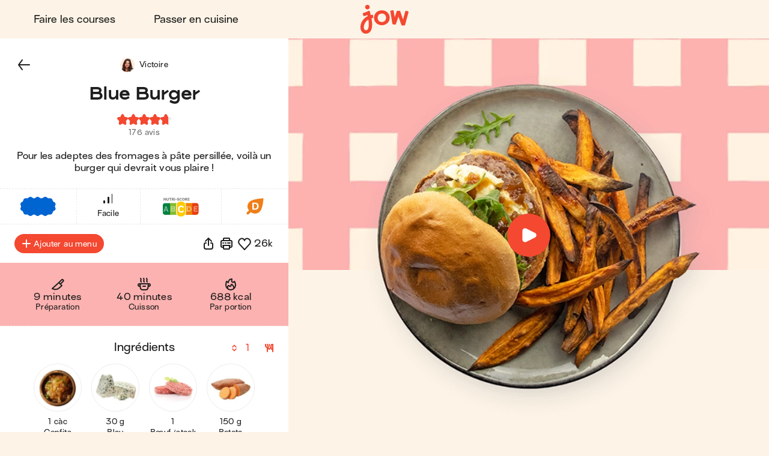

--- FILE ---
content_type: text/html; charset=utf-8
request_url: https://jow.fr/recipes/blue-burger-87m14dwbaatuanth0pvb?coversCount=1
body_size: 54482
content:
<!DOCTYPE html><html lang="fr"><head><meta charSet="utf-8" data-next-head=""/><meta charSet="utf-8"/><meta name="viewport" content="width=device-width, initial-scale=1.0, maximum-scale=2.0, shrink-to-fit=no, viewport-fit=cover" data-next-head=""/><link rel="shortcut icon" href="/favicon.ico" data-next-head=""/><link rel="apple-touch-icon" href="/apple-touch-icon.png" data-next-head=""/><link rel="apple-touch-icon" sizes="180x180" href="/apple-touch-icon-retina.png" data-next-head=""/><meta property="og:site_name" content="Jow" data-next-head=""/><meta name="theme-color" content="#fdf4e7" data-next-head=""/><meta name="color-scheme" content="light dark" data-next-head=""/><meta name="theme-color" media="(prefers-color-scheme: light)" content="#fdf4e7" data-next-head=""/><meta name="theme-color" media="(prefers-color-scheme: dark)" content="#1e1e1e" data-next-head=""/><title data-next-head="">Jow - Recette : Blue Burger</title><meta name="description" content="Blue Burger en 9 étapes et en 48 minutes par Jow : confits d&#x27;oignons, bleu, bœuf (steak haché frais), patate douce, salade (roquette), pain burger et moutarde à l&#x27;ancienne. Pour les adeptes des fromages à pâte persillée, voilà un burger qui devrait vous plaire ! " data-next-head=""/><meta name="thumbnail" content="https://static.jow.fr/550x550/patterns/raddish-03-202309.png_merge_recipes/L0hA5XSyE4mC7w.png.jpg" data-next-head=""/><meta name="author" content="Jow" data-next-head=""/><link rel="canonical" href="https://jow.fr/recipes/blue-burger-87m14dwbaatuanth0pvb" data-next-head=""/><link rel="shortcut icon" href="/favicon.ico" data-next-head=""/><link rel="apple-touch-icon" href="/apple-touch-icon.png" data-next-head=""/><link rel="apple-touch-icon" sizes="180x180" href="/apple-touch-icon-retina.png" data-next-head=""/><meta property="og:site_name" content="Jow" data-next-head=""/><meta property="og:title" content="Jow - Recette : Blue Burger" data-next-head=""/><meta property="og:description" content="Blue Burger en 9 étapes et en 48 minutes par Jow : confits d&#x27;oignons, bleu, bœuf (steak haché frais), patate douce, salade (roquette), pain burger et moutarde à l&#x27;ancienne. Pour les adeptes des fromages à pâte persillée, voilà un burger qui devrait vous plaire ! " data-next-head=""/><meta property="og:type" content="website" data-next-head=""/><meta property="og:url" content="https://jow.fr/recipes/blue-burger-87m14dwbaatuanth0pvb" data-next-head=""/><meta property="og:image" content="https://static.jow.fr/550x550/patterns/raddish-03-202309.png_merge_recipes/L0hA5XSyE4mC7w.png.jpg" data-next-head=""/><meta property="og:image:alt" content="Jow - Recette : Blue Burger" data-next-head=""/><meta property="og:image:type" content="image/jpeg" data-next-head=""/><meta property="og:locale" content="fr" data-next-head=""/><meta property="og:video" content="https://static.jow.fr/recipes/yvGhKZ0k9SkASA_high.mp4" data-next-head=""/><meta name="twitter:card" content="summary_large_image" data-next-head=""/><meta name="twitter:site" content="@Jow_france" data-next-head=""/><meta name="twitter:title" content="Jow - Recette : Blue Burger" data-next-head=""/><meta name="twitter:description" content="Blue Burger en 9 étapes et en 48 minutes par Jow : confits d&#x27;oignons, bleu, bœuf (steak haché frais), patate douce, salade (roquette), pain burger et moutarde à l&#x27;ancienne. Pour les adeptes des fromages à pâte persillée, voilà un burger qui devrait vous plaire ! " data-next-head=""/><meta property="twitter:image" content="https://static.jow.fr/550x550/patterns/raddish-03-202309.png_merge_recipes/L0hA5XSyE4mC7w.png.jpg" data-next-head=""/><meta name="twitter:image:alt" content="Jow - Recette : Blue Burger" data-next-head=""/><meta name="twitter:app:id:iphone" content="1301257625" data-next-head=""/><meta name="twitter:app:id:ipad" content="1301257625" data-next-head=""/><meta name="twitter:app:id:googleplay" content="com.wishop.dev.jow" data-next-head=""/><meta name="twitter:app:country" content="FR" data-next-head=""/><link rel="alternate" hrefLang="fr" href="https://jow.fr/fr/recipes/blue-burger-87m14dwbaatuanth0pvb" data-next-head=""/><link rel="alternate" hrefLang="fr" media="print" href="https://jow.fr/fr/recipes/blue-burger-87m14dwbaatuanth0pvb/print" data-next-head=""/><link rel="alternate" hrefLang="en" href="https://jow.fr/en/recipes/blue-burger-87m14dwbaatuanth0pvb" data-next-head=""/><link rel="alternate" hrefLang="en" media="print" href="https://jow.fr/en/recipes/blue-burger-87m14dwbaatuanth0pvb/print" data-next-head=""/><link rel="alternate" hrefLang="x-default" href="https://jow.fr/recipes/blue-burger-87m14dwbaatuanth0pvb" data-next-head=""/><link rel="alternate" href="android-app://com.wishop.dev.jow/jow/recipe?recipeId=5d88931f5b755527971582f7" data-next-head=""/><link rel="manifest" href="/manifest.webmanifest" type="application/manifest+json"/><link href="/assets/fonts/Viksjow-Regular.otf" rel="preload" as="font" type="font/otf" crossorigin=""/><link href="/assets/fonts/Surt-Medium.otf" rel="preload" as="font" type="font/otf" crossorigin=""/><link href="/assets/fonts/Surt-Bold.otf" rel="preload" as="font" type="font/otf" crossorigin=""/><link href="https://assets.app.smart-tribune.com/jow/FAQ/faq.css" rel="preload" as="style" type="text/css"/><meta name="p:domain_verify" content="ed12c52d86c086346ae1122063c1caca"/><meta name="ir-site-verification-token" value="-1487732914"/><link rel="preload" href="/_next/static/css/06904522f7fd1ee1.css" as="style"/><script type="application/ld+json" data-next-head="">{"@context":"https://schema.org/","@type":"Recipe","aggregateRating":{"@type":"AggregateRating","ratingCount":"176","ratingValue":"4.7","worstRating":"0","bestRating":"5","reviewCount":"176"},"author":{"@type":"Organization","name":"Jow"},"cookTime":"PT40M","datePublished":"2019-09-23T09:40:47.474Z","description":"Pour les adeptes des fromages à pâte persillée, voilà un burger qui devrait vous plaire ! ","image":["https://static.jow.fr/550x550/patterns/raddish-03-202309.png_merge_recipes/L0hA5XSyE4mC7w.png.jpg"],"keywords":"burger, hamburger, cheeseburger, cheese burger, bleu, fromage bleu, roquefort, confit d'oignons, sucré-salé, street-food, street food, rapide, facile, express, prot, protéine, protéines, protein, recettes protéinées, recette protéinée, recettes sportives, winter, hiver, automn, automne, automnal, sans-porc, viande, viandard, saignant","name":"Blue Burger","nutrition":{"@type":"NutritionInformation","calories":"688 kcal","fatContent":"28 g","proteinContent":"37 g","carbohydrateContent":"69 g","fiberContent":"8 g"},"prepTime":"PT8M","recipeCategory":"Burger","recipeCuisine":"Américaine","recipeIngredient":["1 càc Confits d'oignons","30 g Bleu","1   Bœuf (steak haché frais)","150 g Patate douce","1 poignée Salade (roquette)","1   Pain burger","1/2 càc Moutarde à l'ancienne"],"recipeInstructions":[{"@type":"HowToStep","text":"Si besoin, faites décongeler les steaks hachés. Préchauffez votre four à 200°C. Coupez les patates douces en frites et placez-les dans un bol d'eau. ","image":"https://static.jow.fr/recipes/yvGhKZ0k9SkASA_high.mp4#t=9.1","url":"https://jow.fr/recipes/blue-burger-87m14dwbaatuanth0pvb#step1"},{"@type":"HowToStep","text":"Égouttez-les puis replacez-les dans le bol et ajoutez 1 c. à soupe d'huile d'olive par personne. Salez et poivrez selon vos goûts et mélangez.","image":"https://static.jow.fr/recipes/yvGhKZ0k9SkASA_high.mp4#t=24.5","url":"https://jow.fr/recipes/blue-burger-87m14dwbaatuanth0pvb#step2"},{"@type":"HowToStep","text":"Placez les patates douces sur une plaque allant au four. Répartissez-les. Si besoin faire plusieurs plaques. Enfournez 40 minutes à 200°C.","image":"https://static.jow.fr/recipes/yvGhKZ0k9SkASA_high.mp4#t=34.7","url":"https://jow.fr/recipes/blue-burger-87m14dwbaatuanth0pvb#step3"},{"@type":"HowToStep","text":"Dans un récipient ajoutez les steaks, salez, poivrez, malaxez puis reformez les steaks. ","image":"https://static.jow.fr/recipes/yvGhKZ0k9SkASA_high.mp4#t=41.4","url":"https://jow.fr/recipes/blue-burger-87m14dwbaatuanth0pvb#step4"},{"@type":"HowToStep","text":"5 minutes avant la fin de la cuisson des frites, cuire les steaks dans une poêle bien chaude.","image":"https://static.jow.fr/recipes/yvGhKZ0k9SkASA_high.mp4#t=55.4","url":"https://jow.fr/recipes/blue-burger-87m14dwbaatuanth0pvb#step5"},{"@type":"HowToStep","text":"Cuire 2 minutes sur une face, retournez-les, ajoutez le fromage émietté sur le dessus. Terminez la cuisson à feu moyen selon vos goûts.","image":"https://static.jow.fr/recipes/yvGhKZ0k9SkASA_high.mp4#t=65.5","url":"https://jow.fr/recipes/blue-burger-87m14dwbaatuanth0pvb#step6"},{"@type":"HowToStep","text":"Profitez-en pour faire dorer vos pains : 15 à 30 secondes suffisent pour qu'ils soient juste dorés.","image":"https://static.jow.fr/recipes/yvGhKZ0k9SkASA_high.mp4#t=77.8","url":"https://jow.fr/recipes/blue-burger-87m14dwbaatuanth0pvb#step7"},{"@type":"HowToStep","text":"Badigeonnez la partie inférieure du pain de moutarde.","image":"https://static.jow.fr/recipes/yvGhKZ0k9SkASA_high.mp4#t=89.5","url":"https://jow.fr/recipes/blue-burger-87m14dwbaatuanth0pvb#step8"},{"@type":"HowToStep","text":"Ajoutez les steak, le confit d'oignons et la salade. Refermez le burger, servez-le avec les frites de patates douces, c'est prêt !","image":"https://static.jow.fr/recipes/yvGhKZ0k9SkASA_high.mp4#t=94","url":"https://jow.fr/recipes/blue-burger-87m14dwbaatuanth0pvb#step9"}],"recipeYield":["1","1 serving"],"totalTime":"PT48M","video":[{"@type":"VideoObject","name":"Blue Burger","description":"Pour les adeptes des fromages à pâte persillée, voilà un burger qui devrait vous plaire ! ","thumbnailUrl":["https://static.jow.fr/550x550/patterns/raddish-03-202309.png_merge_recipes/L0hA5XSyE4mC7w.png.jpg"],"contentUrl":"https://static.jow.fr/recipes/yvGhKZ0k9SkASA_high.mp4","uploadDate":"2019-09-23T09:40:47.474Z"}]}</script><script type="application/ld+json" data-next-head="">{"@context":"https://schema.org","@type":"WebPage","lastReviewed":"2019-09-23T09:40:47.474Z","relatedLink":["https://jow.fr/recipes/tom-burger-87raii62h2yfioyk08uy","https://jow.fr/recipes/french-burger-87qahcph8pgw6wh21azs","https://jow.fr/recipes/galette-roquefort-81qj20po7z2o00wk0l1p","https://jow.fr/recipes/steak-hache-sauce-au-roquefort-et-puree-8fbblmqjbhfle9sw0ea6","https://jow.fr/recipes/burger-raclette-8g9tm7rken6ok4d90ayd","https://jow.fr/recipes/cheeseburger-au-bacon-et-frites-maison-87qa2fth8pgw6wh21aoo"]}</script><script type="application/ld+json" data-next-head="">{"@context":"https://schema.org","@type":"ItemList","url":"https://jow.fr/recipes/blue-burger-87m14dwbaatuanth0pvb","numberOfItems":"7","itemListElement":[{"@type":"ListItem","position":"1","url":"https://jow.fr/recipes/blue-burger-87m14dwbaatuanth0pvb"},{"@type":"ListItem","position":"2","url":"https://jow.fr/recipes/tom-burger-87raii62h2yfioyk08uy"},{"@type":"ListItem","position":"3","url":"https://jow.fr/recipes/french-burger-87qahcph8pgw6wh21azs"},{"@type":"ListItem","position":"4","url":"https://jow.fr/recipes/galette-roquefort-81qj20po7z2o00wk0l1p"},{"@type":"ListItem","position":"5","url":"https://jow.fr/recipes/steak-hache-sauce-au-roquefort-et-puree-8fbblmqjbhfle9sw0ea6"},{"@type":"ListItem","position":"6","url":"https://jow.fr/recipes/burger-raclette-8g9tm7rken6ok4d90ayd"},{"@type":"ListItem","position":"7","url":"https://jow.fr/recipes/cheeseburger-au-bacon-et-frites-maison-87qa2fth8pgw6wh21aoo"}]}</script><link rel="preload" as="image" imageSrcSet="/_next/image?url=https%3A%2F%2Fstatic.jow.fr%2F880x880%2Frecipes%2FL0hA5XSyE4mC7w.png&amp;w=16&amp;q=100 16w, /_next/image?url=https%3A%2F%2Fstatic.jow.fr%2F880x880%2Frecipes%2FL0hA5XSyE4mC7w.png&amp;w=32&amp;q=100 32w, /_next/image?url=https%3A%2F%2Fstatic.jow.fr%2F880x880%2Frecipes%2FL0hA5XSyE4mC7w.png&amp;w=48&amp;q=100 48w, /_next/image?url=https%3A%2F%2Fstatic.jow.fr%2F880x880%2Frecipes%2FL0hA5XSyE4mC7w.png&amp;w=64&amp;q=100 64w, /_next/image?url=https%3A%2F%2Fstatic.jow.fr%2F880x880%2Frecipes%2FL0hA5XSyE4mC7w.png&amp;w=96&amp;q=100 96w, /_next/image?url=https%3A%2F%2Fstatic.jow.fr%2F880x880%2Frecipes%2FL0hA5XSyE4mC7w.png&amp;w=128&amp;q=100 128w, /_next/image?url=https%3A%2F%2Fstatic.jow.fr%2F880x880%2Frecipes%2FL0hA5XSyE4mC7w.png&amp;w=256&amp;q=100 256w, /_next/image?url=https%3A%2F%2Fstatic.jow.fr%2F880x880%2Frecipes%2FL0hA5XSyE4mC7w.png&amp;w=384&amp;q=100 384w, /_next/image?url=https%3A%2F%2Fstatic.jow.fr%2F880x880%2Frecipes%2FL0hA5XSyE4mC7w.png&amp;w=480&amp;q=100 480w, /_next/image?url=https%3A%2F%2Fstatic.jow.fr%2F880x880%2Frecipes%2FL0hA5XSyE4mC7w.png&amp;w=640&amp;q=100 640w, /_next/image?url=https%3A%2F%2Fstatic.jow.fr%2F880x880%2Frecipes%2FL0hA5XSyE4mC7w.png&amp;w=768&amp;q=100 768w, /_next/image?url=https%3A%2F%2Fstatic.jow.fr%2F880x880%2Frecipes%2FL0hA5XSyE4mC7w.png&amp;w=1024&amp;q=100 1024w, /_next/image?url=https%3A%2F%2Fstatic.jow.fr%2F880x880%2Frecipes%2FL0hA5XSyE4mC7w.png&amp;w=1280&amp;q=100 1280w, /_next/image?url=https%3A%2F%2Fstatic.jow.fr%2F880x880%2Frecipes%2FL0hA5XSyE4mC7w.png&amp;w=1560&amp;q=100 1560w, /_next/image?url=https%3A%2F%2Fstatic.jow.fr%2F880x880%2Frecipes%2FL0hA5XSyE4mC7w.png&amp;w=1920&amp;q=100 1920w, /_next/image?url=https%3A%2F%2Fstatic.jow.fr%2F880x880%2Frecipes%2FL0hA5XSyE4mC7w.png&amp;w=2560&amp;q=100 2560w" imageSizes="100vh" data-next-head=""/><link href="https://unpkg.com/leaflet@1.9.4/dist/leaflet.css" rel="stylesheet" as="style" type="text/css" integrity="sha256-p4NxAoJBhIIN+hmNHrzRCf9tD/miZyoHS5obTRR9BMY=" crossorigin=""/><link href="https://assets.app.smart-tribune.com/jow/FAQ/faq.css" rel="stylesheet"/><noscript><img height="1" width="1" style="display:none" alt="" src="https://www.facebook.com/tr?id=474326919709052&amp;ev=PageView&amp;noscript=1"/><img height="1" width="1" style="display:none" alt="" src="https://ct.pinterest.com/v3/?tid=2614297370716&amp;event=init&amp;noscript=1"/></noscript><link rel="stylesheet" href="/_next/static/css/06904522f7fd1ee1.css" data-n-g=""/><noscript data-n-css=""></noscript><script defer="" noModule="" src="/_next/static/chunks/polyfills-42372ed130431b0a.js"></script><script defer="" src="/_next/static/chunks/%40components/AppStoreBadge.26a6d010414112e8.js"></script><script defer="" src="/_next/static/chunks/%40components/Icon.4fb437cd2d5e3fa1.js"></script><script src="/_next/static/chunks/webpack-e3782eadd579d74d.js" defer=""></script><script src="/_next/static/chunks/framework-a3ba85e6bb5e1061.js" defer=""></script><script src="/_next/static/chunks/main-51b15b6029a4a9bf.js" defer=""></script><script src="/_next/static/chunks/pages/_app-f952d893950f4753.js" defer=""></script><script src="/_next/static/chunks/4587-c60079094c685693.js" defer=""></script><script src="/_next/static/chunks/5294-46f5de8e373129b1.js" defer=""></script><script src="/_next/static/chunks/338-4569c9cfe5dd1538.js" defer=""></script><script src="/_next/static/chunks/643-ea1f953361e09022.js" defer=""></script><script src="/_next/static/chunks/8240-75d07a9e1a692798.js" defer=""></script><script src="/_next/static/chunks/2431-e36f11cdb3d38e6f.js" defer=""></script><script src="/_next/static/chunks/6398-d5b4d737967f84b3.js" defer=""></script><script src="/_next/static/chunks/1311-ac074249a74209a3.js" defer=""></script><script src="/_next/static/chunks/pages/recipes/%5BrecipeId%5D-6c1f2134478837f3.js" defer=""></script><script src="/_next/static/8abd6ff4c79a90f/_buildManifest.js" defer=""></script><script src="/_next/static/8abd6ff4c79a90f/_ssgManifest.js" defer=""></script><style data-styled="" data-styled-version="6.3.8">.gjFfmA{background:none;border:0;cursor:pointer;display:block;height:2.1rem;padding:0;position:relative;width:3.2rem;user-select:none;-webkit-tap-highlight-color:rgba(255, 255, 255, 0);}/*!sc*/
.gjFfmA::before,.gjFfmA::after{background:var(--color-foreground-primary);border-radius:0.15rem;content:'';display:block;height:0.3rem;left:0;opacity:1;position:absolute;top:0;transform-origin:top left;transform:translateX(0) rotate(0);transition:opacity 0.1s ease-in,transform 0.2s ease-in;width:100%;}/*!sc*/
.gjFfmA::before{transform:none;}/*!sc*/
.gjFfmA::after{bottom:0;top:initial;transform-origin:bottom left;transform:none;}/*!sc*/
data-styled.g1[id="jow__sc-7f34e1cb-0"]{content:"gjFfmA,"}/*!sc*/
.glpqJx{background:var(--color-foreground-primary);border-radius:0.15rem;content:'';display:block;height:0.3rem;left:0;opacity:1;position:absolute;top:0;transform-origin:top left;transform:translateX(0) rotate(0);transition:opacity 0.1s ease-in,transform 0.2s ease-in;width:100%;margin-top:-0.15rem;top:50%;opacity:1;}/*!sc*/
data-styled.g2[id="jow__sc-7f34e1cb-1"]{content:"glpqJx,"}/*!sc*/
.dOwKqO{background:none;box-sizing:border-box;display:block;animation-name:dKTtel;animation-duration:1s;animation-iteration-count:infinite;animation-timing-function:linear;width:1.6rem;height:1.6rem;pointer-events:none;transform-origin:center;}/*!sc*/
.fgpAmy{background:none;box-sizing:border-box;display:block;animation-name:dKTtel;animation-duration:1s;animation-iteration-count:infinite;animation-timing-function:linear;width:3.6rem;height:3.6rem;pointer-events:none;transform-origin:center;}/*!sc*/
data-styled.g3[id="jow__sc-10f4e5e5-0"]{content:"dOwKqO,fgpAmy,"}/*!sc*/
.gVMcNJ{width:100%;height:50%;overflow:hidden;box-sizing:border-box;}/*!sc*/
data-styled.g4[id="jow__sc-10f4e5e5-1"]{content:"gVMcNJ,"}/*!sc*/
.iqNUpL{transform:rotate(180deg);}/*!sc*/
data-styled.g5[id="jow__sc-10f4e5e5-2"]{content:"iqNUpL,"}/*!sc*/
.fbnsjB{transform:rotate(45deg);border-radius:var(--radius-rounded-full);border:0.2rem solid var(--color-foreground-secondary);transition:border-color 0.2s ease-in-out;border-right:0.2rem solid rgba(255, 255, 255, 0);border-bottom:0.2rem solid rgba(255, 255, 255, 0);width:100%;height:200%;animation-name:jbwmZD;animation-duration:1s;animation-iteration-count:infinite;animation-direction:alternate;animation-timing-function:cubic-bezier(0.25,0.1,0.5,1);}/*!sc*/
.hsSCSK{transform:rotate(45deg);border-radius:var(--radius-rounded-full);border:0.2rem solid #ffffff;transition:border-color 0.2s ease-in-out;border-right:0.2rem solid rgba(255, 255, 255, 0);border-bottom:0.2rem solid rgba(255, 255, 255, 0);width:100%;height:200%;animation-name:jbwmZD;animation-duration:1s;animation-iteration-count:infinite;animation-direction:alternate;animation-timing-function:cubic-bezier(0.25,0.1,0.5,1);}/*!sc*/
data-styled.g6[id="jow__sc-10f4e5e5-3"]{content:"fbnsjB,hsSCSK,"}/*!sc*/
.fGBDmg{animation-name:bFLHdN;}/*!sc*/
data-styled.g7[id="jow__sc-10f4e5e5-4"]{content:"fGBDmg,"}/*!sc*/
.bkpIsg{display:block;}/*!sc*/
data-styled.g13[id="jow__sc-d1d7fdb0-0"]{content:"bkpIsg,"}/*!sc*/
.jRAwmf{background:none;border-radius:0;border:none;color:var(--color-foreground-primary);cursor:pointer;margin:0;padding:0;position:relative;-webkit-tap-highlight-color:rgba(255, 255, 255, 0);}/*!sc*/
data-styled.g14[id="jow__sc-bd1d0486-0"]{content:"jRAwmf,"}/*!sc*/
.hjKCQP{display:block;height:auto;width:auto;border-radius:0.4rem;}/*!sc*/
.hjKCQP.hjKCQP svg{width:auto;height:100%;display:block;}/*!sc*/
data-styled.g42[id="jow__sc-ad71a96a-0"]{content:"hjKCQP,"}/*!sc*/
.bDLCJn{display:block;height:100%;position:fixed;top:0;left:0;z-index:9;overflow-x:hidden;width:0;transition-delay:0.5s;transition-property:width;}/*!sc*/
data-styled.g43[id="jow__sc-a896974e-0"]{content:"bDLCJn,"}/*!sc*/
.jTpvQU{height:100%;width:100vw;position:relative;background:rgba(255, 255, 255, 0);transition-delay:0.2s;transition-duration:0.3s;transition-property:background;}/*!sc*/
data-styled.g44[id="jow__sc-a896974e-1"]{content:"jTpvQU,"}/*!sc*/
.jntzsU{position:absolute;left:1.6rem;top:2.5rem;z-index:1;opacity:0;transition-duration:0;transition-delay:0;transition-property:opacity;}/*!sc*/
data-styled.g45[id="jow__sc-a896974e-2"]{content:"jntzsU,"}/*!sc*/
.jCFoPz{height:100%;max-width:30rem;background-color:var(--color-background-primary);width:0;transition-duration:0.5s;transition-property:width;position:relative;}/*!sc*/
data-styled.g50[id="jow__sc-a896974e-7"]{content:"jCFoPz,"}/*!sc*/
.dhzrbQ{position:absolute;padding:3.8rem 3.2rem;overflow-x:hidden;width:100vw;max-width:30rem;right:0;height:100%;display:flex;flex-direction:column;align-items:center;justify-content:flex-start;}/*!sc*/
data-styled.g51[id="jow__sc-a896974e-8"]{content:"dhzrbQ,"}/*!sc*/
.geypNr{flex:1;}/*!sc*/
data-styled.g52[id="jow__sc-a896974e-9"]{content:"geypNr,"}/*!sc*/
.cQdjzl{display:block;margin-bottom:2.4rem;}/*!sc*/
data-styled.g53[id="jow__sc-a896974e-10"]{content:"cQdjzl,"}/*!sc*/
.dpOkxF{height:4.5rem;width:8.8rem;}/*!sc*/
data-styled.g54[id="jow__sc-a896974e-11"]{content:"dpOkxF,"}/*!sc*/
.hRPtcx{fill:var(--color-brand-primary);transition:fill 0.2s ease-in-out;}/*!sc*/
data-styled.g55[id="jow__sc-a896974e-12"]{content:"hRPtcx,"}/*!sc*/
.iUPwXw{align-items:center;display:flex;flex-flow:column nowrap;justify-content:flex-start;}/*!sc*/
data-styled.g56[id="jow__sc-a896974e-13"]{content:"iUPwXw,"}/*!sc*/
.dtiBUi{font:normal normal 400 normal 1.6rem/normal "Surt",sans-serif;letter-spacing:normal;text-transform:none;text-decoration:none;color:var(--color-foreground-primary);font-size:1.8rem;margin-bottom:1.6rem;text-decoration:none;padding:1.2rem 2.4rem;display:inline-block;text-align:center;transition:color 0.2s ease-in-out;}/*!sc*/
.dtiBUi.active{color:var(--color-brand-primary);}/*!sc*/
data-styled.g57[id="jow__sc-a896974e-14"]{content:"dtiBUi,"}/*!sc*/
.jjsPLx{font:normal normal 400 normal 1.6rem/normal "Surt",sans-serif;letter-spacing:normal;text-transform:none;text-decoration:none;color:var(--color-foreground-primary);text-decoration:none;padding:1.2rem 2.4rem;display:inline-block;text-align:center;margin:0 auto 1.6rem;}/*!sc*/
data-styled.g58[id="jow__sc-a896974e-15"]{content:"jjsPLx,"}/*!sc*/
.fMcTOg{height:0.1rem;background:none;border:0.1rem dashed var(--color-brand-yolk);margin-bottom:1.6rem;width:100%;}/*!sc*/
data-styled.g59[id="jow__sc-a896974e-16"]{content:"fMcTOg,"}/*!sc*/
.jxsTfg{padding-top:4.8rem;}/*!sc*/
data-styled.g68[id="jow__sc-a896974e-25"]{content:"jxsTfg,"}/*!sc*/
.hjlHcw{display:flex;flex-flow:row wrap;align-items:center;justify-content:center;padding-bottom:0.8rem;}/*!sc*/
data-styled.g69[id="jow__sc-a896974e-26"]{content:"hjlHcw,"}/*!sc*/
.RNYY{height:3rem;width:auto;margin:0 0.4rem 0.8rem;}/*!sc*/
data-styled.g70[id="jow__sc-a896974e-27"]{content:"RNYY,"}/*!sc*/
.bkdxtc{display:flex;flex-flow:row wrap;align-items:center;justify-content:center;}/*!sc*/
data-styled.g71[id="jow__sc-a896974e-28"]{content:"bkdxtc,"}/*!sc*/
.ODFCZ{text-decoration:none;padding:0 0.6rem;}/*!sc*/
data-styled.g72[id="jow__sc-a896974e-29"]{content:"ODFCZ,"}/*!sc*/
.fnNUkd{align-items:center;background-color:var(--color-background-primary);color:var(--color-foreground-primary);display:flex;flex-flow:row nowrap;height:7.2rem;justify-content:center;padding:0 1.6rem;transition:background-color 0.2s ease-in-out,color 0.2s ease-in-out,padding 0.2s ease-in-out,height 0.2s ease-in-out;width:100%;}/*!sc*/
@media (min-width:768px){.fnNUkd{padding:0 3.2rem;height:6.4rem;}}/*!sc*/
data-styled.g73[id="jow__sc-5577223e-0"]{content:"fnNUkd,"}/*!sc*/
.dHfmmT{flex:1;text-align:left;}/*!sc*/
data-styled.g74[id="jow__sc-5577223e-1"]{content:"dHfmmT,"}/*!sc*/
.atVmT{padding:0 1.6rem;}/*!sc*/
data-styled.g75[id="jow__sc-5577223e-2"]{content:"atVmT,"}/*!sc*/
.dyAcFi{height:3.9rem;width:6.4rem;}/*!sc*/
@media (min-width:768px){.dyAcFi{height:4.9rem;width:8rem;}}/*!sc*/
data-styled.g76[id="jow__sc-5577223e-3"]{content:"dyAcFi,"}/*!sc*/
.klFyZR{fill:var(--color-brand-primary);transition:fill 0.2s ease-in-out;}/*!sc*/
data-styled.g77[id="jow__sc-5577223e-4"]{content:"klFyZR,"}/*!sc*/
.jflwbJ{display:block;position:relative;padding:0.4rem;height:4.7rem;width:7.2rem;}/*!sc*/
@media (min-width:768px){.jflwbJ{height:5.7rem;width:8.8rem;}}/*!sc*/
@media (hover:hover) and (pointer:fine){.jflwbJ:hover .jow__sc-5577223e-4{fill:var(--color-brand-primary);}}/*!sc*/
data-styled.g78[id="jow__sc-5577223e-5"]{content:"jflwbJ,"}/*!sc*/
.eAOlZd{flex:1;text-align:right;}/*!sc*/
data-styled.g81[id="jow__sc-5577223e-8"]{content:"eAOlZd,"}/*!sc*/
.etMCQG{position:relative;display:block;}/*!sc*/
@media (min-width:768px){.etMCQG{display:none;}}/*!sc*/
data-styled.g82[id="jow__sc-5577223e-9"]{content:"etMCQG,"}/*!sc*/
.dgQTOs{display:none;}/*!sc*/
@media (min-width:768px){.dgQTOs{align-items:center;display:flex;flex-flow:row nowrap;justify-content:flex-start;}}/*!sc*/
data-styled.g84[id="jow__sc-5577223e-11"]{content:"dgQTOs,"}/*!sc*/
.earEqK{font:normal normal 400 normal 1.6rem/normal "Surt",sans-serif;letter-spacing:normal;text-transform:none;text-decoration:none;color:var(--color-foreground-primary);margin-right:1.6rem;text-decoration:none;padding:1.2rem 2.4rem;display:inline-block;text-align:center;transition:color 0.2s ease-in-out;border-radius:var(--radius-rounded-full);}/*!sc*/
.earEqK.active{color:var(--color-brand-primary);}/*!sc*/
@media (hover:hover) and (pointer:fine){.earEqK:hover{color:var(--color-brand-primary);}}/*!sc*/
data-styled.g85[id="jow__sc-5577223e-12"]{content:"earEqK,"}/*!sc*/
.bxKkHg{display:block;}/*!sc*/
@media (min-width:768px){.bxKkHg{display:none;}}/*!sc*/
data-styled.g107[id="jow__sc-5577223e-34"]{content:"bxKkHg,"}/*!sc*/
.dESemb{width:100%;height:100%;transition:padding-top 0.2s ease-in-out;--top-offset-header:0rem;--top-offset-app-banner:0rem;--top-offset-promo-banner:0rem;--top-offset-checkout-progression:0rem;--with-header:var(--top-offset-header);--with-app-banner:calc( var(--with-header) + var(--top-offset-app-banner) );--with-promo-banner:calc( var(--with-app-banner) + var(--top-offset-promo-banner) );--with-checkout-progression:calc( var(--with-promo-banner) + var(--top-offset-checkout-progression) );--top-offset:var(--with-checkout-progression,0);padding-top:var(--top-offset);}/*!sc*/
.dESemb.dESemb[data-layout-header='active']{--top-offset-header:7.2rem;}/*!sc*/
@media (min-width:768px){.dESemb.dESemb[data-layout-header='active']{--top-offset-header:6.4rem;}}/*!sc*/
.dESemb.dESemb[data-layout-app-banner='active']{--top-offset-app-banner:7.2rem;}/*!sc*/
@media (min-width:768px){.dESemb.dESemb[data-layout-app-banner='active']{--top-offset-app-banner:0rem;}}/*!sc*/
.dESemb.dESemb[data-layout-promo-banner='active']{--top-offset-promo-banner:3.6rem;}/*!sc*/
@media (min-width:768px){.dESemb.dESemb[data-layout-promo-banner='active']{--top-offset-promo-banner:3.6rem;}}/*!sc*/
.dESemb.dESemb[data-layout-checkout-progression='active']{--top-offset-checkout-progression:0.4rem;}/*!sc*/
@media (min-width:768px){.dESemb.dESemb[data-layout-checkout-progression='active']{--top-offset-checkout-progression:0.8rem;}}/*!sc*/
.dESemb [id][data-scroll-offset]{scroll-margin-top:var(${CSS_VAR_NAMES.TOP_OFFSET});}/*!sc*/
data-styled.g108[id="jow__sc-846e5969-0"]{content:"dESemb,"}/*!sc*/
.jIMVQ{position:fixed;z-index:5;top:0;left:0;right:0;width:100%;}/*!sc*/
data-styled.g109[id="jow__sc-846e5969-1"]{content:"jIMVQ,"}/*!sc*/
.fLvPZB{width:100%;}/*!sc*/
data-styled.g110[id="jow__sc-846e5969-2"]{content:"fLvPZB,"}/*!sc*/
.bFRJcs{min-height:calc(100vh - var(--top-offset));}/*!sc*/
data-styled.g112[id="jow__sc-846e5969-4"]{content:"bFRJcs,"}/*!sc*/
:root{--radius-rounded-full:9999px;}/*!sc*/
:root,[data-theme="light"]{--color-foreground-primary:#1e1e1e;--color-foreground-secondary:#6F6F6F;--color-foreground-tertiary:#E9E9E9;--color-background-primary:#fdf4e7;--color-background-secondary:#ffffff;--color-background-tertiary:#f4c890;--color-overlay:rgba(30, 30, 30, 0.4);--color-brand-primary:#f44831;--color-brand-cobalt:#0064d1;--color-brand-yolk:#ffc847;--color-brand-radish:#fcb2b0;--color-brand-powder:#c6eaf6;--color-brand-kale:#075526;--color-brand-beet:#9d1716;--color-default-white:#ffffff;--color-default-black:#1e1e1e;--color-state-focus-outline:#0064d1;--color-state-disabled-color:#6F6F6F;--color-state-disabled-background:#E9E9E9;--color-semantic-error:#f44831;--color-semantic-success:#00A840;--color-semantic-warning:#ffc847;--color-semantic-information:#0064d1;}/*!sc*/
[data-theme="dark"]{--color-foreground-primary:#ffffff;--color-foreground-secondary:#6d6d6d;--color-foreground-tertiary:#434343;--color-background-primary:#1e1e1e;--color-background-secondary:#2e2e2e;--color-background-tertiary:#787878;--color-overlay:rgba(30, 30, 30, 0.9);--color-brand-primary:#f44831;--color-brand-cobalt:#0064d1;--color-brand-yolk:#ffc847;--color-brand-radish:#fcb2b0;--color-brand-powder:#c6eaf6;--color-brand-kale:#075526;--color-brand-beet:#9d1716;--color-default-white:#1e1e1e;--color-default-black:#ffffff;--color-state-focus-outline:#ffffff;--color-state-disabled-color:#6d6d6d;--color-state-disabled-background:#434343;--color-semantic-error:#f44831;--color-semantic-success:#00A840;--color-semantic-warning:#ffc847;--color-semantic-information:#0064d1;}/*!sc*/
html,body,div,span,applet,object,iframe,h1,h2,h3,h4,h5,h6,p,blockquote,pre,a,abbr,acronym,address,big,cite,code,del,dfn,em,img,ins,kbd,q,s,samp,small,strike,strong,sub,sup,tt,var,b,u,i,center,dl,dt,dd,ol,ul,li,fieldset,form,label,legend,table,caption,tbody,tfoot,thead,tr,th,td,article,aside,canvas,details,embed,figure,figcaption,footer,header,hgroup,menu,nav,output,ruby,section,summary,time,mark,audio,video{margin:0;padding:0;border:0;font-size:100%;font:inherit;vertical-align:baseline;}/*!sc*/
article,aside,details,figcaption,figure,footer,header,hgroup,menu,nav,section,summary,main{display:block;}/*!sc*/
body{line-height:1;}/*!sc*/
ol,ul{list-style:none;}/*!sc*/
blockquote,q{quotes:none;}/*!sc*/
blockquote:before,blockquote:after,q:before,q:after{content:'';content:none;}/*!sc*/
table{border-collapse:collapse;border-spacing:0;}/*!sc*/
html,body{height:100%;}/*!sc*/
#__next{display:contents;}/*!sc*/
html{box-sizing:border-box;font-size:62.5%;font-family:sans-serif;overflow:initial;background:var(--color-background-primary);color:var(--color-foreground-primary);}/*!sc*/
@media print{html{background:none;}}/*!sc*/
body{font:normal normal 400 normal 1.5rem/2rem "Surt",sans-serif;letter-spacing:0.025rem;text-transform:none;text-decoration:none;transition:padding-top 0.5s ease-out;position:relative;}/*!sc*/
body.no-scroll{height:100vh;overflow-y:hidden;position:fixed;}/*!sc*/
img{width:100%;height:auto;}/*!sc*/
a{color:#f44831;}/*!sc*/
input:not([type]),input[type=text],input[type=number],input[type=tel],input[type=email],input[type=password],input[type=search],input[type=url],textarea{box-shadow:none;appearance:textfield;text-overflow:ellipsis;}/*!sc*/
*,*:before,*:after{box-sizing:inherit;font-family:'Surt',sans-serif;}/*!sc*/
*:focus{outline:none;}/*!sc*/
[data-js-focus-visible] *:focus:not([data-focus-visible-added]){outline:none;}/*!sc*/
[data-js-focus-visible] *[data-focus-visible-added]{outline-color:var(--color-state-focus-outline);outline-width:2px;outline-offset:2px;outline-style:solid;}/*!sc*/
[data-js-focus-visible] input:not([type])[data-focus-visible-added],[data-js-focus-visible] input[type="text"][data-focus-visible-added],[data-js-focus-visible] input[type="number"][data-focus-visible-added],[data-js-focus-visible] input[type="tel"][data-focus-visible-added],[data-js-focus-visible] input[type="email"][data-focus-visible-added],[data-js-focus-visible] input[type="password"][data-focus-visible-added],[data-js-focus-visible] input[type="search"][data-focus-visible-added],[data-js-focus-visible] input[type="date"][data-focus-visible-added],[data-js-focus-visible] input[type="url"][data-focus-visible-added],[data-js-focus-visible] textarea[data-focus-visible-added]{outline:none;}/*!sc*/
#controllerFrame{display:none!important;}/*!sc*/
data-styled.g113[id="sc-global-cAHMYp1"]{content:"sc-global-cAHMYp1,"}/*!sc*/
.cvUIEc{position:relative;display:inline-block;width:4.4rem;height:2.2rem;cursor:pointer;}/*!sc*/
data-styled.g114[id="jow__sc-e09bc7ee-0"]{content:"cvUIEc,"}/*!sc*/
.leOpGa{position:absolute;cursor:pointer;inset:0;background-color:var(--color-foreground-secondary);transition:background-color 0.2s ease-out;border-radius:2.2rem;}/*!sc*/
.leOpGa::before{position:absolute;content:'';height:1.8rem;width:1.8rem;left:0.2rem;bottom:0.2rem;background-color:var(--color-background-secondary);transition:0.4s;border-radius:var(--radius-rounded-full);}/*!sc*/
data-styled.g115[id="jow__sc-e09bc7ee-1"]{content:"leOpGa,"}/*!sc*/
.fhWSdc{opacity:0;width:0;height:0;cursor:pointer;}/*!sc*/
.fhWSdc:disabled{cursor:not-allowed;}/*!sc*/
.fhWSdc:checked+.jow__sc-e09bc7ee-1{background-color:#f44831;}/*!sc*/
.fhWSdc:checked+.jow__sc-e09bc7ee-1:before{transform:translateX(2.2rem);}/*!sc*/
.fhWSdc.fhWSdc[data-focus-visible-added]+.jow__sc-e09bc7ee-1{outline-color:var(--color-state-focus-outline);outline-width:2px;outline-offset:2px;outline-style:solid;}/*!sc*/
data-styled.g116[id="jow__sc-e09bc7ee-2"]{content:"fhWSdc,"}/*!sc*/
.kMKxUV{display:block;overflow:visible;position:relative;text-align:center;vertical-align:middle;fill:var(--color-foreground-primary);}/*!sc*/
.lfbjgs{display:block;overflow:visible;position:relative;text-align:center;vertical-align:middle;fill:#ffffff;}/*!sc*/
.bGqcao{display:block;overflow:visible;position:relative;text-align:center;vertical-align:middle;fill:#1e1e1e;}/*!sc*/
.hTqJTs{display:block;overflow:visible;position:relative;text-align:center;vertical-align:middle;fill:#f44831;}/*!sc*/
.kXkoWT{display:block;overflow:visible;position:relative;text-align:center;vertical-align:middle;fill:#0064d1;}/*!sc*/
.bdAlGr{display:block;overflow:visible;position:relative;text-align:center;vertical-align:middle;fill:var(--color-foreground-secondary);}/*!sc*/
data-styled.g117[id="jow__sc-c9bdc937-0"]{content:"kMKxUV,lfbjgs,bGqcao,hTqJTs,kXkoWT,bdAlGr,"}/*!sc*/
.fXrHJZ{display:flex;flex-flow:row nowrap;justify-content:center;align-items:center;gap:2.4rem;padding:0 1.6rem 1.6rem;}/*!sc*/
data-styled.g118[id="jow__sc-77487fc8-0"]{content:"fXrHJZ,"}/*!sc*/
.hUmAxb{background-color:var(--color-background-primary);border-radius:var(--radius-rounded-full);display:inline-flex;justify-content:center;align-items:center;padding-left:0.8rem;padding-right:0.8rem;height:3.6rem;}/*!sc*/
data-styled.g119[id="jow__sc-77487fc8-1"]{content:"hUmAxb,"}/*!sc*/
.djDdQa{font:normal normal 400 normal 1.2rem/1.8rem "Surt",sans-serif;letter-spacing:0.04rem;text-transform:none;text-decoration:none;color:var(--color-foreground-primary);display:inline-block;padding-right:0.8rem;}/*!sc*/
data-styled.g120[id="jow__sc-77487fc8-2"]{content:"djDdQa,"}/*!sc*/
.iPRNBk{display:inline-block;position:relative;}/*!sc*/
data-styled.g123[id="jow__sc-400f2eba-0"]{content:"iPRNBk,"}/*!sc*/
.fzbNUh{font:normal normal 400 normal 1.5rem/2.4rem "Surt",sans-serif;letter-spacing:0.025rem;text-transform:none;text-decoration:none;color:#f44831;border:none;border-bottom-color:transparent;border-radius:1.2rem;background:none;display:inline-block;padding:0 1.6rem 0 1.2rem;height:2.4rem;text-align:center;text-align-last:center;position:relative;cursor:pointer;user-select:none;appearance:none;opacity:1;}/*!sc*/
.fzbNUh:disabled{cursor:default;pointer-events:none;text-align:right;padding:0 2rem 0 0.4rem;color:var(--color-foreground-secondary);}/*!sc*/
data-styled.g124[id="jow__sc-400f2eba-1"]{content:"fzbNUh,"}/*!sc*/
.kZTyIb{position:absolute;left:0;top:0.6rem;width:1.2rem;height:1.2rem;pointer-events:none;}/*!sc*/
data-styled.g126[id="jow__sc-400f2eba-3"]{content:"kZTyIb,"}/*!sc*/
.kItmsV{position:absolute;right:0;top:0.4rem;width:1.6rem;height:1.6rem;pointer-events:none;}/*!sc*/
data-styled.g127[id="jow__sc-400f2eba-4"]{content:"kItmsV,"}/*!sc*/
.fTYlOq{background-color:#fcb2b0;padding:2.4rem;}/*!sc*/
data-styled.g129[id="jow__sc-c75db697-0"]{content:"fTYlOq,"}/*!sc*/
.zMDxR{display:flex;flex-flow:row wrap;justify-content:space-between;}/*!sc*/
data-styled.g130[id="jow__sc-c75db697-1"]{content:"zMDxR,"}/*!sc*/
.gIbqVV{flex:1;display:block;text-decoration:none;}/*!sc*/
data-styled.g131[id="jow__sc-c75db697-2"]{content:"gIbqVV,"}/*!sc*/
.exfQXL{width:2.4rem;height:2.4rem;display:inline-block;}/*!sc*/
data-styled.g132[id="jow__sc-c75db697-3"]{content:"exfQXL,"}/*!sc*/
.ijwigF{text-align:center;color:#1e1e1e;display:flex;align-items:center;justify-content:center;flex-direction:column;gap:1.2rem;}/*!sc*/
data-styled.g133[id="jow__sc-c75db697-4"]{content:"ijwigF,"}/*!sc*/
.eIfoHL{display:flex;align-items:center;justify-content:center;flex-direction:column;gap:0.2rem;}/*!sc*/
data-styled.g134[id="jow__sc-c75db697-5"]{content:"eIfoHL,"}/*!sc*/
.djKPNr{font:normal normal 500 normal 1.5rem/normal "Surt",sans-serif;letter-spacing:0.025rem;text-transform:none;text-decoration:none;display:inline-block;}/*!sc*/
data-styled.g135[id="jow__sc-c75db697-6"]{content:"djKPNr,"}/*!sc*/
.fsXlgr{font:normal normal 400 normal 1.2rem/normal "Surt",sans-serif;letter-spacing:0.04rem;text-transform:none;text-decoration:none;display:inline-block;}/*!sc*/
data-styled.g136[id="jow__sc-c75db697-7"]{content:"fsXlgr,"}/*!sc*/
.nFyHZ{padding:0;border-radius:var(--radius-rounded-full);display:inline-flex;flex-flow:column nowrap;align-items:center;justify-content:center;background-color:rgba(255, 255, 255, 0);color:var(--color-foreground-primary);cursor:auto;}/*!sc*/
@media (min-width:768px){.nFyHZ{padding:0;}}/*!sc*/
data-styled.g138[id="jow__sc-ff1d1df1-0"]{content:"nFyHZ,"}/*!sc*/
.kagGNt{font:normal normal 400 normal 1.2rem/1.8rem "Surt",sans-serif;letter-spacing:0.04rem;text-transform:none;text-decoration:none;padding:0.8rem 0 0 0;color:var(--color-foreground-primary);user-select:none;order:1;}/*!sc*/
data-styled.g139[id="jow__sc-ff1d1df1-1"]{content:"kagGNt,"}/*!sc*/
.eViaHK{width:1.6rem;height:1.6rem;display:flex;flex-direction:row;justify-content:space-between;align-items:baseline;order:0;}/*!sc*/
data-styled.g140[id="jow__sc-ff1d1df1-2"]{content:"eViaHK,"}/*!sc*/
.dWQDSL{width:0.3rem;border-radius:var(--radius-rounded-full);background-color:var(--color-foreground-primary);opacity:1;}/*!sc*/
.dWQDSL:first-child{height:33%;}/*!sc*/
.dWQDSL:nth-child(2){height:66%;}/*!sc*/
.dWQDSL:nth-child(3){height:100%;}/*!sc*/
.ia-DKzQ{width:0.3rem;border-radius:var(--radius-rounded-full);background-color:var(--color-foreground-primary);opacity:0.4;}/*!sc*/
.ia-DKzQ:first-child{height:33%;}/*!sc*/
.ia-DKzQ:nth-child(2){height:66%;}/*!sc*/
.ia-DKzQ:nth-child(3){height:100%;}/*!sc*/
data-styled.g141[id="jow__sc-ff1d1df1-3"]{content:"dWQDSL,ia-DKzQ,"}/*!sc*/
.WtRMN{display:inline-block;width:auto;height:3.2rem;user-select:none;}/*!sc*/
data-styled.g142[id="jow__sc-c02d1500-0"]{content:"WtRMN,"}/*!sc*/
.kLcVHs{position:relative;display:inline-block;width:100%;height:100%;user-select:none;}/*!sc*/
data-styled.g143[id="jow__sc-c02d1500-1"]{content:"kLcVHs,"}/*!sc*/
.hhRFzh{width:auto;height:100%;}/*!sc*/
data-styled.g144[id="jow__sc-c02d1500-2"]{content:"hhRFzh,"}/*!sc*/
.eQwaAq{font:normal normal normal normal 1.7rem/normal "Viksjow","Surt",sans-serif;letter-spacing:normal;text-transform:none;text-decoration:none;line-height:3.2rem;position:absolute;inset:0;width:100%;height:100%;color:#ffffff;text-align:center;display:inline-block;user-select:none;}/*!sc*/
data-styled.g145[id="jow__sc-c02d1500-3"]{content:"eQwaAq,"}/*!sc*/
.dHTLOF{display:inline;opacity:1;user-select:none;}/*!sc*/
.hSbBg{display:inline;opacity:0.2;user-select:none;}/*!sc*/
data-styled.g146[id="jow__sc-c02d1500-4"]{content:"dHTLOF,hSbBg,"}/*!sc*/
.ktFDtD{display:flex;flex-flow:row nowrap;border-top:0.1rem dashed var(--color-foreground-tertiary);align-items:center;width:100%;}/*!sc*/
data-styled.g147[id="jow__sc-e0d664c7-0"]{content:"ktFDtD,"}/*!sc*/
.itNfjB{border-right:0.1rem dashed var(--color-foreground-tertiary);flex-grow:1;align-self:stretch;display:flex;flex-direction:column;justify-content:center;align-items:center;padding:0.8rem;user-select:none;text-decoration:none;cursor:pointer;}/*!sc*/
.itNfjB:last-child{border-right:0;}/*!sc*/
.dMoLxT{border-right:0.1rem dashed var(--color-foreground-tertiary);flex-grow:1;align-self:stretch;display:flex;flex-direction:column;justify-content:center;align-items:center;padding:0.8rem;}/*!sc*/
.dMoLxT:last-child{border-right:0;}/*!sc*/
data-styled.g148[id="jow__sc-e0d664c7-1"]{content:"itNfjB,dMoLxT,"}/*!sc*/
.bmlKHy{height:3.6rem;width:auto;object-fit:contain;}/*!sc*/
data-styled.g149[id="jow__sc-e0d664c7-2"]{content:"bmlKHy,"}/*!sc*/
.hAjSUZ{align-items:center;display:flex;flex-flow:row nowrap;justify-content:center;padding:0 0.8rem 1.2rem;}/*!sc*/
@media (min-width:768px){.hAjSUZ{justify-content:space-between;}}/*!sc*/
data-styled.g150[id="jow__sc-aa2e0efb-0"]{content:"hAjSUZ,"}/*!sc*/
.jlpsfX{display:none;}/*!sc*/
@media (min-width:768px){.jlpsfX{display:block;margin:0;padding-left:1.2rem;padding-right:1.2rem;font:normal normal 400 normal 1.2rem/3rem "Surt",sans-serif;letter-spacing:0.04rem;text-transform:none;text-decoration:none;box-sizing:border-box;border:0.1rem solid var(--color-foreground-tertiary);height:3.2rem;text-decoration:none;border-radius:var(--radius-rounded-full);transition:border-color 0.2s ease-in-out,color 0.2s ease-in-out,background-color 0.2s ease-in-out;background-color:var(--color-background-secondary);color:var(--color-foreground-primary);}@media (hover:hover) and (pointer:fine){.jlpsfX:hover{border-color:#f44831;background-color:#f44831;color:#ffffff;}}}/*!sc*/
data-styled.g151[id="jow__sc-aa2e0efb-1"]{content:"jlpsfX,"}/*!sc*/
.dpDUTP{background:none;border-radius:0;border:none;color:var(--color-foreground-primary);cursor:pointer;margin:0;padding:0;position:relative;-webkit-tap-highlight-color:rgba(255, 255, 255, 0);width:3.2rem;height:3.2rem;padding:0.4rem;border-radius:var(--radius-rounded-full);cursor:pointer;}/*!sc*/
data-styled.g152[id="jow__sc-aa2e0efb-2"]{content:"dpDUTP,"}/*!sc*/
.iCBzgR{width:2.4rem;height:2.4rem;}/*!sc*/
.iCBzgR *{transition:fill 0.2s ease-in-out;}/*!sc*/
@media (hover:hover) and (pointer:fine){.iCBzgR:hover *{fill:#f44831;}}/*!sc*/
data-styled.g153[id="jow__sc-aa2e0efb-3"]{content:"iCBzgR,"}/*!sc*/
.iTuBak{width:8rem;text-align:center;position:relative;cursor:default;display:block;}/*!sc*/
.xHCpQ{width:4rem;text-align:center;position:relative;cursor:default;display:block;}/*!sc*/
data-styled.g155[id="jow__sc-6278ac3f-0"]{content:"iTuBak,xHCpQ,"}/*!sc*/
.kcjKek{position:relative;background:none;height:auto;width:100%;margin-bottom:0.8rem;display:block;}/*!sc*/
.iQOkCM{position:relative;background:none;height:auto;width:100%;margin-bottom:0;display:block;}/*!sc*/
data-styled.g156[id="jow__sc-6278ac3f-1"]{content:"kcjKek,iQOkCM,"}/*!sc*/
.iCIAob{position:relative;border-radius:var(--radius-rounded-full);overflow:hidden;background:#ffffff;width:8rem;height:8rem;box-sizing:border-box;border:solid 0.1rem var(--color-foreground-tertiary);margin:0 auto;}/*!sc*/
.jaXQhT{position:relative;border-radius:var(--radius-rounded-full);overflow:hidden;background:#ffffff;width:4rem;height:4rem;box-sizing:border-box;border:solid 0.1rem var(--color-foreground-tertiary);margin:0 auto;}/*!sc*/
data-styled.g157[id="jow__sc-6278ac3f-2"]{content:"iCIAob,jaXQhT,"}/*!sc*/
.hRFHdi{flex:1;display:flex;flex-direction:column;justify-content:center;align-items:center;text-align:center;padding-left:0;}/*!sc*/
data-styled.g160[id="jow__sc-6278ac3f-5"]{content:"hRFHdi,"}/*!sc*/
.eIwbkW{width:100%;font:normal normal 400 normal 1.2rem/1.8rem "Surt",sans-serif;letter-spacing:0.04rem;text-transform:none;text-decoration:none;display:block;white-space:nowrap;text-transform:lowercase;text-overflow:ellipsis;color:var(--color-foreground-primary);padding-bottom:0;}/*!sc*/
data-styled.g161[id="jow__sc-6278ac3f-6"]{content:"eIwbkW,"}/*!sc*/
.edWyGm{width:100%;font:normal normal 400 normal 1.2rem/1.8rem "Surt",sans-serif;letter-spacing:0.04rem;text-transform:none;text-decoration:none;hyphens:auto;color:var(--color-foreground-primary);}/*!sc*/
.edWyGm::first-letter{text-transform:uppercase;}/*!sc*/
data-styled.g162[id="jow__sc-6278ac3f-7"]{content:"edWyGm,"}/*!sc*/
.JZVQg{padding:0;margin:0 auto;max-width:27rem;}/*!sc*/
@media (min-width:420px){.JZVQg{max-width:none;}}/*!sc*/
data-styled.g164[id="jow__sc-757c9517-0"]{content:"JZVQg,"}/*!sc*/
.fnPOSV{display:block;text-decoration:none;cursor:default;}/*!sc*/
data-styled.g166[id="jow__sc-757c9517-2"]{content:"fnPOSV,"}/*!sc*/
.beGdfN{display:flex;flex-wrap:wrap;align-items:flex-start;justify-content:center;margin:-0.8rem;}/*!sc*/
.beGdfN>.jow__sc-757c9517-2,.beGdfN>.jow__sc-757c9517-1{margin:0.8rem;}/*!sc*/
data-styled.g167[id="jow__sc-757c9517-3"]{content:"beGdfN,"}/*!sc*/
.hYsNgj{padding-top:3.6rem;position:relative;}/*!sc*/
.hYsNgj::before{content:'';position:absolute;border-bottom:0.1rem dashed var(--color-foreground-tertiary);height:0.1rem;width:100%;top:1.8rem;left:0;}/*!sc*/
data-styled.g168[id="jow__sc-757c9517-4"]{content:"hYsNgj,"}/*!sc*/
.kcMNgc{text-align:center;padding-bottom:0.8rem;}/*!sc*/
data-styled.g169[id="jow__sc-757c9517-5"]{content:"kcMNgc,"}/*!sc*/
.jyWAAI{display:flex;align-items:center;justify-content:center;cursor:help;}/*!sc*/
data-styled.g170[id="jow__sc-757c9517-6"]{content:"jyWAAI,"}/*!sc*/
.foyZmI{font:normal normal 400 normal 1.2rem/1.8rem "Surt",sans-serif;letter-spacing:0.04rem;text-transform:none;text-decoration:none;}/*!sc*/
data-styled.g171[id="jow__sc-757c9517-7"]{content:"foyZmI,"}/*!sc*/
.RAgha{color:var(--color-foreground-primary);}/*!sc*/
data-styled.g172[id="jow__sc-757c9517-8"]{content:"RAgha,"}/*!sc*/
.kRiJUt{color:var(--color-foreground-secondary);}/*!sc*/
data-styled.g173[id="jow__sc-757c9517-9"]{content:"kRiJUt,"}/*!sc*/
.jSCiiN{margin-left:0.4rem;width:1.6rem;height:1.6rem;}/*!sc*/
data-styled.g174[id="jow__sc-757c9517-10"]{content:"jSCiiN,"}/*!sc*/
.jFJkGx{display:flex;flex-flow:row nowrap;padding-bottom:1.6rem;width:100%;}/*!sc*/
.jFJkGx:last-child{padding-bottom:0;}/*!sc*/
data-styled.g175[id="jow__sc-cfae3bb2-0"]{content:"jFJkGx,"}/*!sc*/
.bAWHHW{min-width:4rem;margin-right:1.6rem;position:relative;min-height:4rem;}/*!sc*/
.dPVhhq{min-width:4rem;margin-right:1.6rem;position:relative;min-height:6.4rem;}/*!sc*/
.brqCuS{min-width:4rem;margin-right:1.6rem;position:relative;min-height:11.2rem;}/*!sc*/
data-styled.g176[id="jow__sc-cfae3bb2-1"]{content:"bAWHHW,dPVhhq,brqCuS,"}/*!sc*/
.kSxuce{margin-bottom:-1.2rem;width:4rem;height:4rem;}/*!sc*/
.kSxuce:last-child{margin-bottom:0;}/*!sc*/
data-styled.g177[id="jow__sc-cfae3bb2-2"]{content:"kSxuce,"}/*!sc*/
.jPWYvk{flex:1;}/*!sc*/
data-styled.g178[id="jow__sc-cfae3bb2-3"]{content:"jPWYvk,"}/*!sc*/
.dAXJIM{font:normal normal 400 normal 1.2rem/1.8rem "Surt",sans-serif;letter-spacing:0.04rem;text-transform:none;text-decoration:none;color:var(--color-foreground-secondary);text-align:left;}/*!sc*/
data-styled.g179[id="jow__sc-cfae3bb2-4"]{content:"dAXJIM,"}/*!sc*/
.gOfTkt{color:var(--color-foreground-primary);text-align:left;white-space:pre-wrap;}/*!sc*/
data-styled.g180[id="jow__sc-cfae3bb2-5"]{content:"gOfTkt,"}/*!sc*/
.euYAXs{border-radius:var(--radius-rounded-full);height:2.4rem;display:flex;align-items:center;justify-content:center;max-width:100%;text-decoration:none;color:var(--color-foreground-primary);transition:color 0.2s ease-in-out;}/*!sc*/
@media (hover:hover) and (pointer:fine){.euYAXs[href]:hover{color:#0064d1;}}/*!sc*/
data-styled.g181[id="jow__sc-3a94cff1-0"]{content:"euYAXs,"}/*!sc*/
.cUrkCG{width:2.4rem;height:2.4rem;border-radius:var(--radius-rounded-full);overflow:hidden;box-sizing:border-box;background:#ffffff;position:relative;border:0;flex-shrink:0;}/*!sc*/
data-styled.g182[id="jow__sc-3a94cff1-1"]{content:"cUrkCG,"}/*!sc*/
.gTJBUl{width:100%;height:100%;object-fit:cover;object-position:center center;}/*!sc*/
data-styled.g183[id="jow__sc-3a94cff1-2"]{content:"gTJBUl,"}/*!sc*/
.bptzJQ{font:normal normal 400 normal 1.2rem/1 "Surt",sans-serif;letter-spacing:0.04rem;text-transform:none;text-decoration:none;margin-left:0.8rem;white-space:nowrap;overflow:hidden;text-overflow:ellipsis;}/*!sc*/
data-styled.g186[id="jow__sc-3a94cff1-5"]{content:"bptzJQ,"}/*!sc*/
.kuJOnW{display:inline-flex;gap:0.2rem;flex-flow:row nowrap;align-items:center;justify-content:center;}/*!sc*/
data-styled.g187[id="jow__sc-1285bd36-0"]{content:"kuJOnW,"}/*!sc*/
.iUOLBK{display:inline-block;}/*!sc*/
data-styled.g188[id="jow__sc-1285bd36-1"]{content:"iUOLBK,"}/*!sc*/
.gDFSUP{padding:0.4rem;width:3.2rem;height:3.2rem;border-radius:var(--radius-rounded-full);cursor:pointer;background-color:rgba(255, 255, 255, 0);transition:background-color 0.2s ease-in-out;display:inline-flex;align-items:center;justify-content:center;}/*!sc*/
@media (hover:hover) and (pointer:fine){.gDFSUP:hover{background-color:var(--color-foreground-tertiary);}}/*!sc*/
data-styled.g193[id="jow__sc-217ac583-0"]{content:"gDFSUP,"}/*!sc*/
.bAKlcc{width:2.4rem;height:2.4rem;}/*!sc*/
.bAKlcc *{transition:fill 0.2s ease-in-out;fill:var(--color-foreground-primary);}/*!sc*/
data-styled.g194[id="jow__sc-217ac583-1"]{content:"bAKlcc,"}/*!sc*/
.ezCbaa{display:flex;align-items:flex-start;justify-content:flex-start;flex-flow:column nowrap;padding:2.4rem;position:relative;transition:padding-top 0.2s ease-out;padding-top:0;}/*!sc*/
@media (min-width:768px){.ezCbaa{padding:2.4rem;}}/*!sc*/
data-styled.g195[id="jow__sc-b217c78a-0"]{content:"ezCbaa,"}/*!sc*/
.jKGVFv{margin:0 0.8rem 0 0;position:absolute;left:2.4rem;top:0.4rem;}/*!sc*/
@media (min-width:768px){.jKGVFv{top:2.8rem;}}/*!sc*/
data-styled.g196[id="jow__sc-b217c78a-1"]{content:"jKGVFv,"}/*!sc*/
.qxdHv{font:normal normal 400 normal 3rem/3.8rem "Viksjow",sans-serif;letter-spacing:-0.1rem;text-transform:none;text-decoration:none;flex:1;text-align:center;margin-bottom:1.6rem;padding:0 4.8rem;order:2;width:100%;}/*!sc*/
data-styled.g197[id="jow__sc-b217c78a-2"]{content:"qxdHv,"}/*!sc*/
.fFCEva{display:flex;justify-content:center;flex-direction:column;width:100%;order:3;text-decoration:none;}/*!sc*/
data-styled.g202[id="jow__sc-b217c78a-7"]{content:"fFCEva,"}/*!sc*/
.cFNbKg{display:flex;justify-content:center;width:100%;}/*!sc*/
data-styled.g203[id="jow__sc-b217c78a-8"]{content:"cFNbKg,"}/*!sc*/
.hFFgkI{font:normal normal 400 normal 1.2rem/1.8rem "Surt",sans-serif;letter-spacing:0.04rem;text-transform:none;text-decoration:none;display:block;text-align:center;margin:0.4rem auto;color:var(--color-foreground-secondary);}/*!sc*/
data-styled.g204[id="jow__sc-b217c78a-9"]{content:"hFFgkI,"}/*!sc*/
.gxAsJF{text-align:center;order:4;width:100%;padding-top:1.6rem;}/*!sc*/
data-styled.g206[id="jow__sc-b217c78a-11"]{content:"gxAsJF,"}/*!sc*/
.doAlzQ{order:1;width:100%;padding:0.8rem 4.8rem 1.6rem;height:4.8rem;display:flex;align-items:center;justify-content:center;}/*!sc*/
data-styled.g207[id="jow__sc-b217c78a-12"]{content:"doAlzQ,"}/*!sc*/
.mtjIl{background:var(--color-background-primary);padding-bottom:2.4rem;}/*!sc*/
.imnjdo{background:#c6eaf6;padding-bottom:2.4rem;}/*!sc*/
data-styled.g210[id="jow__sc-c2983bdf-0"]{content:"mtjIl,imnjdo,"}/*!sc*/
.cQtKDl{flex:1;}/*!sc*/
data-styled.g211[id="jow__sc-c2983bdf-1"]{content:"cQtKDl,"}/*!sc*/
.cPtalH{flex:1;display:inline-flex;flex-flow:row nowrap;align-items:center;justify-content:flex-end;flex-shrink:0;padding:0 1.6rem;}/*!sc*/
data-styled.g212[id="jow__sc-c2983bdf-2"]{content:"cPtalH,"}/*!sc*/
.hZlzBk{font:normal normal 400 normal 1.8rem/2.2rem "Surt",sans-serif;letter-spacing:normal;text-transform:none;text-decoration:none;text-align:left;color:var(--color-foreground-primary);transition:color 0.2s ease-in-out;}/*!sc*/
.croJgN{font:normal normal 400 normal 1.8rem/2.2rem "Surt",sans-serif;letter-spacing:normal;text-transform:none;text-decoration:none;text-align:left;color:#1e1e1e;transition:color 0.2s ease-in-out;}/*!sc*/
data-styled.g213[id="jow__sc-c2983bdf-3"]{content:"hZlzBk,croJgN,"}/*!sc*/
.bxGLbd{font:normal normal 400 normal 1.2rem/1.8rem "Surt",sans-serif;letter-spacing:0.04rem;text-transform:none;text-decoration:none;text-align:left;padding-top:0.4rem;color:var(--color-foreground-secondary);transition:color 0.2s ease-in-out;}/*!sc*/
data-styled.g214[id="jow__sc-c2983bdf-4"]{content:"bxGLbd,"}/*!sc*/
.jiToTn{transform:scaleY(1);transform-origin:center;fill:var(--color-foreground-primary);transition:transform 0.2s ease-out,fill 0.2s ease-out;}/*!sc*/
.gNpHdC{transform:scaleY(1);transform-origin:center;fill:#1e1e1e;transition:transform 0.2s ease-out,fill 0.2s ease-out;}/*!sc*/
data-styled.g215[id="jow__sc-c2983bdf-5"]{content:"jiToTn,gNpHdC,"}/*!sc*/
.PbmWN{background:none;border-radius:0;border:none;color:var(--color-foreground-primary);cursor:pointer;margin:0;padding:0;position:relative;-webkit-tap-highlight-color:rgba(255, 255, 255, 0);padding:0.8rem;border-radius:0.4rem;display:inline-flex;align-items:center;justify-content:center;flex-shrink:0;}/*!sc*/
data-styled.g216[id="jow__sc-c2983bdf-6"]{content:"PbmWN,"}/*!sc*/
.ejcGPT{display:flex;flex-flow:row nowrap;align-items:center;justify-content:center;padding:2.4rem 2.4rem 0;user-select:none;cursor:pointer;}/*!sc*/
@media (hover:hover) and (pointer:fine){.ejcGPT:hover .jow__sc-c2983bdf-3{color:#0064d1;}}/*!sc*/
@media (hover:hover) and (pointer:fine){.ejcGPT:hover .jow__sc-c2983bdf-4{color:#0064d1;}}/*!sc*/
@media (hover:hover) and (pointer:fine){.ejcGPT:hover .jow__sc-c2983bdf-5{fill:#0064d1;}}/*!sc*/
data-styled.g217[id="jow__sc-c2983bdf-7"]{content:"ejcGPT,"}/*!sc*/
.jZKoon{max-height:0;overflow:hidden;height:auto;width:100%;transition:max-height 0.2s ease-out;}/*!sc*/
data-styled.g218[id="jow__sc-c2983bdf-8"]{content:"jZKoon,"}/*!sc*/
.hvCMCd{width:100%;}/*!sc*/
data-styled.g219[id="jow__sc-c2983bdf-9"]{content:"hvCMCd,"}/*!sc*/
.eBhBEB{width:100%;}/*!sc*/
data-styled.g220[id="jow__sc-bb4874e0-0"]{content:"eBhBEB,"}/*!sc*/
.hEGzWV{border:0;width:100%;}/*!sc*/
data-styled.g221[id="jow__sc-bb4874e0-1"]{content:"hEGzWV,"}/*!sc*/
.ekZiDv{padding:0;text-align:left;border:0;}/*!sc*/
.ekZiDv:last-child{text-align:right;font-weight:bold;}/*!sc*/
data-styled.g222[id="jow__sc-bb4874e0-2"]{content:"ekZiDv,"}/*!sc*/
.cjkwWd{border-bottom:0.1rem dashed var(--color-foreground-secondary);}/*!sc*/
.cjkwWd:last-child{border-bottom:0;}/*!sc*/
.cjkwWd .jow__sc-bb4874e0-2{padding:1.6rem 0;}/*!sc*/
.cjkwWd:first-child .jow__sc-bb4874e0-2{padding-top:0;}/*!sc*/
.cjkwWd:last-child .jow__sc-bb4874e0-2{padding-bottom:0;}/*!sc*/
data-styled.g223[id="jow__sc-bb4874e0-3"]{content:"cjkwWd,"}/*!sc*/
.itpKGM{font:normal normal 400 normal 1.2rem/1.8rem "Surt",sans-serif;letter-spacing:0.04rem;text-transform:none;text-decoration:none;color:var(--color-foreground-secondary);padding-top:1.6rem;}/*!sc*/
data-styled.g224[id="jow__sc-bb4874e0-4"]{content:"itpKGM,"}/*!sc*/
.esEECo{font:normal normal 400 normal 1.2rem/1.8rem "Surt",sans-serif;letter-spacing:0.04rem;text-transform:lowercase;text-decoration:none;color:var(--color-foreground-secondary);padding-top:0.8rem;}/*!sc*/
.esEECo::first-letter{text-transform:capitalize;}/*!sc*/
.esEECo em{font-style:italic;text-transform:none;}/*!sc*/
data-styled.g225[id="jow__sc-bb4874e0-5"]{content:"esEECo,"}/*!sc*/
.ktstZh{padding:1.6rem 2.4rem 0;}/*!sc*/
data-styled.g226[id="jow__sc-b72a79a1-0"]{content:"ktstZh,"}/*!sc*/
.dCVYxi{object-fit:contain;object-position:center center;}/*!sc*/
@supports (font:-apple-system-body) and (-webkit-appearance:none){.dCVYxi[loading='lazy']{clip-path:inset(0.6px);}}/*!sc*/
data-styled.g227[id="jow__sc-60c29e8d-0"]{content:"dCVYxi,"}/*!sc*/
.eSxqAo{width:100%;height:100%;}/*!sc*/
data-styled.g228[id="jow__sc-e86027b9-0"]{content:"eSxqAo,"}/*!sc*/
.bqMygb{width:100%;padding-top:100%;background-color:#fdf4e7;position:relative;}/*!sc*/
@media (min-width:768px){.bqMygb{height:100%;padding-top:0;}}/*!sc*/
data-styled.g229[id="jow__sc-e86027b9-1"]{content:"bqMygb,"}/*!sc*/
.kkjArK{position:absolute;top:0;left:0;right:0;width:100%;height:65%;z-index:1;background-color:#fcb2b0;}/*!sc*/
@media (min-width:768px){.kkjArK{height:calc(100% - 27rem);}}/*!sc*/
data-styled.g230[id="jow__sc-e86027b9-2"]{content:"kkjArK,"}/*!sc*/
.bShUVT{position:relative;width:100%;height:100%;}/*!sc*/
data-styled.g231[id="jow__sc-e86027b9-3"]{content:"bShUVT,"}/*!sc*/
.jQpSoU{position:absolute;top:0;left:0;right:0;width:100%;height:100%;z-index:2;}/*!sc*/
data-styled.g232[id="jow__sc-e86027b9-4"]{content:"jQpSoU,"}/*!sc*/
.ioaUKL{height:100%;position:relative;width:auto;display:block;margin:0 auto;}/*!sc*/
.ioaUKL img{background-repeat:no-repeat;transition:all 0.2s ease-out;filter:drop-shadow(0 0 0 rgba(30,30,30,0.6));}/*!sc*/
@media (min-width:640px){.ioaUKL img{transition:all 0.2s ease-out;filter:drop-shadow(0 0 0 rgba(30,30,30,0.6));}}/*!sc*/
@media (min-width:768px){.ioaUKL img{transition:all 0.2s ease-out;filter:drop-shadow(0 0 0 rgba(30,30,30,0.6));}}/*!sc*/
@media (min-width:1280px){.ioaUKL img{transition:all 0.2s ease-out;filter:drop-shadow(0 0 0 rgba(30,30,30,0.6));}}/*!sc*/
@media (min-width:1560px){.ioaUKL img{transition:all 0.2s ease-out;filter:drop-shadow(0 0 0 rgba(30,30,30,0.6));}}/*!sc*/
@media (min-width:1920px){.ioaUKL img{transition:all 0.2s ease-out;filter:drop-shadow(0 0 0 rgba(30,30,30,0.6));}}/*!sc*/
data-styled.g233[id="jow__sc-e86027b9-5"]{content:"ioaUKL,"}/*!sc*/
.fpAOQi{width:3.6rem;height:3.6rem;}/*!sc*/
data-styled.g234[id="jow__sc-e86027b9-6"]{content:"fpAOQi,"}/*!sc*/
.kWqpqs{margin:0 auto;display:block;border:0;border-radius:var(--radius-rounded-full);height:7.2rem;width:7.2rem;padding:1.8rem;background-color:#f44831;transition:opacity 0.2s ease-in-out,background-color 0.2s ease-in-out;-webkit-tap-highlight-color:rgba(255, 255, 255, 0);}/*!sc*/
.kWqpqs.kWqpqs[data-focus-visible-added]{outline-color:#ffffff;}/*!sc*/
data-styled.g235[id="jow__sc-e86027b9-7"]{content:"kWqpqs,"}/*!sc*/
.jOVmEg{flex:1;height:100%;width:100%;display:flex;align-items:center;justify-content:center;cursor:pointer;z-index:3;position:absolute;inset:0;}/*!sc*/
.jOVmEg.jOVmEg[data-focus-visible-added]{outline:none;}/*!sc*/
.jOVmEg.jOVmEg[data-focus-visible-added] .jow__sc-e86027b9-7{outline-color:var(--color-state-focus-outline);outline-width:2px;outline-offset:2px;outline-style:solid;outline-color:#ffffff;opacity:1;}/*!sc*/
data-styled.g236[id="jow__sc-e86027b9-8"]{content:"jOVmEg,"}/*!sc*/
.uNxZF{padding:1.6rem 2.4rem 0;}/*!sc*/
data-styled.g237[id="jow__sc-fb862998-0"]{content:"uNxZF,"}/*!sc*/
.jzjiqy{width:100%;}/*!sc*/
data-styled.g238[id="jow__sc-fb862998-1"]{content:"jzjiqy,"}/*!sc*/
.ibZkkZ{width:100%;}/*!sc*/
data-styled.g239[id="jow__sc-fb862998-2"]{content:"ibZkkZ,"}/*!sc*/
.gISACh{font:normal normal normal normal 1.7rem/normal "Viksjow","Surt",sans-serif;letter-spacing:normal;text-transform:none;text-decoration:none;padding:1.6rem 0;text-align:left;border-bottom:0;}/*!sc*/
data-styled.g240[id="jow__sc-fb862998-3"]{content:"gISACh,"}/*!sc*/
.Nznqo{padding:1.6rem 0;text-align:right;border-bottom:0;}/*!sc*/
data-styled.g241[id="jow__sc-fb862998-4"]{content:"Nznqo,"}/*!sc*/
.bpebuM{color:var(--color-foreground-primary);border-bottom:dashed 0.1rem var(--color-foreground-tertiary);}/*!sc*/
[data-theme='dark'] .bpebuM{color:#1e1e1e;border-bottom:dashed 0.1rem #1e1e1e;}/*!sc*/
.bpebuM:first-child .jow__sc-fb862998-3,.bpebuM:first-child .jow__sc-fb862998-4{padding-top:0;}/*!sc*/
.bpebuM:last-child{border-bottom:0;}/*!sc*/
.hneVvR{color:#0064d1;border-bottom:dashed 0.1rem var(--color-foreground-tertiary);}/*!sc*/
[data-theme='dark'] .hneVvR{color:#0064d1;border-bottom:dashed 0.1rem #1e1e1e;}/*!sc*/
.hneVvR:first-child .jow__sc-fb862998-3,.hneVvR:first-child .jow__sc-fb862998-4{padding-top:0;}/*!sc*/
.hneVvR:last-child{border-bottom:0;}/*!sc*/
data-styled.g242[id="jow__sc-fb862998-5"]{content:"bpebuM,hneVvR,"}/*!sc*/
.hfMMgz{font:normal normal 400 normal 1.2rem/1.8rem "Surt",sans-serif;letter-spacing:0.04rem;text-transform:none;text-decoration:none;padding-top:0.4rem;text-align:center;color:var(--color-foreground-secondary);}/*!sc*/
[data-theme='dark'] .hfMMgz{color:#1e1e1e;}/*!sc*/
data-styled.g243[id="jow__sc-fb862998-6"]{content:"hfMMgz,"}/*!sc*/
.kDHtCg{padding:1.6rem 2.4rem 0;}/*!sc*/
data-styled.g244[id="jow__sc-215b19f7-0"]{content:"kDHtCg,"}/*!sc*/
.cpteTj{height:auto;display:flex;flex-flow:row nowrap;}/*!sc*/
data-styled.g245[id="jow__sc-215b19f7-1"]{content:"cpteTj,"}/*!sc*/
.lhrOAQ{display:block;object-fit:contain;object-position:center;height:3.6rem;margin-right:0.8rem;width:auto;}/*!sc*/
.lhrOAQ:last-child{margin-right:0;}/*!sc*/
data-styled.g246[id="jow__sc-215b19f7-2"]{content:"lhrOAQ,"}/*!sc*/
.geDazj{font-weight:bold;padding-top:1.6rem;}/*!sc*/
.geDazj:first-child{padding-top:0;}/*!sc*/
data-styled.g248[id="jow__sc-215b19f7-4"]{content:"geDazj,"}/*!sc*/
.fhQcQP{display:flex;flex-flow:row nowrap;justify-content:center;align-items:center;padding-top:1.6rem;}/*!sc*/
data-styled.g249[id="jow__sc-215b19f7-5"]{content:"fhQcQP,"}/*!sc*/
.lcDlfB{font:normal normal 400 normal 1.2rem/normal "Surt",sans-serif;letter-spacing:0.04rem;text-transform:none;text-decoration:none;display:inline-block;padding-right:0.8rem;color:var(--color-foreground-secondary);}/*!sc*/
data-styled.g250[id="jow__sc-215b19f7-6"]{content:"lcDlfB,"}/*!sc*/
.craIqf{height:1.8rem;width:auto;filter:grayscale(1);opacity:0.7;transition:filter 0.2s ease-in-out,opacity 0.2s ease-in-out;}/*!sc*/
data-styled.g251[id="jow__sc-215b19f7-7"]{content:"craIqf,"}/*!sc*/
.fXKovg{display:inline-flex;justify-content:center;align-items:center;}/*!sc*/
@media (hover:hover) and (pointer:fine){.fXKovg:hover .jow__sc-215b19f7-7{filter:grayscale(0);opacity:1;}}/*!sc*/
data-styled.g252[id="jow__sc-215b19f7-8"]{content:"fXKovg,"}/*!sc*/
.EMQfB{--grid-gap:1.2rem;display:grid;gap:var(--grid-gap,1.6rem);align-items:stretch;justify-content:start;grid-auto-rows:1fr;width:100%;grid-template-columns:repeat(auto-fill, minmax(15.2rem, 1fr));grid-auto-columns:15.2rem;}/*!sc*/
@media (min-width:
768px
){.EMQfB{grid-template-columns:repeat(auto-fill, minmax(19.6rem, 1fr));grid-auto-columns:19.6rem;}}/*!sc*/
data-styled.g253[id="jow__sc-2b3a2b2f-0"]{content:"EMQfB,"}/*!sc*/
.bdDiQl{width:100%;height:100%;position:relative;padding-top:100%;}/*!sc*/
@media (min-width:768px){.bdDiQl{padding-top:0;}}/*!sc*/
data-styled.g254[id="jow__sc-8d0af0dc-0"]{content:"bdDiQl,"}/*!sc*/
.djMrGC{display:none;flex-flow:column nowrap;justify-content:center;align-items:center;}/*!sc*/
@media (min-width:768px){.djMrGC{height:100%;}}/*!sc*/
data-styled.g255[id="jow__sc-8d0af0dc-1"]{content:"djMrGC,"}/*!sc*/
.leDGdl{position:relative;width:100%;padding-top:100%;overflow:hidden;}/*!sc*/
@media (min-width:768px){.leDGdl{padding-top:0;flex:1;}}/*!sc*/
data-styled.g256[id="jow__sc-8d0af0dc-2"]{content:"leDGdl,"}/*!sc*/
.cDlfGb{position:absolute;inset:0;background-image:url('https://static.jow.fr/880x880/patterns/raddish-03-202309.png_merge_recipes/L0hA5XSyE4mC7w.png.jpg');background-position:center center;background-repeat:no-repeat;background-size:auto 100%;}/*!sc*/
@media (min-width:768px){.cDlfGb{position:relative;top:unset;left:unset;bottom:unset;right:unset;width:100%;height:100%;background-color:var(--color-overlay);background-image:unset;}}/*!sc*/
data-styled.g257[id="jow__sc-8d0af0dc-3"]{content:"cDlfGb,"}/*!sc*/
.eQTKim{width:auto;height:100%;max-width:100%;object-fit:cover;object-position:center;margin:0 auto;display:block;}/*!sc*/
@media (min-width:768px){.eQTKim{object-fit:contain;}}/*!sc*/
data-styled.g258[id="jow__sc-8d0af0dc-4"]{content:"eQTKim,"}/*!sc*/
.ilBsFH{position:absolute;inset:0;width:100%;display:flex;align-items:center;justify-content:center;flex-flow:row nowrap;}/*!sc*/
data-styled.g259[id="jow__sc-8d0af0dc-5"]{content:"ilBsFH,"}/*!sc*/
.KIONT{margin:0 auto;display:block;border:0;border-radius:var(--radius-rounded-full);height:7.2rem;width:7.2rem;padding:1.8rem;background-color:#f44831;opacity:1;transition:opacity 0.2s ease-in-out,background-color 0.2s ease-in-out;-webkit-tap-highlight-color:rgba(255, 255, 255, 0);}/*!sc*/
.KIONT.KIONT[data-focus-visible-added]{outline-color:#ffffff;}/*!sc*/
data-styled.g261[id="jow__sc-8d0af0dc-7"]{content:"KIONT,"}/*!sc*/
.kXfhGm{flex:1;height:100%;display:flex;align-items:center;justify-content:center;cursor:pointer;}/*!sc*/
.kXfhGm.kXfhGm[data-focus-visible-added]{outline:none;}/*!sc*/
@media (hover:hover) and (pointer:fine){.kXfhGm:hover .jow__sc-8d0af0dc-7{opacity:1;background-color:#f44831;}}/*!sc*/
.kXfhGm.kXfhGm[data-focus-visible-added] .jow__sc-8d0af0dc-7{outline-color:var(--color-state-focus-outline);outline-width:2px;outline-offset:2px;outline-style:solid;outline-color:#ffffff;opacity:1;}/*!sc*/
data-styled.g262[id="jow__sc-8d0af0dc-8"]{content:"kXfhGm,"}/*!sc*/
.bBoBbY{background-color:var(--color-foreground-secondary);border-radius:var(--radius-rounded-full);display:inline-flex;align-items:center;justify-content:center;width:4rem;height:4rem;}/*!sc*/
.cZreEY{background-color:#fcb2b0;border-radius:var(--radius-rounded-full);display:inline-flex;align-items:center;justify-content:center;width:4rem;height:4rem;}/*!sc*/
data-styled.g263[id="jow__sc-8d0af0dc-9"]{content:"bBoBbY,cZreEY,"}/*!sc*/
.dleEvc{transform:rotate( 0 );width:2.4rem;height:2.4rem;}/*!sc*/
.iIamlT{transform:rotate( 180deg );width:2.4rem;height:2.4rem;}/*!sc*/
data-styled.g264[id="jow__sc-8d0af0dc-10"]{content:"dleEvc,iIamlT,"}/*!sc*/
.eWDgjU{padding:1.6rem 0 1.6rem 1.6rem;background:none;border:0;margin:0;display:flex;align-items:center;justify-content:center;opacity:1;transition:opacity 0.2s ease-out;cursor:pointer;-webkit-tap-highlight-color:rgba(255, 255, 255, 0);}/*!sc*/
.eWDgjU:disabled{opacity:0;cursor:default;}/*!sc*/
@media (min-width:768px){.eWDgjU{padding:3.6rem 0 3.6rem 3.6rem;}}/*!sc*/
.eWDgjU.eWDgjU[data-focus-visible-added]{outline:none;}/*!sc*/
.eWDgjU.eWDgjU[data-focus-visible-added] .jow__sc-8d0af0dc-10{outline-color:var(--color-state-focus-outline);outline-width:2px;outline-offset:2px;outline-style:solid;outline-color:#ffffff;}/*!sc*/
.cjVNFM{padding:1.6rem 1.6rem 1.6rem 0;background:none;border:0;margin:0;display:flex;align-items:center;justify-content:center;opacity:1;transition:opacity 0.2s ease-out;cursor:pointer;-webkit-tap-highlight-color:rgba(255, 255, 255, 0);}/*!sc*/
.cjVNFM:disabled{opacity:0;cursor:default;}/*!sc*/
@media (min-width:768px){.cjVNFM{padding:3.6rem 3.6rem 3.6rem 0;}}/*!sc*/
.cjVNFM.cjVNFM[data-focus-visible-added]{outline:none;}/*!sc*/
.cjVNFM.cjVNFM[data-focus-visible-added] .jow__sc-8d0af0dc-10{outline-color:var(--color-state-focus-outline);outline-width:2px;outline-offset:2px;outline-style:solid;outline-color:#ffffff;}/*!sc*/
data-styled.g265[id="jow__sc-8d0af0dc-11"]{content:"eWDgjU,cjVNFM,"}/*!sc*/
.dWdWhy{position:absolute;left:0;bottom:0;right:0;width:100%;padding:0.4rem 0.2rem;display:flex;justify-content:center;align-items:flex-end;flex-flow:row nowrap;}/*!sc*/
data-styled.g268[id="jow__sc-8d0af0dc-14"]{content:"dWdWhy,"}/*!sc*/
.dWdhoT{background-color:#fcb2b0;color:#ffffff;flex:1 1 auto;width:100%;text-align:center;}/*!sc*/
@media (min-width:768px){.dWdhoT{height:28rem;flex:0 0 28rem;}}/*!sc*/
data-styled.g271[id="jow__sc-8d0af0dc-17"]{content:"dWdhoT,"}/*!sc*/
.eTDSFY{position:absolute;inset:0;width:100%;height:100%;z-index:1;}/*!sc*/
data-styled.g275[id="jow__sc-8d0af0dc-21"]{content:"eTDSFY,"}/*!sc*/
.iguETv{display:block;width:2.4rem;height:2.4rem;}/*!sc*/
.iguETv *{transition:fill 0.2s ease-in-out;}/*!sc*/
data-styled.g283[id="jow__sc-45d68fd8-0"]{content:"iguETv,"}/*!sc*/
.kIULZw{background:none;border-radius:0;border:none;color:var(--color-foreground-primary);cursor:pointer;margin:0;padding:0;position:relative;-webkit-tap-highlight-color:rgba(255, 255, 255, 0);display:inline-flex;padding:0.2rem;align-items:center;cursor:pointer;}/*!sc*/
@media (hover:hover) and (pointer:fine){.kIULZw:hover .jow__sc-45d68fd8-0{fill:#f44831;}}/*!sc*/
data-styled.g284[id="jow__sc-45d68fd8-1"]{content:"kIULZw,"}/*!sc*/
.dYoSvJ{font:normal normal 400 normal 1.5rem/2rem "Surt",sans-serif;letter-spacing:0.025rem;text-transform:none;text-decoration:none;display:inline-block;position:relative;padding-left:0.4rem;}/*!sc*/
data-styled.g285[id="jow__sc-45d68fd8-2"]{content:"dYoSvJ,"}/*!sc*/
.bgsFZX{background:none;border-radius:0;border:none;color:var(--color-foreground-primary);cursor:pointer;margin:0;padding:0;position:relative;-webkit-tap-highlight-color:rgba(255, 255, 255, 0);opacity:1;}/*!sc*/
data-styled.g286[id="jow__sc-1452c180-0"]{content:"bgsFZX,"}/*!sc*/
.gEazdC{align-items:center;background:none;display:flex;justify-content:space-between;padding:1.6rem 2.4rem;}/*!sc*/
data-styled.g287[id="jow__sc-f051e7d4-0"]{content:"gEazdC,"}/*!sc*/
.iWEXwF{background:none;border-radius:0;border:none;color:var(--color-foreground-primary);cursor:pointer;margin:0;padding:0;position:relative;-webkit-tap-highlight-color:rgba(255, 255, 255, 0);font:normal normal 400 normal 1.2rem/1.8rem "Surt",sans-serif;letter-spacing:0.04rem;text-transform:none;text-decoration:none;border-radius:var(--radius-rounded-full);display:inline-flex;flex-flow:row nowrap;align-items:center;justify-content:center;margin:0 1.6rem 0 0;border:0;color:#ffffff;background-color:#f44831;line-height:normal;padding:0.8rem 1.2rem;transition:background-color 0.2s ease-in-out;}/*!sc*/
data-styled.g288[id="jow__sc-f051e7d4-1"]{content:"iWEXwF,"}/*!sc*/
.brmcCL{width:1.6rem;height:1.6rem;display:inline-block;margin-right:0.4rem;}/*!sc*/
data-styled.g289[id="jow__sc-f051e7d4-2"]{content:"brmcCL,"}/*!sc*/
.jKChsH{display:flex;justify-content:center;align-items:center;}/*!sc*/
data-styled.g290[id="jow__sc-f051e7d4-3"]{content:"jKChsH,"}/*!sc*/
.hrtpRo{width:2.4rem;height:2.4rem;display:block;}/*!sc*/
.hrtpRo *{transition:fill 0.2s ease-in-out;}/*!sc*/
data-styled.g291[id="jow__sc-f051e7d4-4"]{content:"hrtpRo,"}/*!sc*/
.joChhm{margin:0 0.2rem 0 0;padding:0.2rem;background:none;border:0;cursor:pointer;display:inline-block;border-radius:var(--radius-rounded-full);}/*!sc*/
@media (hover:hover) and (pointer:fine){.joChhm:hover .jow__sc-f051e7d4-4{fill:#f44831;}}/*!sc*/
data-styled.g292[id="jow__sc-f051e7d4-5"]{content:"joChhm,"}/*!sc*/
.dMljzu{width:2.4rem;height:2.4rem;display:block;}/*!sc*/
.dMljzu *{transition:fill 0.2s ease-in-out;}/*!sc*/
data-styled.g293[id="jow__sc-f051e7d4-6"]{content:"dMljzu,"}/*!sc*/
.egcjEa{padding:0.2rem;background:none;border:0;cursor:pointer;display:inline-block;margin:0 0.2rem 0 0;border-radius:var(--radius-rounded-full);}/*!sc*/
@media (hover:hover) and (pointer:fine){.egcjEa:hover .jow__sc-f051e7d4-6{fill:#f44831;}}/*!sc*/
data-styled.g294[id="jow__sc-f051e7d4-7"]{content:"egcjEa,"}/*!sc*/
.gbFqOj{margin:0;border-radius:var(--radius-rounded-full);}/*!sc*/
data-styled.g295[id="jow__sc-f051e7d4-8"]{content:"gbFqOj,"}/*!sc*/
.gRcRSO{position:relative;}/*!sc*/
data-styled.g339[id="jow__sc-cd5b290e-0"]{content:"gRcRSO,"}/*!sc*/
.eaEYKD{font:normal normal 400 normal 1.8rem/2.2rem "Surt",sans-serif;letter-spacing:normal;text-transform:none;text-decoration:none;position:relative;padding:2.4rem 2.4rem 1.2rem;display:flex;align-items:center;justify-content:center;}/*!sc*/
data-styled.g340[id="jow__sc-cd5b290e-1"]{content:"eaEYKD,"}/*!sc*/
.cGkctu{font:normal normal 400 normal 1.5rem/normal "Surt",sans-serif;letter-spacing:0.025rem;text-transform:none;text-decoration:none;flex:1;color:#f44831;padding:0 0.8rem 0 0.4rem;text-align:left;}/*!sc*/
data-styled.g341[id="jow__sc-cd5b290e-2"]{content:"cGkctu,"}/*!sc*/
.QqyrG{display:inline-flex;background-color:#c6eaf6;border-radius:var(--radius-rounded-full);padding:0.8rem 1.2rem;cursor:pointer;user-select:none;}/*!sc*/
data-styled.g344[id="jow__sc-cd5b290e-5"]{content:"QqyrG,"}/*!sc*/
.dvxeMd{width:1.6rem;height:1.6rem;}/*!sc*/
data-styled.g345[id="jow__sc-cd5b290e-6"]{content:"dvxeMd,"}/*!sc*/
.hqClcD{font:normal normal 400 normal 1.2rem/normal "Surt",sans-serif;letter-spacing:0.04rem;text-transform:none;text-decoration:none;color:#1e1e1e;padding-left:0.4rem;display:inline-block;}/*!sc*/
data-styled.g346[id="jow__sc-cd5b290e-7"]{content:"hqClcD,"}/*!sc*/
.ffZxMk{padding:0 2.4rem 1.2rem;}/*!sc*/
data-styled.g351[id="jow__sc-cd5b290e-12"]{content:"ffZxMk,"}/*!sc*/
.iVWyFp{display:flex;align-items:center;justify-content:flex-start;padding:1.2rem 0;}/*!sc*/
data-styled.g357[id="jow__sc-cd5b290e-18"]{content:"iVWyFp,"}/*!sc*/
.evjrXH{width:1.6rem;height:1.6rem;}/*!sc*/
data-styled.g358[id="jow__sc-cd5b290e-19"]{content:"evjrXH,"}/*!sc*/
.kmnAak{font:normal normal 400 normal 1.2rem/1.8rem "Surt",sans-serif;letter-spacing:0.04rem;text-transform:none;text-decoration:none;color:var(--color-foreground-secondary);text-align:left;flex:1;padding-left:0.8rem;}/*!sc*/
.kmnAak:first-child{padding-left:0;}/*!sc*/
data-styled.g359[id="jow__sc-cd5b290e-20"]{content:"kmnAak,"}/*!sc*/
.EzjbD{min-height:100%;padding-top:6rem;width:100%;position:relative;}/*!sc*/
@media (min-width:768px){.EzjbD{padding-top:8rem;}}/*!sc*/
data-styled.g367[id="jow__sc-b29b0866-0"]{content:"EzjbD,"}/*!sc*/
.hsnwtp{margin-top:-6rem;padding-top:100%;position:relative;width:100%;height:auto;flex-shrink:0;}/*!sc*/
@media (min-width:768px){.hsnwtp{margin-top:-8rem;}}/*!sc*/
data-styled.g368[id="jow__sc-b29b0866-1"]{content:"hsnwtp,"}/*!sc*/
.fUrcJi{width:100%;height:100%;position:absolute;inset:0;display:block;transition-property:opacity;transition-duration:0.2s;}/*!sc*/
data-styled.g369[id="jow__sc-b29b0866-2"]{content:"fUrcJi,"}/*!sc*/
.jCIicL{width:100%;height:100%;position:relative;display:block;}/*!sc*/
data-styled.g370[id="jow__sc-b29b0866-3"]{content:"jCIicL,"}/*!sc*/
.fBXtTO{position:absolute;top:0;left:0;width:100%;height:100%;opacity:1;transition:opacity 0.2s ease-in-out;transition:all 0.2s ease-out;filter:drop-shadow(0 0 0 rgba(30,30,30,0.6));}/*!sc*/
data-styled.g372[id="jow__sc-b29b0866-5"]{content:"fBXtTO,"}/*!sc*/
.vSOQL{font:normal normal 400 normal 1.5rem/2rem "Surt",sans-serif;letter-spacing:0.025rem;text-transform:none;text-decoration:none;color:var(--color-foreground-primary);width:100%;margin:0;transition:color 0.2s ease-in-out,text-decoration 0.2s ease-in-out;text-decoration:none;display:-webkit-box;overflow:hidden;-webkit-box-orient:vertical;-webkit-line-clamp:2;}/*!sc*/
@media (min-width:768px){.vSOQL{-webkit-line-clamp:3;}}/*!sc*/
data-styled.g373[id="jow__sc-b29b0866-6"]{content:"vSOQL,"}/*!sc*/
.kMJEdQ{display:flex;flex-flow:column nowrap;align-items:center;justify-content:flex-start;flex:1;color:var(--color-foreground-primary);padding:0.8rem 0.8rem 1.2rem;text-align:center;width:100%;}/*!sc*/
@media (min-width:768px){.kMJEdQ{padding:0.8rem 0.8rem 1.2rem;}}/*!sc*/
data-styled.g376[id="jow__sc-b29b0866-9"]{content:"kMJEdQ,"}/*!sc*/
.cHWVlu{margin:0;width:100%;position:relative;display:flex;flex-flow:column nowrap;flex-shrink:0;align-items:center;justify-content:center;min-height:100%;}/*!sc*/
data-styled.g377[id="jow__sc-b29b0866-10"]{content:"cHWVlu,"}/*!sc*/
.lhvEOU{display:block;width:100%;text-decoration:none;flex:1;}/*!sc*/
.lhvEOU.lhvEOU[data-focus-visible-added]{outline:0;}/*!sc*/
@media (hover:hover) and (pointer:fine){.lhvEOU:hover .jow__sc-b29b0866-6{color:#f44831;}}/*!sc*/
.lhvEOU.lhvEOU[data-focus-visible-added] .jow__sc-b29b0866-6{color:#f44831;}/*!sc*/
data-styled.g378[id="jow__sc-b29b0866-11"]{content:"lhvEOU,"}/*!sc*/
.cnQlET{background-color:var(--color-background-secondary);border-radius:1.6rem;border:0;display:flex;flex-flow:column nowrap;min-height:20rem;height:100%;width:100%;position:relative;}/*!sc*/
.cnQlET[role='button'][tabIndex='0']{cursor:pointer;}/*!sc*/
data-styled.g380[id="jow__sc-b29b0866-13"]{content:"cnQlET,"}/*!sc*/
.gUMQVs{width:100%;height:2.4rem;border:0;padding:0;margin:0;background-repeat:repeat-x;background-position:center;background-size:9.6rem 2.4rem;background-image:linear-gradient( to right,#f44831 0.4rem,transparent 0.4rem ),linear-gradient( to right,transparent 9.2rem,#f44831 9.2rem ),linear-gradient( transparent 0.8rem,#ffc847 0.8rem,#ffc847 1.6rem,transparent 1 ),linear-gradient( to right,transparent 4.4rem,#f44831 4.4rem,#f44831 5.2rem,transparent 5.2rem );}/*!sc*/
data-styled.g405[id="jow__sc-d973522a-0"]{content:"gUMQVs,"}/*!sc*/
.ejPELy{padding-bottom:0.8rem;border-radius:1.6rem;background-color:var(--color-background-primary);}/*!sc*/
data-styled.g408[id="jow__sc-d7ca3454-0"]{content:"ejPELy,"}/*!sc*/
.elhKdI{padding:1.6rem;border-bottom:0.1rem dashed var(--color-foreground-tertiary);color:var(--color-foreground-primary);}/*!sc*/
data-styled.g409[id="jow__sc-d7ca3454-1"]{content:"elhKdI,"}/*!sc*/
.gIkZam{font:normal normal 400 normal 1.8rem/2.2rem "Surt",sans-serif;letter-spacing:normal;text-transform:none;text-decoration:none;}/*!sc*/
data-styled.g410[id="jow__sc-d7ca3454-2"]{content:"gIkZam,"}/*!sc*/
.ivAYfj{font:normal normal 400 normal 1.2rem/1.8rem "Surt",sans-serif;letter-spacing:0.04rem;text-transform:none;text-decoration:none;}/*!sc*/
data-styled.g411[id="jow__sc-d7ca3454-3"]{content:"ivAYfj,"}/*!sc*/
.jnXErc{padding:1.6rem;position:relative;}/*!sc*/
data-styled.g412[id="jow__sc-d7ca3454-4"]{content:"jnXErc,"}/*!sc*/
.gsOgkb{font:normal normal 400 normal 1.2rem/1.8rem "Surt",sans-serif;letter-spacing:0.04rem;text-transform:none;text-decoration:none;color:var(--color-foreground-primary);background-color:var(--color-background-secondary);padding:1.6rem 1.2rem;text-align:left;width:100%;border:0.1rem solid var(--color-foreground-tertiary);border-radius:0.8rem;cursor:pointer;height:5rem;transition:border-color 0.2s ease-in-out;display:flex;align-items:center;justify-content:center;flex-flow:row nowrap;}/*!sc*/
@media (hover:hover) and (pointer:fine){.gsOgkb:hover{border-color:var(--color-foreground-secondary);}}/*!sc*/
data-styled.g413[id="jow__sc-d7ca3454-5"]{content:"gsOgkb,"}/*!sc*/
.huxoXO{flex:1;}/*!sc*/
data-styled.g414[id="jow__sc-d7ca3454-6"]{content:"huxoXO,"}/*!sc*/
.dCxXpF{height:2.4rem;}/*!sc*/
data-styled.g424[id="jow__sc-d7ca3454-16"]{content:"dCxXpF,"}/*!sc*/
.kwIbIT{position:relative;padding-bottom:0;}/*!sc*/
data-styled.g431[id="jow__sc-95cb4ef4-0"]{content:"kwIbIT,"}/*!sc*/
.kKDjKb{display:flex;flex-direction:column-reverse;overflow-anchor:none;}/*!sc*/
@media (min-width:768px){.kKDjKb{overflow-anchor:unset;}}/*!sc*/
data-styled.g445[id="jow__sc-79334d1f-0"]{content:"kKDjKb,"}/*!sc*/
.dfDfaH{position:relative;background:#fcb2b0;overflow:hidden;display:flex;align-items:center;justify-content:center;flex-flow:column nowrap;padding-top:0;}/*!sc*/
@media (min-width:768px){.dfDfaH{flex:1;height:100%;position:fixed;top:0;padding-top:var(--top-offset);right:0;bottom:0;left:48rem;width:calc(100% - 48rem);}}/*!sc*/
data-styled.g446[id="jow__sc-79334d1f-1"]{content:"dfDfaH,"}/*!sc*/
.oPVSy{position:relative;background:var(--color-background-primary);width:100%;}/*!sc*/
@media (min-width:768px){.oPVSy{width:48rem;height:100%;overflow-y:auto;}@media (orientation: portrait){.oPVSy{width:48rem;}}}/*!sc*/
data-styled.g449[id="jow__sc-79334d1f-4"]{content:"oPVSy,"}/*!sc*/
.bBzjTb{background-color:var(--color-background-primary);}/*!sc*/
@media (min-width:768px){.bBzjTb{background-color:var(--color-background-secondary);}}/*!sc*/
data-styled.g450[id="jow__sc-79334d1f-5"]{content:"bBzjTb,"}/*!sc*/
.fnaMGO{font:normal normal 400 normal 1.8rem/2.2rem "Surt",sans-serif;letter-spacing:normal;text-transform:none;text-decoration:none;padding-bottom:1.6rem;padding-right:7.2rem;padding-left:7.2rem;text-align:center;text-transform:lowercase;}/*!sc*/
.fnaMGO::first-letter{text-transform:uppercase;}/*!sc*/
.hJPHK{font:normal normal 400 normal 1.8rem/2.2rem "Surt",sans-serif;letter-spacing:normal;text-transform:none;text-decoration:none;padding-bottom:1.6rem;padding-right:0;padding-left:0;text-align:center;text-transform:lowercase;}/*!sc*/
.hJPHK::first-letter{text-transform:uppercase;}/*!sc*/
.gCbcRp{font:normal normal 400 normal 1.8rem/2.2rem "Surt",sans-serif;letter-spacing:normal;text-transform:none;text-decoration:none;padding-bottom:0.4rem;padding-right:0;padding-left:0;text-align:center;text-transform:lowercase;}/*!sc*/
.gCbcRp::first-letter{text-transform:uppercase;}/*!sc*/
data-styled.g453[id="jow__sc-79334d1f-8"]{content:"fnaMGO,hJPHK,gCbcRp,"}/*!sc*/
.bvqKPJ{position:absolute;top:2.4rem;right:2.4rem;}/*!sc*/
data-styled.g456[id="jow__sc-79334d1f-11"]{content:"bvqKPJ,"}/*!sc*/
.cTImXV{padding:2.4rem;position:relative;display:block;background:var(--color-background-secondary);border-top:0.1rem dashed var(--color-foreground-tertiary);}/*!sc*/
.cTImXV:first-of-type{border-top:0;}/*!sc*/
.lnJqKP{padding:2.4rem;position:relative;display:block;background:var(--color-background-primary);border-top:0;}/*!sc*/
.lnJqKP:first-of-type{border-top:0;}/*!sc*/
data-styled.g457[id="jow__sc-79334d1f-12"]{content:"cTImXV,lnJqKP,"}/*!sc*/
.hfYHvU{border-top:0.1rem dashed var(--color-foreground-tertiary);background-color:var(--color-background-primary);}/*!sc*/
@media (min-width:768px){.hfYHvU{background-color:var(--color-background-secondary);}}/*!sc*/
data-styled.g458[id="jow__sc-79334d1f-13"]{content:"hfYHvU,"}/*!sc*/
.HMzwT{background-color:var(--color-background-secondary);border-top:0;}/*!sc*/
.HMzwT:first-of-type{border-top:0;}/*!sc*/
data-styled.g459[id="jow__sc-79334d1f-14"]{content:"HMzwT,"}/*!sc*/
.jaaEgM{text-transform:lowercase;}/*!sc*/
.jaaEgM::first-letter{text-transform:capitalize;}/*!sc*/
data-styled.g461[id="jow__sc-79334d1f-16"]{content:"jaaEgM,"}/*!sc*/
.eptVwI{position:relative;margin:0 auto;width:100%;}/*!sc*/
data-styled.g462[id="jow__sc-79334d1f-17"]{content:"eptVwI,"}/*!sc*/
.hZATrA{position:relative;width:auto;}/*!sc*/
data-styled.g463[id="jow__sc-79334d1f-18"]{content:"hZATrA,"}/*!sc*/
.cRirSr{height:100%;}/*!sc*/
data-styled.g464[id="jow__sc-79334d1f-19"]{content:"cRirSr,"}/*!sc*/
.bfCAgI{margin-top:2.4rem;}/*!sc*/
data-styled.g465[id="jow__sc-79334d1f-20"]{content:"bfCAgI,"}/*!sc*/
@keyframes dKTtel{from{transform:rotate(0);}to{transform:rotate(360deg);}}/*!sc*/
data-styled.g523[id="sc-keyframes-dKTtel"]{content:"dKTtel,"}/*!sc*/
@keyframes jbwmZD{from{transform:rotate(60deg);}to{transform:rotate(205deg);}}/*!sc*/
data-styled.g524[id="sc-keyframes-jbwmZD"]{content:"jbwmZD,"}/*!sc*/
@keyframes bFLHdN{from{transform:rotate(30deg);}to{transform:rotate(-115deg);}}/*!sc*/
data-styled.g525[id="sc-keyframes-bFLHdN"]{content:"bFLHdN,"}/*!sc*/
</style></head><body><noscript><iframe title="googletagmanager" src="https://www.googletagmanager.com/ns.html?id=GTM-5TC583G" height="0" width="0" style="display:none;visibility:hidden"></iframe></noscript><link rel="preload" as="image" href="https://static.jow.fr/product-scores/nutri-scores/nutri-score-C-horizontal.svg"/><link rel="preload" as="image" href="https://static.jow.fr/product-scores/green-scores/green-score-D-picto.svg"/><link rel="preload" as="image" href="https://static.jow.fr/product-scores/etiquettable/etiquettable.svg"/><link rel="preload" as="image" imageSrcSet="/_next/image?url=https%3A%2F%2Fstatic.jow.fr%2F880x880%2Frecipes%2FL0hA5XSyE4mC7w.png&amp;w=16&amp;q=100 16w, /_next/image?url=https%3A%2F%2Fstatic.jow.fr%2F880x880%2Frecipes%2FL0hA5XSyE4mC7w.png&amp;w=32&amp;q=100 32w, /_next/image?url=https%3A%2F%2Fstatic.jow.fr%2F880x880%2Frecipes%2FL0hA5XSyE4mC7w.png&amp;w=48&amp;q=100 48w, /_next/image?url=https%3A%2F%2Fstatic.jow.fr%2F880x880%2Frecipes%2FL0hA5XSyE4mC7w.png&amp;w=64&amp;q=100 64w, /_next/image?url=https%3A%2F%2Fstatic.jow.fr%2F880x880%2Frecipes%2FL0hA5XSyE4mC7w.png&amp;w=96&amp;q=100 96w, /_next/image?url=https%3A%2F%2Fstatic.jow.fr%2F880x880%2Frecipes%2FL0hA5XSyE4mC7w.png&amp;w=128&amp;q=100 128w, /_next/image?url=https%3A%2F%2Fstatic.jow.fr%2F880x880%2Frecipes%2FL0hA5XSyE4mC7w.png&amp;w=256&amp;q=100 256w, /_next/image?url=https%3A%2F%2Fstatic.jow.fr%2F880x880%2Frecipes%2FL0hA5XSyE4mC7w.png&amp;w=384&amp;q=100 384w, /_next/image?url=https%3A%2F%2Fstatic.jow.fr%2F880x880%2Frecipes%2FL0hA5XSyE4mC7w.png&amp;w=480&amp;q=100 480w, /_next/image?url=https%3A%2F%2Fstatic.jow.fr%2F880x880%2Frecipes%2FL0hA5XSyE4mC7w.png&amp;w=640&amp;q=100 640w, /_next/image?url=https%3A%2F%2Fstatic.jow.fr%2F880x880%2Frecipes%2FL0hA5XSyE4mC7w.png&amp;w=768&amp;q=100 768w, /_next/image?url=https%3A%2F%2Fstatic.jow.fr%2F880x880%2Frecipes%2FL0hA5XSyE4mC7w.png&amp;w=1024&amp;q=100 1024w, /_next/image?url=https%3A%2F%2Fstatic.jow.fr%2F880x880%2Frecipes%2FL0hA5XSyE4mC7w.png&amp;w=1280&amp;q=100 1280w, /_next/image?url=https%3A%2F%2Fstatic.jow.fr%2F880x880%2Frecipes%2FL0hA5XSyE4mC7w.png&amp;w=1560&amp;q=100 1560w, /_next/image?url=https%3A%2F%2Fstatic.jow.fr%2F880x880%2Frecipes%2FL0hA5XSyE4mC7w.png&amp;w=1920&amp;q=100 1920w, /_next/image?url=https%3A%2F%2Fstatic.jow.fr%2F880x880%2Frecipes%2FL0hA5XSyE4mC7w.png&amp;w=2560&amp;q=100 2560w" imageSizes="100vh"/><div id="__next"><script>((e,i,s,u,m,a,l,h)=>{let d=document.documentElement,w=["light","dark"];function p(n){(Array.isArray(e)?e:[e]).forEach(y=>{let k=y==="class",S=k&&a?m.map(f=>a[f]||f):m;k?(d.classList.remove(...S),d.classList.add(a&&a[n]?a[n]:n)):d.setAttribute(y,n)}),R(n)}function R(n){h&&w.includes(n)&&(d.style.colorScheme=n)}function c(){return window.matchMedia("(prefers-color-scheme: dark)").matches?"dark":"light"}if(u)p(u);else try{let n=localStorage.getItem(i)||s,y=l&&n==="system"?c():n;p(y)}catch(n){}})("data-theme","jow_theme","light",null,["light","dark"],null,false,true)</script><div data-layout-header="active" class="jow__sc-846e5969-0 dESemb"><header class="jow__sc-846e5969-1 jIMVQ"><div class="jow__sc-5577223e-0 fnNUkd jow__sc-846e5969-2 fLvPZB"><div class="jow__sc-5577223e-1 dHfmmT"><div class="jow__sc-5577223e-9 etMCQG"><button tabindex="0" class="jow__sc-7f34e1cb-0 gjFfmA"><span class="jow__sc-7f34e1cb-1 glpqJx"> </span></button></div><nav class="jow__sc-5577223e-11 dgQTOs"><a class="jow__sc-5577223e-12 earEqK" href="/">Faire les courses</a><a class="jow__sc-5577223e-12 earEqK" href="/cooking">Passer en cuisine</a></nav></div><div class="jow__sc-5577223e-2 atVmT"><a class="jow__sc-5577223e-5 jflwbJ" aria-label="Accueil" tabindex="-1" href="/"><svg width="80" height="49" viewBox="0 0 80 49" fill="none" xmlns="http://www.w3.org/2000/svg" role="img" focusable="false" aria-labelledby="Jow" alt="Jow" class="jow__sc-5577223e-3 dyAcFi"><title>Jow</title><path fill-rule="evenodd" clip-rule="evenodd" d="M11.5443 7.68365C13.664 7.68365 15.3862 5.96146 15.3862 3.80398C15.3862 1.66542 13.7018 0 11.5443 0C9.40579 0 7.70251 1.70327 7.70251 3.8229C7.70251 5.94253 9.44364 7.68365 11.5443 7.68365ZM57.722 32.9867C58.2898 33.0435 58.8197 32.6839 59.0089 32.1351C59.9931 29.1828 63.1536 19.5498 63.1536 19.5498C63.1536 19.5498 66.6547 29.2395 68.3012 33.7437C68.4905 34.2547 68.9636 34.5954 69.4935 34.5765C70.2127 34.5575 71.9917 34.5008 73.0893 34.4629C73.6192 34.444 74.0924 34.0844 74.2249 33.5545C74.5823 32.2402 75.2903 29.6117 75.9982 26.9832C76.5646 24.8804 77.1309 22.7776 77.5178 21.3477C78.0667 19.2848 79.3536 14.5914 79.9592 12.3961C80.1295 11.7337 79.751 11.0713 79.1076 10.882C78.5386 10.7147 77.3779 10.4142 76.4103 10.1637L76.0417 10.0682C75.3982 9.89792 74.7169 10.2953 74.5466 10.9388C74.4648 11.2339 74.371 11.5718 74.2704 11.934L74.2606 11.9695L74.2596 11.9729L74.259 11.9751C73.826 13.5347 73.2726 15.5278 73.0136 16.5028C72.3702 18.8496 70.8562 24.319 70.8562 24.319C70.8562 24.3397 69.7708 21.2125 68.6153 17.8827L68.6143 17.88C67.6612 15.1338 66.6606 12.2504 66.1816 10.882C66.0113 10.39 65.5571 10.0493 65.0272 10.0493C64.7255 10.0493 64.2087 10.0456 63.6327 10.0415H63.6326H63.6325C62.9077 10.0363 62.0892 10.0304 61.4882 10.0304C60.9582 10.0304 60.4851 10.371 60.3148 10.882L57.0407 20.8746L55.186 10.0493C55.0725 9.38693 54.429 8.93273 53.7666 9.04628C53.4551 9.1047 52.9232 9.19817 52.3383 9.30094L52.3378 9.30104L52.3376 9.30107L52.3372 9.30114C51.7855 9.39808 51.1869 9.50328 50.6818 9.59511C50.0194 9.70866 49.5652 10.3521 49.6788 11.0145C49.9627 12.6232 52.5176 27.7255 53.18 31.643C53.2746 32.1919 53.7288 32.6082 54.2776 32.665C54.9589 32.7407 56.6244 32.8921 57.722 32.9867ZM24.4893 28.3122C27.101 32.2486 30.9617 33.9141 35.9201 34.1222C36.0584 34.1041 36.2092 34.0859 36.3701 34.0665L36.3702 34.0665C37.0461 33.9849 37.8992 33.882 38.74 33.668C44.3608 32.419 48.6568 27.858 48.619 21.518C48.5811 16.5596 45.7423 12.2068 41.1814 10.3143C37.5856 8.81918 33.933 8.72455 30.3183 10.2007C26.2683 11.8661 23.6187 14.8185 22.8049 19.1902C22.1993 22.4264 22.6346 25.5302 24.4893 28.3122ZM28.5393 21.6884C28.5204 17.5437 31.4538 14.5914 35.5795 14.5725C39.6295 14.5535 42.6197 17.5059 42.6386 21.5559C42.6386 25.6816 39.7052 28.6907 35.6173 28.7096C31.5484 28.7285 28.5582 25.7762 28.5393 21.6884ZM0 36.7717C0.227103 30.9617 2.80094 25.6626 7.83506 21.5937C8.93272 20.7042 10.2953 19.7011 11.9797 18.9252L11.5255 16.8434C11.5255 16.8434 9.1409 18.3385 5.96146 18.717C5.33692 18.7927 4.75024 18.3953 4.59884 17.7897L3.91753 14.9698C3.7472 14.2696 4.22033 13.5694 4.92057 13.4558C7.63115 13.0096 8.8117 12.3901 11.7397 10.8537C12.1644 10.6308 12.6259 10.3887 13.1341 10.125C14.1182 9.61398 15.3105 10.1439 15.5944 11.2226L17.1274 17.0895C17.1274 17.0895 18.982 16.6542 19.6633 16.5217C20.2879 16.4081 20.8935 16.8624 20.9313 17.4869C20.9759 18.0214 21.0246 18.6649 21.0696 19.2596L21.0697 19.2598C21.1203 19.9284 21.1662 20.5351 21.1963 20.8556C21.2341 21.3855 20.9124 21.8586 20.4014 21.9911L18.3953 22.521C18.3953 22.521 19.1524 28.1418 19.3416 30.7156C19.5876 34.16 19.3984 37.5855 18.2818 40.8785C16.7867 45.307 13.5505 48.089 8.68669 48.108C5.45047 48.1269 3.14159 46.4615 1.55187 43.7362C0.416355 41.7869 0 39.6484 0 36.7717ZM13.2288 24.5839C13.2288 24.5839 12.8124 24.8488 12.415 25.1138C9.2166 27.3091 7.04019 30.2614 6.03716 34.0276C5.5451 35.9201 5.318 37.8315 5.88575 39.7619C6.33996 41.3327 7.43763 42.279 8.93272 42.4304C10.3143 42.5628 11.639 41.7869 12.3771 40.4432C13.0206 39.2888 13.3423 38.0397 13.5505 36.7339C13.9858 34.0086 13.8911 31.2645 13.6262 28.5392C13.5126 27.3091 13.2288 24.5839 13.2288 24.5839Z" class="jow__sc-5577223e-4 klFyZR"></path></svg></a></div><div class="jow__sc-5577223e-8 eAOlZd"></div><aside class="jow__sc-a896974e-0 bDLCJn jow__sc-5577223e-34 bxKkHg"><div class="jow__sc-a896974e-1 jTpvQU"><button class="jow__sc-7f34e1cb-0 gjFfmA jow__sc-a896974e-2 jntzsU" aria-label="Fermer le menu" tabindex="0"><span class="jow__sc-7f34e1cb-1 glpqJx"> </span></button><div class="jow__sc-a896974e-7 jCFoPz"><div class="jow__sc-a896974e-8 dhzrbQ"><nav class="jow__sc-a896974e-9 geypNr"><section class="jow__sc-a896974e-13 iUPwXw"><a class="jow__sc-a896974e-10 cQdjzl" aria-label="Accueil" href="/"><svg width="80" height="49" viewBox="0 0 80 49" fill="none" xmlns="http://www.w3.org/2000/svg" role="img" focusable="false" aria-labelledby="Jow" alt="Jow" class="jow__sc-a896974e-11 dpOkxF"><title>Jow</title><path fill-rule="evenodd" clip-rule="evenodd" d="M11.5443 7.68365C13.664 7.68365 15.3862 5.96146 15.3862 3.80398C15.3862 1.66542 13.7018 0 11.5443 0C9.40579 0 7.70251 1.70327 7.70251 3.8229C7.70251 5.94253 9.44364 7.68365 11.5443 7.68365ZM57.722 32.9867C58.2898 33.0435 58.8197 32.6839 59.0089 32.1351C59.9931 29.1828 63.1536 19.5498 63.1536 19.5498C63.1536 19.5498 66.6547 29.2395 68.3012 33.7437C68.4905 34.2547 68.9636 34.5954 69.4935 34.5765C70.2127 34.5575 71.9917 34.5008 73.0893 34.4629C73.6192 34.444 74.0924 34.0844 74.2249 33.5545C74.5823 32.2402 75.2903 29.6117 75.9982 26.9832C76.5646 24.8804 77.1309 22.7776 77.5178 21.3477C78.0667 19.2848 79.3536 14.5914 79.9592 12.3961C80.1295 11.7337 79.751 11.0713 79.1076 10.882C78.5386 10.7147 77.3779 10.4142 76.4103 10.1637L76.0417 10.0682C75.3982 9.89792 74.7169 10.2953 74.5466 10.9388C74.4648 11.2339 74.371 11.5718 74.2704 11.934L74.2606 11.9695L74.2596 11.9729L74.259 11.9751C73.826 13.5347 73.2726 15.5278 73.0136 16.5028C72.3702 18.8496 70.8562 24.319 70.8562 24.319C70.8562 24.3397 69.7708 21.2125 68.6153 17.8827L68.6143 17.88C67.6612 15.1338 66.6606 12.2504 66.1816 10.882C66.0113 10.39 65.5571 10.0493 65.0272 10.0493C64.7255 10.0493 64.2087 10.0456 63.6327 10.0415H63.6326H63.6325C62.9077 10.0363 62.0892 10.0304 61.4882 10.0304C60.9582 10.0304 60.4851 10.371 60.3148 10.882L57.0407 20.8746L55.186 10.0493C55.0725 9.38693 54.429 8.93273 53.7666 9.04628C53.4551 9.1047 52.9232 9.19817 52.3383 9.30094L52.3378 9.30104L52.3376 9.30107L52.3372 9.30114C51.7855 9.39808 51.1869 9.50328 50.6818 9.59511C50.0194 9.70866 49.5652 10.3521 49.6788 11.0145C49.9627 12.6232 52.5176 27.7255 53.18 31.643C53.2746 32.1919 53.7288 32.6082 54.2776 32.665C54.9589 32.7407 56.6244 32.8921 57.722 32.9867ZM24.4893 28.3122C27.101 32.2486 30.9617 33.9141 35.9201 34.1222C36.0584 34.1041 36.2092 34.0859 36.3701 34.0665L36.3702 34.0665C37.0461 33.9849 37.8992 33.882 38.74 33.668C44.3608 32.419 48.6568 27.858 48.619 21.518C48.5811 16.5596 45.7423 12.2068 41.1814 10.3143C37.5856 8.81918 33.933 8.72455 30.3183 10.2007C26.2683 11.8661 23.6187 14.8185 22.8049 19.1902C22.1993 22.4264 22.6346 25.5302 24.4893 28.3122ZM28.5393 21.6884C28.5204 17.5437 31.4538 14.5914 35.5795 14.5725C39.6295 14.5535 42.6197 17.5059 42.6386 21.5559C42.6386 25.6816 39.7052 28.6907 35.6173 28.7096C31.5484 28.7285 28.5582 25.7762 28.5393 21.6884ZM0 36.7717C0.227103 30.9617 2.80094 25.6626 7.83506 21.5937C8.93272 20.7042 10.2953 19.7011 11.9797 18.9252L11.5255 16.8434C11.5255 16.8434 9.1409 18.3385 5.96146 18.717C5.33692 18.7927 4.75024 18.3953 4.59884 17.7897L3.91753 14.9698C3.7472 14.2696 4.22033 13.5694 4.92057 13.4558C7.63115 13.0096 8.8117 12.3901 11.7397 10.8537C12.1644 10.6308 12.6259 10.3887 13.1341 10.125C14.1182 9.61398 15.3105 10.1439 15.5944 11.2226L17.1274 17.0895C17.1274 17.0895 18.982 16.6542 19.6633 16.5217C20.2879 16.4081 20.8935 16.8624 20.9313 17.4869C20.9759 18.0214 21.0246 18.6649 21.0696 19.2596L21.0697 19.2598C21.1203 19.9284 21.1662 20.5351 21.1963 20.8556C21.2341 21.3855 20.9124 21.8586 20.4014 21.9911L18.3953 22.521C18.3953 22.521 19.1524 28.1418 19.3416 30.7156C19.5876 34.16 19.3984 37.5855 18.2818 40.8785C16.7867 45.307 13.5505 48.089 8.68669 48.108C5.45047 48.1269 3.14159 46.4615 1.55187 43.7362C0.416355 41.7869 0 39.6484 0 36.7717ZM13.2288 24.5839C13.2288 24.5839 12.8124 24.8488 12.415 25.1138C9.2166 27.3091 7.04019 30.2614 6.03716 34.0276C5.5451 35.9201 5.318 37.8315 5.88575 39.7619C6.33996 41.3327 7.43763 42.279 8.93272 42.4304C10.3143 42.5628 11.639 41.7869 12.3771 40.4432C13.0206 39.2888 13.3423 38.0397 13.5505 36.7339C13.9858 34.0086 13.8911 31.2645 13.6262 28.5392C13.5126 27.3091 13.2288 24.5839 13.2288 24.5839Z" class="jow__sc-a896974e-12 hRPtcx"></path></svg></a><a class="jow__sc-a896974e-14 dtiBUi" href="/">Faire les courses</a><a class="jow__sc-a896974e-14 dtiBUi" href="/cooking">Passer en cuisine</a></section><hr class="jow__sc-a896974e-16 fMcTOg"/><section class="jow__sc-a896974e-13 iUPwXw"><a href="https://jow.fr/blog/" class="jow__sc-a896974e-15 jjsPLx">Blog</a></section></nav><footer class="jow__sc-a896974e-25 jxsTfg"><div class="jow__sc-a896974e-26 hjlHcw"><button aria-label="Téléchargez l&#x27;application Jow sur iOS" class="jow__sc-bd1d0486-0 jRAwmf jow__sc-ad71a96a-0 hjKCQP jow__sc-a896974e-27 RNYY" data-o="aHR0cHM6Ly9hcHBzLmFwcGxlLmNvbS9mci9hcHAvam93LWNvdXJzZXMtZXQtcmVjZXR0ZXMvaWQxMzAxMjU3NjI1"><svg width="100%" height="100%" viewBox="0 0 157 48" fill="none" xmlns="http://www.w3.org/2000/svg"><path d="M9.50138 47.9975C9.11907 47.9975 8.74597 47.9926 8.36666 47.9841C7.58086 47.9738 6.79689 47.9054 6.02119 47.7794C5.29789 47.6548 4.59721 47.4231 3.94226 47.0919C3.29331 46.7634 2.70141 46.3327 2.18925 45.8162C1.66967 45.3058 1.2371 44.7139 0.908677 44.0638C0.576634 43.4095 0.34684 42.7082 0.227301 41.9843C0.098209 41.2065 0.0283648 40.4199 0.0183708 39.6315C0.0104152 39.3669 0 38.4857 0 38.4857V9.49828C0 9.49828 0.0110928 8.63068 0.0184336 8.37578C0.0280034 7.5886 0.0974372 6.80329 0.226134 6.02664C0.345903 5.30074 0.575879 4.59741 0.9081 3.94098C1.23532 3.29137 1.66548 2.69898 2.18192 2.18678C2.6978 1.66971 3.29159 1.23677 3.94164 0.903746C4.59509 0.573578 5.29445 0.34349 6.01629 0.22119C6.79453 0.0939067 7.58122 0.0250914 8.36975 0.0153216L9.50201 0H147.047L148.193 0.0159364C148.974 0.0252212 149.754 0.0934226 150.525 0.21996C151.254 0.343794 151.961 0.575487 152.622 0.907422C153.924 1.57857 154.984 2.64038 155.652 3.94404C155.979 4.59594 156.205 5.29354 156.324 6.01316C156.454 6.79618 156.527 7.58767 156.542 8.3813C156.545 8.73667 156.545 9.11839 156.545 9.49828C156.555 9.96885 156.555 10.4167 156.555 10.8683V37.1304C156.555 37.5862 156.555 38.0311 156.545 38.4796C156.545 38.8876 156.545 39.2614 156.54 39.6462C156.526 40.4257 156.454 41.203 156.326 41.972C156.209 42.7012 155.98 43.4079 155.648 44.0676C155.318 44.7106 154.888 45.2974 154.374 45.8064C153.861 46.3257 153.268 46.7589 152.618 47.0895C151.959 47.4233 151.253 47.6559 150.525 47.7794C149.749 47.9061 148.965 47.9745 148.179 47.9841C147.812 47.9926 147.427 47.9975 147.053 47.9975L145.693 48L9.50138 47.9975Z" fill="black"></path><path d="M29.9891 24.376C30.0026 23.3287 30.2808 22.3017 30.7978 21.3908C31.3148 20.4798 32.0539 19.7144 32.9462 19.1659C32.3793 18.3563 31.6315 17.69 30.7621 17.22C29.8927 16.75 28.9257 16.4892 27.9379 16.4583C25.8307 16.2371 23.7879 17.7192 22.7142 17.7192C21.6196 17.7192 19.9664 16.4803 18.1861 16.5169C17.0346 16.5541 15.9123 16.889 14.9287 17.4889C13.945 18.0887 13.1335 18.9332 12.5733 19.9399C10.1464 24.1417 11.9567 30.3168 14.2814 33.7131C15.4445 35.3762 16.8038 37.2339 18.5825 37.1681C20.323 37.0959 20.9731 36.0582 23.0741 36.0582C25.1555 36.0582 25.7654 37.1681 27.5802 37.1262C29.4478 37.0959 30.6246 35.4557 31.7469 33.7768C32.5825 32.5918 33.2256 31.2821 33.6522 29.8963C32.5671 29.4373 31.6412 28.6691 30.9898 27.6875C30.3384 26.7058 29.9903 25.5541 29.9891 24.376V24.376Z" fill="white"></path><path d="M26.5613 14.2247C27.5796 13.0022 28.0813 11.4309 27.9598 9.84451C26.404 10.0079 24.9669 10.7515 23.9348 11.9271C23.4302 12.5013 23.0437 13.1695 22.7975 13.8932C22.5512 14.617 22.45 15.3822 22.4996 16.145C23.2778 16.1531 24.0477 15.9844 24.7512 15.6518C25.4547 15.3191 26.0736 14.8312 26.5613 14.2247Z" fill="white"></path><path d="M43.6461 17.3502V10.921H41.2907V9.86285H47.1593V10.921H44.8089V17.3502H43.6461Z" fill="white"></path><path d="M52.5672 15.8245C52.4156 16.341 52.0874 16.7877 51.6398 17.0865C51.1922 17.3853 50.6538 17.5173 50.1188 17.4593C49.7465 17.4691 49.3765 17.3978 49.0346 17.2503C48.6927 17.1028 48.3869 16.8827 48.1386 16.6052C47.8902 16.3277 47.7052 15.9995 47.5964 15.6433C47.4877 15.2872 47.4577 14.9116 47.5086 14.5427C47.459 14.1727 47.4895 13.7963 47.5981 13.4391C47.7066 13.0819 47.8906 12.7522 48.1376 12.4723C48.3847 12.1923 48.689 11.9688 49.0299 11.8167C49.3709 11.6646 49.7405 11.5875 50.1139 11.5907C51.6861 11.5907 52.6346 12.6648 52.6346 14.4392V14.8282H48.6446V14.8907C48.6271 15.0981 48.6532 15.3068 48.7211 15.5035C48.789 15.7002 48.8973 15.8805 49.0389 16.0329C49.1806 16.1853 49.3526 16.3065 49.5438 16.3885C49.735 16.4706 49.9413 16.5118 50.1494 16.5095C50.4161 16.5415 50.6864 16.4935 50.9257 16.3715C51.1651 16.2495 51.3628 16.0591 51.4937 15.8245L52.5672 15.8245ZM48.6445 14.0036H51.4986C51.5126 13.8139 51.4869 13.6234 51.4229 13.4443C51.359 13.2653 51.2583 13.1015 51.1273 12.9637C50.9963 12.8258 50.8379 12.7169 50.6623 12.6439C50.4868 12.5709 50.2978 12.5354 50.1077 12.5398C49.9149 12.5374 49.7235 12.5736 49.5448 12.6463C49.3661 12.719 49.2038 12.8267 49.0675 12.9631C48.9311 13.0996 48.8235 13.2619 48.7508 13.4406C48.6782 13.6193 48.6421 13.8107 48.6446 14.0036H48.6445ZM49.4435 10.755L50.7462 8.97012H52.0537L50.5954 10.755H49.4435Z" fill="white"></path><path d="M54.1835 9.49397H55.2986V17.3502H54.1835V9.49397Z" fill="white"></path><path d="M61.9073 15.8245C61.7558 16.341 61.4275 16.7877 60.9799 17.0865C60.5323 17.3853 59.9939 17.5173 59.4589 17.4593C59.0866 17.4691 58.7167 17.3978 58.3747 17.2503C58.0328 17.1028 57.727 16.8827 57.4787 16.6052C57.2303 16.3277 57.0454 15.9995 56.9366 15.6433C56.8278 15.2872 56.7978 14.9116 56.8487 14.5427C56.7992 14.1727 56.8297 13.7963 56.9382 13.4391C57.0467 13.0819 57.2307 12.7522 57.4778 12.4723C57.7248 12.1923 58.0291 11.9688 58.3701 11.8167C58.711 11.6646 59.0807 11.5875 59.454 11.5907C61.0262 11.5907 61.9747 12.6648 61.9747 14.4392V14.8282H57.9847V14.8907C57.9672 15.0981 57.9933 15.3068 58.0612 15.5035C58.1291 15.7002 58.2374 15.8805 58.3791 16.0329C58.5207 16.1853 58.6927 16.3065 58.8839 16.3885C59.0752 16.4706 59.2814 16.5118 59.4895 16.5095C59.7562 16.5415 60.0265 16.4935 60.2659 16.3715C60.5052 16.2495 60.7029 16.0591 60.8338 15.8245L61.9073 15.8245ZM57.9847 14.0036H60.8387C60.8527 13.8139 60.827 13.6234 60.763 13.4443C60.6991 13.2653 60.5984 13.1015 60.4674 12.9637C60.3364 12.8258 60.178 12.7169 60.0024 12.6439C59.8269 12.5709 59.6379 12.5354 59.4478 12.5398C59.255 12.5374 59.0635 12.5736 58.8849 12.6463C58.7062 12.719 58.544 12.8267 58.4076 12.9632C58.2712 13.0996 58.1636 13.2619 58.0909 13.4406C58.0183 13.6193 57.9822 13.8107 57.9847 14.0036ZM58.7836 10.755L60.0863 8.97012H61.3938L59.9356 10.755H58.7836Z" fill="white"></path><path d="M67.1718 13.5465C67.1007 13.2535 66.927 12.9956 66.6822 12.8196C66.4374 12.6436 66.1377 12.561 65.8373 12.5869C64.9035 12.5869 64.3325 13.3026 64.3325 14.5066C64.3325 15.7314 64.9085 16.463 65.8373 16.463C66.1348 16.4974 66.4345 16.4221 66.6803 16.251C66.926 16.0799 67.1008 15.825 67.1718 15.5341H68.2563C68.1846 16.1063 67.8922 16.6278 67.4414 16.9874C66.9907 17.3471 66.4173 17.5164 65.8435 17.4593C65.4656 17.4712 65.0898 17.4004 64.7422 17.2519C64.3945 17.1034 64.0836 16.8808 63.831 16.5995C63.5784 16.3183 63.3903 15.9853 63.2799 15.6238C63.1695 15.2623 63.1393 14.881 63.1916 14.5066C63.142 14.135 63.174 13.757 63.2855 13.3991C63.397 13.0411 63.5853 12.7118 63.8372 12.4342C64.0892 12.1565 64.3987 11.9372 64.7441 11.7915C65.0896 11.6458 65.4626 11.5773 65.8373 11.5907C66.4158 11.5374 66.9923 11.712 67.4441 12.0773C67.8959 12.4425 68.1873 12.9697 68.2563 13.5465L67.1718 13.5465Z" fill="white"></path><path d="M69.7366 9.49397H70.8419V12.6078H70.9302C71.0784 12.2824 71.3234 12.0106 71.6317 11.8295C71.94 11.6483 72.2966 11.5667 72.6531 11.5956C72.9266 11.5807 73.2 11.6264 73.4538 11.7293C73.7076 11.8323 73.9356 11.99 74.1215 12.1912C74.3073 12.3924 74.4465 12.6321 74.5291 12.8933C74.6116 13.1544 74.6355 13.4306 74.599 13.7021V17.3502H73.4827V13.9772C73.4827 13.0747 73.0623 12.6176 72.2744 12.6176C72.0827 12.6019 71.89 12.6282 71.7095 12.6948C71.5291 12.7614 71.3654 12.8665 71.2299 13.003C71.0944 13.1394 70.9903 13.3038 70.925 13.4847C70.8597 13.6656 70.8346 13.8585 70.8517 14.0501V17.3502H69.7365L69.7366 9.49397Z" fill="white"></path><path d="M76.0009 15.7522C76.0009 14.7351 76.7583 14.1488 78.1025 14.0654L79.6331 13.9772V13.4895C79.6331 12.8927 79.2385 12.5557 78.4763 12.5557C77.8538 12.5557 77.4224 12.7842 77.2987 13.1837H76.2191C76.333 12.2132 77.246 11.5907 78.5278 11.5907C79.9444 11.5907 80.7427 12.2959 80.7427 13.4895V17.3502H79.6698V16.5561H79.5817C79.4026 16.8409 79.1511 17.0732 78.8529 17.229C78.5548 17.3849 78.2206 17.4588 77.8845 17.4433C77.6472 17.468 77.4075 17.4426 77.1807 17.369C76.9538 17.2953 76.745 17.175 76.5675 17.0156C76.39 16.8563 76.2479 16.6616 76.1504 16.444C76.0528 16.2264 76.0019 15.9907 76.0009 15.7522V15.7522ZM79.6331 15.2694V14.797L78.2533 14.8852C77.4751 14.9373 77.1222 15.202 77.1222 15.7001C77.1222 16.2087 77.5634 16.5046 78.17 16.5046C78.3477 16.5226 78.5273 16.5047 78.6979 16.4519C78.8686 16.3991 79.0269 16.3124 79.1634 16.1972C79.2999 16.082 79.4119 15.9404 79.4925 15.781C79.5732 15.6216 79.621 15.4477 79.6331 15.2694L79.6331 15.2694Z" fill="white"></path><path d="M82.489 11.6997H83.5625V12.5661H83.6458C83.766 12.2654 83.9784 12.0104 84.2525 11.8379C84.5266 11.6654 84.8483 11.5842 85.1715 11.606C85.3385 11.6037 85.5053 11.6194 85.669 11.6526V12.753C85.4643 12.7093 85.2557 12.6867 85.0465 12.6857C84.8625 12.6691 84.6772 12.6913 84.5023 12.7507C84.3275 12.81 84.167 12.9053 84.0311 13.0304C83.8953 13.1555 83.7872 13.3077 83.7136 13.477C83.6401 13.6464 83.6028 13.8293 83.6041 14.014V17.3502H82.489L82.489 11.6997Z" fill="white"></path><path d="M86.6946 17.9157H87.8355C87.9299 18.3256 88.4017 18.5903 89.1541 18.5903C90.0829 18.5903 90.6332 18.1492 90.6332 17.4023V16.3178H90.5498C90.3749 16.6213 90.1195 16.8707 89.8117 17.0381C89.504 17.2056 89.1559 17.2848 88.806 17.2669C87.3637 17.2669 86.4716 16.1517 86.4716 14.46C86.4716 12.7371 87.3735 11.606 88.8171 11.606C89.1757 11.5935 89.5309 11.6798 89.8439 11.8555C90.1568 12.0312 90.4154 12.2896 90.5915 12.6023H90.6797V11.6997H91.7483V17.3967C91.7483 18.6889 90.7361 19.5087 89.1381 19.5087C87.7264 19.5088 86.8135 18.8758 86.6946 17.9157ZM90.654 14.4545C90.654 13.3289 90.0719 12.6078 89.1222 12.6078C88.1627 12.6078 87.6235 13.329 87.6235 14.4545C87.6235 15.5807 88.1627 16.3018 89.1222 16.3018C90.078 16.3018 90.654 15.5862 90.654 14.4545V14.4545Z" fill="white"></path><path d="M98.3031 15.8245C98.1516 16.3409 97.8233 16.7876 97.3758 17.0865C96.9282 17.3853 96.3898 17.5173 95.8547 17.4592C95.4825 17.4691 95.1125 17.3978 94.7706 17.2503C94.4286 17.1028 94.1229 16.8827 93.8745 16.6052C93.6262 16.3277 93.4412 15.9995 93.3324 15.6433C93.2236 15.2872 93.1936 14.9116 93.2446 14.5427C93.195 14.1727 93.2255 13.7963 93.334 13.4391C93.4425 13.0819 93.6266 12.7522 93.8736 12.4722C94.1206 12.1923 94.4249 11.9687 94.7659 11.8166C95.1068 11.6646 95.4765 11.5875 95.8498 11.5907C97.422 11.5907 98.3705 12.6648 98.3705 14.4392V14.8282H94.3805V14.8907C94.3631 15.0981 94.3891 15.3068 94.457 15.5035C94.525 15.7002 94.6332 15.8805 94.7749 16.0329C94.9166 16.1853 95.0886 16.3064 95.2798 16.3885C95.471 16.4706 95.6773 16.5118 95.8854 16.5095C96.1521 16.5415 96.4224 16.4934 96.6617 16.3715C96.9011 16.2495 97.0988 16.0591 97.2297 15.8244L98.3031 15.8245ZM94.3805 14.0035H97.2345C97.2486 13.8139 97.2228 13.6234 97.1589 13.4443C97.0949 13.2652 96.9942 13.1015 96.8632 12.9637C96.7322 12.8258 96.5739 12.7169 96.3983 12.6439C96.2227 12.5709 96.0338 12.5354 95.8436 12.5398C95.6508 12.5374 95.4594 12.5736 95.2807 12.6463C95.1021 12.719 94.9398 12.8267 94.8034 12.9632C94.6671 13.0996 94.5594 13.2619 94.4868 13.4406C94.4142 13.6193 94.378 13.8107 94.3805 14.0035H94.3805Z" fill="white"></path><path d="M99.868 11.6997H100.942V12.5661H101.025C101.145 12.2654 101.357 12.0104 101.632 11.8379C101.906 11.6654 102.227 11.5842 102.551 11.606C102.718 11.6037 102.884 11.6194 103.048 11.6526V12.753C102.843 12.7093 102.635 12.6867 102.426 12.6857C102.242 12.6691 102.056 12.6913 101.881 12.7506C101.707 12.81 101.546 12.9053 101.41 13.0304C101.274 13.1555 101.166 13.3076 101.093 13.477C101.019 13.6464 100.982 13.8293 100.983 14.014V17.3502H99.868V11.6997Z" fill="white"></path><path d="M107.066 14.5225C107.066 12.7371 107.984 11.606 109.412 11.606C109.765 11.5897 110.115 11.6743 110.422 11.8498C110.729 12.0254 110.979 12.2846 111.144 12.5973H111.228V9.49397H112.343V17.3502H111.274V16.4574H111.186C111.008 16.768 110.749 17.024 110.436 17.1978C110.123 17.3716 109.769 17.4565 109.412 17.4433C107.974 17.4433 107.066 16.3122 107.066 14.5225ZM108.218 14.5225C108.218 15.721 108.783 16.4421 109.728 16.4421C110.668 16.4421 111.249 15.7106 111.249 14.5274C111.249 13.3498 110.662 12.6078 109.728 12.6078C108.789 12.6078 108.218 13.3339 108.218 14.5225H108.218Z" fill="white"></path><path d="M113.85 15.7522C113.85 14.7351 114.607 14.1488 115.952 14.0654L117.482 13.9772V13.4895C117.482 12.8927 117.088 12.5557 116.325 12.5557C115.703 12.5557 115.272 12.7842 115.148 13.1837H114.068C114.182 12.2132 115.095 11.5907 116.377 11.5907C117.794 11.5907 118.593 12.2959 118.593 13.4895V17.3502H117.519V16.5561H117.431C117.252 16.8409 117 17.0732 116.702 17.229C116.404 17.3849 116.07 17.4588 115.734 17.4433C115.496 17.468 115.257 17.4426 115.03 17.369C114.803 17.2953 114.594 17.175 114.417 17.0156C114.239 16.8563 114.097 16.6616 114 16.444C113.902 16.2263 113.851 15.9907 113.85 15.7522ZM117.482 15.2694V14.797L116.102 14.8852C115.324 14.9373 114.971 15.202 114.971 15.7001C114.971 16.2087 115.413 16.5046 116.019 16.5046C116.197 16.5226 116.376 16.5047 116.547 16.4518C116.718 16.399 116.876 16.3124 117.013 16.1972C117.149 16.0819 117.261 15.9404 117.342 15.781C117.422 15.6216 117.47 15.4476 117.482 15.2694V15.2694Z" fill="white"></path><path d="M120.339 11.6998H121.412V12.5974H121.496C121.637 12.275 121.875 12.0047 122.178 11.8243C122.48 11.6438 122.831 11.5622 123.182 11.5907C123.457 11.57 123.733 11.6115 123.989 11.712C124.246 11.8125 124.477 11.9695 124.665 12.1713C124.853 12.3731 124.993 12.6146 125.075 12.8779C125.156 13.1412 125.178 13.4196 125.138 13.6923V17.3501H124.022V13.9723C124.022 13.0643 123.628 12.6127 122.803 12.6127C122.616 12.604 122.43 12.6358 122.257 12.7058C122.084 12.7759 121.928 12.8826 121.799 13.0186C121.671 13.1546 121.574 13.3167 121.514 13.4938C121.455 13.6709 121.434 13.8588 121.454 14.0446V17.3502H120.339V11.6998Z" fill="white"></path><path d="M128.928 11.5907C130.199 11.5907 131.029 12.1819 131.138 13.1782H130.069C129.966 12.7634 129.56 12.4987 128.928 12.4987C128.305 12.4987 127.832 12.7941 127.832 13.2352C127.832 13.5728 128.118 13.7854 128.731 13.9257L129.669 14.1432C130.744 14.3926 131.247 14.8546 131.247 15.6848C131.247 16.7485 130.256 17.4593 128.907 17.4593C127.563 17.4593 126.686 16.852 126.587 15.8509H127.704C127.8 16.0892 127.973 16.2882 128.196 16.4161C128.419 16.544 128.678 16.5933 128.933 16.5561C129.627 16.5561 130.121 16.2449 130.121 15.7933C130.121 15.4563 129.857 15.2382 129.29 15.1034L128.305 14.8748C127.231 14.6205 126.733 14.1383 126.733 13.2977C126.733 12.2959 127.651 11.5907 128.928 11.5907Z" fill="white"></path><path d="M43.0725 21.573H45.4057V37.1561H43.0725V21.573Z" fill="white"></path><path d="M48.2169 27.2749L49.4913 21.573H51.7584L50.2143 27.2749H48.2169Z" fill="white"></path><path d="M60.5753 32.9443H54.6357L53.2093 37.1561H50.6935L56.3194 21.573H58.9333L64.5592 37.1561H62.0005L60.5753 32.9443ZM55.2509 31.0008H59.959L57.6381 24.1648H57.5731L55.2509 31.0008Z" fill="white"></path><path d="M76.708 31.4763C76.708 35.0068 74.8184 37.275 71.9668 37.275C71.2445 37.3128 70.5261 37.1464 69.8939 36.7949C69.2617 36.4434 68.7413 35.9209 68.3923 35.2874H68.3383V40.9145H66.0063V25.7946H68.2636V27.6842H68.3064C68.6715 27.0537 69.2007 26.5339 69.8377 26.1803C70.4747 25.8266 71.1957 25.6522 71.9239 25.6757C74.8074 25.6757 76.708 27.955 76.708 31.4763ZM74.3111 31.4763C74.3111 29.1756 73.1224 27.6634 71.3088 27.6634C69.527 27.6634 68.3285 29.2074 68.3285 31.4763C68.3285 33.7654 69.527 35.2984 71.3088 35.2984C73.1224 35.2984 74.3111 33.7973 74.3111 31.4763V31.4763Z" fill="white"></path><path d="M89.2117 31.4763C89.2117 35.0068 87.3221 37.275 84.4705 37.275C83.7482 37.3128 83.0298 37.1464 82.3976 36.7949C81.7654 36.4434 81.245 35.9209 80.896 35.2874H80.842V40.9145H78.5107V25.7946H80.7673V27.6842H80.8102C81.1753 27.0537 81.7045 26.5339 82.3415 26.1803C82.9785 25.8266 83.6994 25.6522 84.4276 25.6757C87.3111 25.6757 89.2117 27.955 89.2117 31.4763ZM86.8148 31.4763C86.8148 29.1756 85.6261 27.6634 83.8125 27.6634C82.0307 27.6634 80.8322 29.2074 80.8322 31.4763C80.8322 33.7654 82.0307 35.2984 83.8125 35.2984C85.6261 35.2984 86.8148 33.7973 86.8148 31.4763V31.4763Z" fill="white"></path><path d="M97.476 32.8145C97.6487 34.3597 99.1499 35.3743 101.201 35.3743C103.167 35.3743 104.581 34.3597 104.581 32.9664C104.581 31.7569 103.728 31.0327 101.709 30.5363L99.6891 30.0492C96.8277 29.3581 95.4993 28.02 95.4993 25.8485C95.4993 23.1599 97.8423 21.3132 101.169 21.3132C104.462 21.3132 106.719 23.1599 106.795 25.8485H104.441C104.3 24.2935 103.015 23.3548 101.136 23.3548C99.2577 23.3548 97.9722 24.3045 97.9722 25.6868C97.9722 26.7884 98.7933 27.4367 100.802 27.9329L102.519 28.3545C105.716 29.1106 107.044 30.3954 107.044 32.6747C107.044 35.59 104.722 37.4159 101.028 37.4159C97.5727 37.4159 95.2395 35.6329 95.0888 32.8144L97.476 32.8145Z" fill="white"></path><path d="M112.078 23.106V25.7946H114.239V27.6413H112.078V33.9051C112.078 34.878 112.511 35.3315 113.46 35.3315C113.717 35.327 113.973 35.309 114.228 35.2775V37.1132C113.801 37.193 113.367 37.2291 112.932 37.221C110.632 37.221 109.735 36.3571 109.735 34.1538V27.6413H108.083V25.7946H109.735V23.106H112.078Z" fill="white"></path><path d="M115.488 31.4763C115.488 27.9011 117.594 25.6549 120.877 25.6549C124.171 25.6549 126.266 27.9011 126.266 31.4763C126.266 35.0607 124.182 37.2971 120.877 37.2971C117.573 37.2971 115.488 35.0607 115.488 31.4763ZM123.89 31.4763C123.89 29.0236 122.766 27.5764 120.877 27.5764C118.987 27.5764 117.865 29.0346 117.865 31.4763C117.865 33.9382 118.987 35.3744 120.877 35.3744C122.766 35.3744 123.89 33.9382 123.89 31.4763H123.89Z" fill="white"></path><path d="M128.189 25.7946H130.413V27.7283H130.467C130.617 27.1244 130.971 26.5906 131.469 26.2168C131.966 25.843 132.578 25.652 133.2 25.6757C133.468 25.6748 133.736 25.704 133.999 25.7627V27.9439C133.659 27.8403 133.305 27.7927 132.951 27.803C132.612 27.7893 132.274 27.8491 131.961 27.9782C131.647 28.1074 131.365 28.3029 131.134 28.5512C130.903 28.7996 130.729 29.095 130.623 29.4172C130.517 29.7393 130.482 30.0806 130.521 30.4175V37.1561H128.189L128.189 25.7946Z" fill="white"></path><path d="M144.749 33.8193C144.436 35.8817 142.427 37.2971 139.857 37.2971C136.552 37.2971 134.501 35.0827 134.501 31.5302C134.501 27.9661 136.563 25.6549 139.759 25.6549C142.902 25.6549 144.879 27.8141 144.879 31.2594V32.0584H136.855V32.1993C136.818 32.6174 136.87 33.0386 137.009 33.435C137.147 33.8313 137.368 34.1937 137.657 34.498C137.946 34.8024 138.296 35.0417 138.685 35.2002C139.074 35.3587 139.492 35.4327 139.911 35.4173C140.462 35.4689 141.015 35.3413 141.488 35.0534C141.961 34.7655 142.328 34.3326 142.535 33.8193L144.749 33.8193ZM136.866 30.4285H142.546C142.567 30.0526 142.51 29.6763 142.379 29.3234C142.247 28.9704 142.044 28.6484 141.783 28.3776C141.521 28.1068 141.206 27.893 140.858 27.7496C140.51 27.6063 140.136 27.5364 139.759 27.5445C139.379 27.5423 139.003 27.6153 138.652 27.7593C138.3 27.9033 137.981 28.1155 137.712 28.3837C137.443 28.6518 137.23 28.9705 137.084 29.3215C136.939 29.6725 136.865 30.0487 136.866 30.4285V30.4285Z" fill="white"></path></svg></button><button aria-label="Téléchargez l&#x27;application Jow sur Android" class="jow__sc-bd1d0486-0 jRAwmf jow__sc-ad71a96a-0 hjKCQP jow__sc-a896974e-27 RNYY" data-o="aHR0cHM6Ly9wbGF5Lmdvb2dsZS5jb20vc3RvcmUvYXBwcy9kZXRhaWxzP2lkPWNvbS53aXNob3AuZGV2LmpvdyZobD1mciZnbD1GUg=="><svg width="100%" height="100%" viewBox="0 0 162 48" fill="none" xmlns="http://www.w3.org/2000/svg"><path d="M156 48H6C2.7 48 0 45.3 0 42V6C0 2.7 2.7 1.07288e-06 6 1.07288e-06H156C159.3 1.07288e-06 162 2.7 162 6V42C162 45.3 159.3 48 156 48Z" fill="black"></path><path d="M128.323 36H130.562V20.9986H128.323V36ZM148.492 26.4024L145.925 32.9063H145.848L143.184 26.4024H140.772L144.767 35.4928L142.489 40.5492H144.826L150.982 26.4024H148.492ZM135.793 34.2961C135.059 34.2961 134.036 33.9295 134.036 33.0221C134.036 31.8642 135.311 31.4203 136.41 31.4203C137.395 31.4203 137.857 31.6326 138.456 31.9224C138.282 33.3118 137.086 34.2961 135.793 34.2961V34.2961ZM136.063 26.0742C134.442 26.0742 132.763 26.7886 132.068 28.3711L134.056 29.2008C134.48 28.3711 135.271 28.1006 136.102 28.1006C137.26 28.1006 138.437 28.7958 138.456 30.031V30.1852C138.05 29.9536 137.183 29.6063 136.121 29.6063C133.979 29.6063 131.797 30.7833 131.797 32.9836C131.797 34.9908 133.554 36.2841 135.522 36.2841C137.028 36.2841 137.857 35.6086 138.379 34.8174H138.456V35.9752H140.617V30.2236C140.617 27.5607 138.63 26.0742 136.063 26.0742V26.0742ZM122.225 28.2286H119.04V23.0864H122.225C123.899 23.0864 124.849 24.4725 124.849 25.6575C124.849 26.82 123.899 28.2286 122.225 28.2286ZM122.167 20.9986H116.802V36H119.04V30.3164H122.167C124.649 30.3164 127.088 28.5197 127.088 25.6575C127.088 22.7953 124.649 20.9986 122.167 20.9986ZM92.91 34.2989C91.3631 34.2989 90.0679 33.0037 90.0679 31.2248C90.0679 29.4272 91.3631 28.1124 92.91 28.1124C94.4372 28.1124 95.6358 29.4272 95.6358 31.2248C95.6358 33.0037 94.4372 34.2989 92.91 34.2989V34.2989ZM95.4811 27.2424H95.4037C94.9013 26.6432 93.9342 26.1019 92.7164 26.1019C90.1645 26.1019 87.8255 28.3444 87.8255 31.2248C87.8255 34.0861 90.1645 36.3094 92.7164 36.3094C93.9342 36.3094 94.9013 35.7679 95.4037 35.1497H95.4811V35.8842C95.4811 37.8371 94.4372 38.881 92.7553 38.881C91.3828 38.881 90.5321 37.8947 90.1837 37.0636L88.2314 37.8755C88.7921 39.2287 90.2808 40.8914 92.7553 40.8914C95.3845 40.8914 97.6078 39.3445 97.6078 35.5748V26.4113H95.4811V27.2424ZM99.1542 36H101.397V20.9981H99.1542V36ZM104.703 31.051C104.645 29.0789 106.23 28.0739 107.37 28.0739C108.26 28.0739 109.014 28.5182 109.265 29.1568L104.703 31.051ZM111.662 29.3498C111.238 28.2089 109.942 26.1019 107.293 26.1019C104.664 26.1019 102.48 28.1705 102.48 31.2056C102.48 34.0669 104.645 36.3094 107.544 36.3094C109.884 36.3094 111.238 34.8787 111.798 34.0476L110.058 32.8874C109.478 33.7382 108.685 34.2989 107.544 34.2989C106.404 34.2989 105.592 33.7768 105.07 32.7524L111.894 29.9297L111.662 29.3498ZM57.2926 27.6679V29.8331H62.4736C62.3189 31.051 61.9129 31.9402 61.2942 32.5589C60.5405 33.3131 59.3611 34.1442 57.2926 34.1442C54.1026 34.1442 51.6089 31.5731 51.6089 28.3833C51.6089 25.1934 54.1026 22.6219 57.2926 22.6219C59.0132 22.6219 60.2695 23.2987 61.1976 24.1687L62.7248 22.6416C61.4297 21.404 59.7089 20.4568 57.2926 20.4568C52.9232 20.4568 49.2502 24.0141 49.2502 28.3833C49.2502 32.7525 52.9232 36.3094 57.2926 36.3094C59.6513 36.3094 61.4297 35.5364 62.8214 34.0861C64.2521 32.6555 64.6969 30.645 64.6969 29.0213C64.6969 28.5182 64.6584 28.0547 64.5806 27.6679H57.2926ZM70.5872 34.2989C69.0403 34.2989 67.7063 33.0229 67.7063 31.2056C67.7063 29.369 69.0403 28.1124 70.5872 28.1124C72.1336 28.1124 73.4676 29.369 73.4676 31.2056C73.4676 33.0229 72.1336 34.2989 70.5872 34.2989V34.2989ZM70.5872 26.1019C67.7644 26.1019 65.4637 28.2478 65.4637 31.2056C65.4637 34.1442 67.7644 36.3094 70.5872 36.3094C73.4095 36.3094 75.7102 34.1442 75.7102 31.2056C75.7102 28.2478 73.4095 26.1019 70.5872 26.1019ZM81.7631 34.2989C80.2168 34.2989 78.8826 33.0229 78.8826 31.2056C78.8826 29.369 80.2168 28.1124 81.7631 28.1124C83.3095 28.1124 84.6436 29.369 84.6436 31.2056C84.6436 33.0229 83.3095 34.2989 81.7631 34.2989ZM81.7631 26.1019C78.9403 26.1019 76.6402 28.2478 76.6402 31.2056C76.6402 34.1442 78.9403 36.3094 81.7631 36.3094C84.5855 36.3094 86.8861 34.1442 86.8861 31.2056C86.8861 28.2478 84.5855 26.1019 81.7631 26.1019Z" fill="white"></path><path d="M12.6118 38.8674L12.5226 38.7821C12.1734 38.4126 11.9672 37.8389 11.9672 37.096V37.2708V10.7316C11.9672 10.7292 11.9672 10.7274 11.9672 10.7255C11.9672 10.7278 11.9672 10.7297 11.9672 10.7321V10.9074C11.9672 10.1029 12.2076 9.49692 12.6103 9.13356L27.4781 24.001L12.6118 38.8674ZM11.9672 10.724C11.9672 10.6579 11.969 10.5937 11.9724 10.5305C11.969 10.5932 11.9672 10.6579 11.9672 10.724ZM11.9724 10.5276C11.9724 10.5268 11.9724 10.5258 11.9728 10.5248C11.9724 10.5258 11.9724 10.5268 11.9724 10.5276ZM11.9728 10.5192C11.9728 10.5187 11.9728 10.5182 11.9728 10.5178C11.9728 10.5182 11.9728 10.5187 11.9728 10.5192Z" fill="url(#paint0_linear_jow__sc-a896974e-27-RNYY)"></path><path d="M32.4332 29.1342L32.5463 29.07L38.4178 25.7339C38.9776 25.4156 39.3506 25.0298 39.5368 24.6216C39.3511 25.0298 38.9779 25.4161 38.4178 25.7344L32.5463 29.0705L32.4332 29.1342V29.1342ZM32.4347 28.9584L27.4781 24.001L32.4342 19.0444L38.4178 22.4437C39.1776 22.8755 39.6042 23.4319 39.6755 24.0005C39.6755 24.001 39.6755 24.0019 39.6755 24.0028C39.6042 24.57 39.1776 25.1269 38.4178 25.5586L32.4347 28.9584" fill="url(#paint1_linear_jow__sc-a896974e-27-RNYY)"></path><path d="M13.6716 39.4336C13.2563 39.4336 12.8939 39.2986 12.6113 39.0436L12.6118 39.0431C12.8944 39.2981 13.2572 39.4336 13.6726 39.4336C13.7086 39.4336 13.7452 39.4326 13.7822 39.4308C13.7447 39.4326 13.7076 39.4336 13.6716 39.4336V39.4336ZM13.6721 39.2578C13.2568 39.2582 12.8944 39.1228 12.6118 38.8678V38.8674L27.4781 24.001L32.4347 28.9584L15.0164 38.8552C14.5345 39.1284 14.0779 39.2578 13.6721 39.2578V39.2578ZM12.6076 39.0403C12.5813 39.0164 12.5555 38.9911 12.5302 38.9648L12.6076 39.0403Z" fill="url(#paint2_linear_jow__sc-a896974e-27-RNYY)"></path><path d="M27.4781 24.001L12.6103 9.13356C12.8929 8.87904 13.2548 8.74404 13.6697 8.74404C14.0766 8.74404 14.5336 8.87389 15.0164 9.14761L32.4342 19.0444L27.4781 24.001V24.001ZM32.5463 18.9324L15.0164 8.9724C14.5336 8.69856 14.0766 8.56872 13.6697 8.56872C13.6678 8.56872 13.6664 8.56872 13.6645 8.56872C13.6669 8.56872 13.6687 8.56872 13.6716 8.56872C14.0776 8.56872 14.534 8.69808 15.0164 8.97192L32.5463 18.9324V18.9324Z" fill="url(#paint3_linear_jow__sc-a896974e-27-RNYY)"></path><path d="M13.7822 39.4308C14.1595 39.4092 14.5772 39.2794 15.0164 39.0305L32.4332 29.1342L15.0164 39.0305C14.5776 39.2799 14.1595 39.4092 13.7822 39.4308V39.4308ZM12.6113 39.0436L12.6076 39.0403C12.6089 39.0413 12.6103 39.0426 12.6113 39.0436ZM12.5302 38.9649L12.5226 38.9574V38.9569C12.5255 38.9597 12.5278 38.9625 12.5302 38.9649Z" fill="black"></path><path d="M32.4332 29.1342L32.5463 29.07L32.4332 29.1342Z" fill="url(#paint4_linear_jow__sc-a896974e-27-RNYY)"></path><path d="M13.6726 39.4336C13.2572 39.4336 12.8944 39.2981 12.6118 39.0431L12.6113 39.0436C12.6103 39.0426 12.6089 39.0413 12.6076 39.0403L12.5302 38.9648C12.5278 38.9624 12.5255 38.9597 12.5226 38.9569L12.6118 38.8678C12.8944 39.1228 13.2568 39.2582 13.6721 39.2578C14.0779 39.2578 14.5345 39.1284 15.0164 38.8552L32.4347 28.9584L32.5463 29.07L32.4332 29.1342L15.0164 39.0305C14.5772 39.2794 14.1595 39.4092 13.7822 39.4308C13.7452 39.4326 13.7086 39.4336 13.6726 39.4336" fill="url(#paint5_linear_jow__sc-a896974e-27-RNYY)"></path><path d="M12.5226 38.9574C12.1734 38.5879 11.9672 38.0142 11.9672 37.2713V37.2708C11.9672 38.0142 12.1734 38.5874 12.5226 38.9569V38.9574" fill="black"></path><path d="M12.5226 38.9569C12.1734 38.5874 11.9672 38.0142 11.9672 37.2708V37.0959C11.9672 37.8389 12.1734 38.4126 12.5226 38.7821L12.6118 38.8674L12.5226 38.9569" fill="url(#paint6_linear_jow__sc-a896974e-27-RNYY)"></path><path d="M12.5226 38.9569L12.6118 38.8674V38.8677L12.5226 38.9569" fill="url(#paint7_linear_jow__sc-a896974e-27-RNYY)"></path><path d="M39.5368 24.6216C39.629 24.419 39.6755 24.211 39.6755 24.0028C39.6755 24.0024 39.6755 24.0019 39.6755 24.0019C39.6755 24.2105 39.629 24.4186 39.5368 24.6216Z" fill="black"></path><path d="M32.5463 29.07L32.4347 28.9584L38.4178 25.5586C39.1776 25.1269 39.6042 24.57 39.6755 24.0028C39.6755 24.211 39.629 24.419 39.5368 24.6216C39.3506 25.0298 38.9776 25.4156 38.4178 25.7339L32.5463 29.07Z" fill="url(#paint8_linear_jow__sc-a896974e-27-RNYY)"></path><path d="M39.6755 24.001V24.0005C39.675 23.3728 39.2555 22.7452 38.4178 22.2689L32.5463 18.9328H32.5458L32.5463 18.9324L38.4178 22.2684C39.2564 22.7447 39.6764 23.3732 39.6755 24.001Z" fill="#404040"></path><path d="M39.6755 24.0005C39.6042 23.4319 39.1776 22.8755 38.4178 22.4437L32.4342 19.0444L32.5458 18.9328H32.5463L38.4178 22.2689C39.2555 22.7452 39.675 23.3728 39.6755 24.0005Z" fill="url(#paint9_linear_jow__sc-a896974e-27-RNYY)"></path><path d="M11.9672 10.7255C11.9672 10.725 11.9672 10.7245 11.9672 10.724C11.9672 10.7245 11.9672 10.725 11.9672 10.7255ZM11.9724 10.5305C11.9724 10.5295 11.9724 10.5286 11.9724 10.5276C11.9724 10.5286 11.9724 10.5295 11.9724 10.5305ZM11.9728 10.5248C11.9728 10.5229 11.9728 10.5211 11.9728 10.5192C11.9728 10.5211 11.9728 10.5229 11.9728 10.5248ZM11.9728 10.5178C12.0422 9.285 12.7126 8.57292 13.6608 8.56872C13.2497 8.57112 12.8916 8.70612 12.6113 8.95872V8.95824L12.6079 8.9616C12.5784 8.98824 12.5503 9.01644 12.5226 9.04548C12.2076 9.37872 12.0089 9.87792 11.9728 10.5178Z" fill="#404040"></path><path d="M11.9672 10.9074V10.7321C11.9672 10.7297 11.9672 10.7278 11.9672 10.7255C11.9672 10.725 11.9672 10.7245 11.9672 10.7241C11.9672 10.6579 11.969 10.5933 11.9724 10.5305C11.9724 10.5295 11.9724 10.5286 11.9724 10.5276C11.9724 10.5268 11.9724 10.5258 11.9728 10.5249C11.9728 10.5229 11.9728 10.5211 11.9728 10.5192C11.9728 10.5187 11.9728 10.5183 11.9728 10.5178C12.0089 9.87793 12.2076 9.37873 12.5226 9.04549L12.6103 9.13357C12.2076 9.49693 11.9672 10.1029 11.9672 10.9074V10.9074ZM12.6079 8.96161L12.6113 8.95825C12.6103 8.95969 12.6089 8.96065 12.6079 8.96161Z" fill="url(#paint10_linear_jow__sc-a896974e-27-RNYY)"></path><path d="M32.4342 19.0444L15.0164 9.1476C14.5336 8.87388 14.0766 8.74404 13.6697 8.74404C13.2548 8.74404 12.8929 8.87904 12.6103 9.13356L12.5226 9.04548C12.5503 9.01644 12.5784 8.98824 12.6079 8.9616C12.6089 8.96064 12.6103 8.95968 12.6113 8.95872C12.8916 8.70612 13.2497 8.57112 13.6608 8.56872C13.6618 8.56872 13.6631 8.56872 13.6645 8.56872C13.6664 8.56872 13.6678 8.56872 13.6697 8.56872C14.0766 8.56872 14.5336 8.69856 15.0164 8.9724L32.5463 18.9324L32.5458 18.9328L32.4342 19.0444Z" fill="url(#paint11_linear_jow__sc-a896974e-27-RNYY)"></path><path d="M50.4586 14.7155H51.736C52.5671 14.7155 53.2256 14.4774 53.7118 14.0011C54.1978 13.5253 54.4406 12.8578 54.4406 12C54.4406 11.1487 54.1978 10.4836 53.7118 10.0036C53.2256 9.52499 52.5671 9.28451 51.736 9.28451H50.4586V14.7155ZM49.5337 15.6V8.39999H51.736C52.8422 8.39999 53.7272 8.73323 54.3914 9.40079C55.0547 10.0674 55.3866 10.9336 55.3866 12C55.3866 13.066 55.0547 13.9326 54.3914 14.5992C53.7272 15.2668 52.8422 15.6 51.736 15.6H49.5337Z" fill="white"></path><path d="M50.4586 14.7155V14.8355H51.736C52.5886 14.8364 53.2847 14.5884 53.7956 14.0869C54.3094 13.5848 54.5616 12.8794 54.5606 12C54.5616 11.1272 54.3089 10.4236 53.7961 9.91824C53.2852 9.41388 52.589 9.16356 51.736 9.16452H50.4586H50.3386V14.8355H50.4586V14.7155H50.5786V9.40452H51.736C52.5445 9.40596 53.1661 9.63612 53.6274 10.0894V10.0889C54.0872 10.5436 54.3197 11.1703 54.3206 12C54.3197 12.8363 54.0868 13.4653 53.6278 13.9153C53.1661 14.3663 52.545 14.594 51.736 14.5955H50.4586V14.7155H50.5786H50.4586ZM49.5337 15.6H49.6537V8.52H51.736C52.8187 8.52096 53.6658 8.84292 54.3066 9.48564C54.946 10.1297 55.2652 10.9579 55.2666 12C55.2652 13.0416 54.946 13.8703 54.3066 14.5144C53.6658 15.1571 52.8187 15.479 51.736 15.48H49.5337V15.6H49.6537H49.5337V15.72H51.736C52.8656 15.721 53.7881 15.3764 54.4763 14.684C55.1634 13.9945 55.5076 13.0898 55.5066 12C55.5076 10.9092 55.1634 10.0055 54.4768 9.31644C53.7881 8.62356 52.8656 8.27904 51.736 8.28H49.4137V15.72H49.5337V15.6Z" fill="white"></path><path d="M56.6845 15.6V8.39999H57.6094V15.6H56.6845Z" fill="white"></path><path d="M56.6845 15.6H56.8045V8.52H57.4894V15.48H56.6845V15.6H56.8045H56.6845V15.72H57.6094H57.7294V8.28H56.6845H56.5645V15.72H56.6845V15.6Z" fill="white"></path><path d="M61.289 15.7608C60.7664 15.7608 60.2555 15.5901 59.7563 15.2484C59.2561 14.9063 58.9289 14.4272 58.7756 13.8098L59.6203 13.4681C59.7211 13.8637 59.9264 14.1974 60.2376 14.4684C60.5508 14.7398 60.9 14.8758 61.289 14.8758C61.6913 14.8758 62.0358 14.7703 62.3203 14.5593C62.6053 14.3484 62.7469 14.0616 62.7469 13.6992C62.7469 13.2974 62.6053 12.9872 62.3203 12.7692C62.0358 12.5513 61.5844 12.3487 60.9679 12.1608C60.3305 11.9601 59.8476 11.7 59.5195 11.3813C59.1914 11.0629 59.0264 10.6561 59.0264 10.1597C59.0264 9.64307 59.2313 9.19451 59.6405 8.81243C60.0492 8.43047 60.5826 8.23871 61.2384 8.23871C61.8492 8.23871 62.3452 8.39207 62.7272 8.69675C63.1087 9.00191 63.3576 9.33515 63.4711 9.69743L62.6274 10.0485C62.5664 9.82175 62.4174 9.60983 62.1797 9.41531C61.9421 9.22175 61.6345 9.12419 61.2586 9.12419C60.9032 9.12419 60.6 9.22259 60.3492 9.42095C60.0976 9.61871 59.9719 9.86483 59.9719 10.1597C59.9719 10.4277 60.0876 10.6542 60.3187 10.8384C60.5508 11.0226 60.8906 11.189 61.3392 11.3363C61.6945 11.4506 61.9913 11.5608 62.2303 11.6681C62.4679 11.775 62.7094 11.9179 62.9531 12.0956C63.1978 12.2727 63.3821 12.4945 63.5063 12.7593C63.6305 13.0242 63.6924 13.3308 63.6924 13.679C63.6924 14.0277 63.6211 14.3395 63.4772 14.6142C63.3328 14.8898 63.1406 15.1074 62.9026 15.2681C62.6648 15.4289 62.4094 15.5513 62.1337 15.6351C61.8586 15.719 61.5774 15.7608 61.289 15.7608" fill="white"></path><path d="M61.289 15.7608V15.6408C60.7931 15.6403 60.3076 15.48 59.8237 15.1495C59.3476 14.8224 59.04 14.3732 58.8919 13.7813L58.7756 13.8098L58.8206 13.9214L59.6653 13.5797L59.6203 13.4681L59.504 13.4981C59.61 13.9158 59.8303 14.2734 60.1589 14.5589L60.1594 14.5594C60.4898 14.8468 60.8719 14.9968 61.289 14.9958C61.7119 14.9963 62.085 14.8832 62.3916 14.656C62.7047 14.4268 62.8692 14.0924 62.8669 13.6992C62.8692 13.2698 62.7084 12.9131 62.3934 12.674C62.0882 12.4416 61.6271 12.2368 61.0031 12.046H61.004C60.3778 11.8495 59.9119 11.596 59.6029 11.295C59.2982 10.9982 59.1474 10.6294 59.1464 10.1597C59.1474 9.67596 59.3334 9.26532 59.7221 8.90016C60.1074 8.54112 60.6052 8.35968 61.2384 8.35872C61.83 8.3592 62.295 8.50596 62.6522 8.79048C63.0211 9.08532 63.2518 9.39936 63.3568 9.73308L63.4711 9.69744L63.4252 9.58644L62.5814 9.93792L62.6274 10.0486L62.7431 10.0176C62.6742 9.76032 62.5074 9.52776 62.2556 9.32244C61.9931 9.10824 61.6547 9.00372 61.2586 9.0042C60.8818 9.00372 60.5476 9.11064 60.2747 9.32676L60.2752 9.32628C59.9995 9.54048 59.85 9.82968 59.8519 10.1597C59.85 10.4634 59.9902 10.7321 60.2437 10.9322L60.2442 10.9326C60.4936 11.13 60.8452 11.3002 61.3022 11.4502L61.3026 11.4506C61.6552 11.5636 61.9476 11.6728 62.1806 11.7778H62.1811C62.4098 11.8805 62.6442 12.0192 62.8824 12.1926H62.8828C63.1121 12.359 63.2818 12.5634 63.3976 12.8105C63.5132 13.0566 63.5724 13.3448 63.5724 13.679C63.5724 14.0119 63.5048 14.3024 63.3708 14.5589C63.2344 14.8181 63.0568 15.0192 62.8355 15.1687C62.6072 15.3229 62.3629 15.4402 62.099 15.5203C61.8347 15.601 61.5656 15.6408 61.289 15.6408V15.7608V15.8808C61.589 15.8808 61.8826 15.8372 62.1689 15.75C62.4558 15.6628 62.7226 15.5348 62.97 15.3679V15.3674C63.225 15.1955 63.4313 14.9616 63.5831 14.67C63.7374 14.3766 63.8128 14.0442 63.8124 13.679C63.8128 13.3168 63.7476 12.9919 63.615 12.7082C63.4824 12.4256 63.2836 12.1866 63.0234 11.9981L63.0239 11.9986C62.774 11.8168 62.5261 11.6695 62.279 11.5589H62.2795C62.0344 11.4482 61.7339 11.3372 61.3763 11.2219H61.3768C60.9366 11.0779 60.6079 10.9153 60.3932 10.7447H60.3937C60.1856 10.576 60.0937 10.3922 60.0919 10.1597C60.0937 9.9 60.195 9.69708 60.4232 9.51516L60.4237 9.51468C60.6526 9.33468 60.9253 9.24468 61.2586 9.2442C61.6148 9.24468 61.8905 9.33468 62.1037 9.50856L62.1052 9.50952L62.1037 9.50808C62.3278 9.69192 62.4586 9.8826 62.5116 10.08L62.5468 10.2122L63.5171 9.80808L63.6182 9.76596L63.5855 9.66144C63.4631 9.27096 63.1969 8.9184 62.8018 8.60244C62.3948 8.2776 61.8684 8.11824 61.2384 8.11872C60.5597 8.11776 59.9911 8.31984 59.5584 8.72484C59.129 9.12372 58.905 9.6108 58.9064 10.1597C58.905 10.6824 59.084 11.1281 59.4361 11.4674C59.7834 11.804 60.2831 12.0708 60.9319 12.2752H60.9328C61.5418 12.4608 61.9828 12.6614 62.2472 12.8644C62.5018 13.0618 62.6245 13.3247 62.6269 13.6992C62.6245 14.0302 62.5055 14.2702 62.249 14.4628C61.9861 14.6574 61.6706 14.7553 61.289 14.7558C60.9281 14.7548 60.6118 14.6329 60.3164 14.3779H60.3169C60.0226 14.1211 59.8322 13.8122 59.7366 13.4386L59.7028 13.3055L58.7306 13.6987L58.6336 13.7376L58.6589 13.8389C58.8178 14.4806 59.1642 14.9902 59.6882 15.3474C60.2034 15.7003 60.7402 15.8808 61.289 15.8808V15.7608" fill="white"></path><path d="M65.9452 11.7984H67.4939C67.8829 11.7984 68.1952 11.6681 68.429 11.4071C68.6634 11.145 68.7811 10.8576 68.7811 10.5422C68.7811 10.2272 68.6634 9.93839 68.429 9.67739C68.1952 9.41531 67.8829 9.28451 67.4939 9.28451H65.9452V11.7984ZM65.9452 15.6H65.0203V8.39999H67.4742C68.0836 8.39999 68.6124 8.60243 69.0576 9.00791C69.5039 9.41339 69.7266 9.92531 69.7266 10.5422C69.7266 11.1585 69.5039 11.6695 69.0576 12.075C68.6124 12.481 68.0836 12.6839 67.4742 12.6839H65.9452V15.6Z" fill="white"></path><path d="M65.9452 11.7984V11.9184H67.4939C67.9092 11.9198 68.2626 11.7745 68.5186 11.4872C68.7694 11.2082 68.9016 10.8876 68.9011 10.5422C68.9016 10.1968 68.7694 9.87564 68.5186 9.59724C68.2626 9.30888 67.9092 9.16308 67.4939 9.16452H65.9452H65.8252V11.9184H65.9452V11.7984H66.0652V9.40452H67.4939C67.8568 9.40644 68.1272 9.52176 68.34 9.75744C68.5579 10.0018 68.6602 10.2572 68.6611 10.5422C68.6602 10.8272 68.5579 11.0818 68.34 11.3269C68.1272 11.5622 67.8572 11.6771 67.4939 11.6784H65.9452V11.7984H66.0652H65.9452ZM65.9452 15.6V15.48H65.1403V8.52H67.4742C68.0569 8.52096 68.551 8.7108 68.9766 9.09708C69.3994 9.48276 69.6052 9.95388 69.6066 10.5422C69.6052 11.1295 69.3994 11.6002 68.9766 11.9864C68.551 12.3731 68.0569 12.5629 67.4742 12.5639H65.9452H65.8252V15.6H65.9452V15.48V15.6H66.0652V12.8039H67.4742C68.1103 12.8048 68.6732 12.5887 69.1382 12.1636C69.6084 11.7389 69.8479 11.1876 69.8466 10.5422C69.8479 9.89628 69.6084 9.34452 69.1382 8.91936C68.6732 8.49468 68.1103 8.27904 67.4742 8.28H64.9003V15.72H65.9452H66.0652V15.6H65.9452Z" fill="white"></path><path d="M72.1837 14.0667C72.7172 14.6063 73.3687 14.8758 74.1398 14.8758C74.9109 14.8758 75.5634 14.6063 76.096 14.0667C76.6289 13.5272 76.8961 12.8376 76.8961 12C76.8961 11.1624 76.6289 10.4727 76.096 9.93323C75.5634 9.39371 74.9109 9.12419 74.1398 9.12419C73.3687 9.12419 72.7172 9.39371 72.1837 9.93323C71.6522 10.4727 71.3845 11.1624 71.3845 12C71.3845 12.8376 71.6522 13.5272 72.1837 14.0667ZM76.7803 14.6695C76.0726 15.3974 75.1922 15.7608 74.1398 15.7608C73.0875 15.7608 72.2076 15.3974 71.5008 14.6695C70.7929 13.9424 70.4405 13.0524 70.4405 12C70.4405 10.9476 70.7929 10.0574 71.5008 9.33047C72.2076 8.60243 73.0875 8.23871 74.1398 8.23871C75.1866 8.23871 76.064 8.60435 76.7756 9.33515C77.4858 10.0659 77.8406 10.9542 77.8406 12C77.8406 13.0524 77.4868 13.9424 76.7803 14.6695Z" fill="white"></path><path d="M72.1837 14.0668L72.0984 14.1511C72.6516 14.7122 73.3406 14.9972 74.1398 14.9958C74.939 14.9972 75.6295 14.7122 76.1813 14.1511C76.7372 13.5895 77.0171 12.8629 77.0161 12C77.0171 11.1371 76.7372 10.4105 76.1813 9.84888C75.6295 9.28776 74.939 9.00276 74.1398 9.0042C73.3406 9.00276 72.6516 9.28776 72.0984 9.84888C71.5434 10.4105 71.2636 11.1371 71.2645 12C71.2636 12.8629 71.5434 13.5895 72.0984 14.1511L72.1837 14.0668L72.2695 13.9824C71.7605 13.4644 71.506 12.8128 71.505 12C71.506 11.1872 71.7605 10.5356 72.2695 10.0176H72.269C72.7828 9.49968 73.3969 9.24564 74.1398 9.2442C74.8828 9.24564 75.4978 9.49968 76.0102 10.0176L76.0121 10.0195L76.0102 10.0176C76.5206 10.5356 76.7752 11.1872 76.7761 12C76.7752 12.8128 76.5206 13.4644 76.0102 13.9824C75.4978 14.5003 74.8828 14.7544 74.1398 14.7558C73.3969 14.7544 72.7828 14.5003 72.269 13.9824L72.1837 14.0668ZM76.7803 14.6695L76.694 14.5861C76.0064 15.2911 75.1645 15.6394 74.1398 15.6408C73.1152 15.6394 72.2732 15.2911 71.5871 14.5861L71.5832 14.5824L71.5866 14.5861C70.9003 13.8787 70.5614 13.0256 70.5605 12C70.5614 10.9744 70.9003 10.1213 71.5866 9.41388H71.5871C72.2732 8.70888 73.1152 8.36016 74.1398 8.35872C75.1584 8.36016 75.9979 8.71032 76.6894 9.41904C77.3784 10.1297 77.7197 10.9814 77.7206 12C77.7197 13.0256 77.3794 13.8787 76.694 14.5861L76.7803 14.6695L76.8661 14.7529C77.594 14.0058 77.9616 13.079 77.9606 12C77.9616 10.9271 77.5926 10.0022 76.8614 9.25175C76.1302 8.49839 75.2142 8.1174 74.1398 8.11872C73.0598 8.1174 72.1416 8.49659 71.4145 9.24707V9.24659C70.6856 9.9942 70.319 10.921 70.3205 12C70.319 13.079 70.6856 14.0058 71.4145 14.7534V14.7529C72.1416 15.5034 73.0598 15.8818 74.1398 15.8808C75.2198 15.8818 76.1381 15.5034 76.8661 14.7529L76.7803 14.6695" fill="white"></path><path d="M79.139 15.6V8.39999H80.2655L83.7642 14.0011H83.804L83.7642 12.6136V8.39999H84.6905V15.6H83.7244L80.0634 9.72743H80.0236L80.0634 11.1155V15.6H79.139" fill="white"></path><path d="M79.139 15.6H79.259V8.52H80.1989L83.6981 14.1211H83.804H83.9278L83.8842 12.6118V8.52H84.5705V15.48H83.7914L80.1305 9.60744H80.0236H79.9003L79.9434 11.1169V15.48H79.139V15.6H79.259H79.139V15.72H80.0634H80.1834V11.1136L80.1436 9.7242L80.0236 9.72744V9.84744H80.0634V9.72744L79.9618 9.79128L83.6578 15.72H84.6905H84.8105V8.28H83.7642H83.6442V12.615L83.6845 14.0044L83.804 14.0011V13.8811H83.7642V14.0011L83.8664 13.9374L80.3316 8.28H79.139H79.019V15.72H79.139V15.6Z" fill="white"></path><path d="M86.339 15.6V8.39999H87.2634V15.6H86.339Z" fill="white"></path><path d="M86.339 15.6H86.459V8.52H87.1434V15.48H86.339V15.6H86.459H86.339V15.72H87.2634H87.3834V8.28H86.339H86.219V15.72H86.339V15.6Z" fill="white"></path><path d="M89.8374 14.7155H91.6978C92.0531 14.7155 92.3414 14.5913 92.5626 14.3424C92.7844 14.0953 92.8945 13.8234 92.8945 13.5281C92.8945 13.2332 92.7811 12.9637 92.5524 12.719C92.325 12.4744 92.0264 12.3516 91.6571 12.3516H89.8374V14.7155ZM89.8374 11.4867H91.5164C91.8656 11.4867 92.146 11.3719 92.3569 11.1398C92.5674 10.9087 92.6728 10.6561 92.6728 10.381C92.6728 10.1063 92.5711 9.85403 92.3663 9.62723C92.1624 9.39887 91.8924 9.28451 91.5576 9.28451H89.8374V11.4867ZM88.9126 15.6V8.39999H91.5164C92.0803 8.39999 92.5674 8.58659 92.9803 8.95775C93.3924 9.33047 93.5986 9.79775 93.5986 10.3608C93.5986 10.7024 93.5095 11.0044 93.3319 11.266C93.1547 11.5274 92.9179 11.7253 92.6226 11.8594V11.8992C92.9776 12.0197 93.2695 12.2278 93.4978 12.5226C93.7256 12.8179 93.8405 13.1602 93.8405 13.5487C93.8405 14.1384 93.6234 14.6278 93.1913 15.0164C92.7586 15.4055 92.2476 15.6 91.6571 15.6H88.9126Z" fill="white"></path><path d="M89.8374 14.7155V14.8355H91.6978C92.0808 14.8369 92.4103 14.6963 92.6526 14.4224H92.6522C92.8903 14.1586 93.0155 13.8539 93.0145 13.5281C93.0155 13.2019 92.8852 12.8986 92.64 12.6371H92.6405C92.3911 12.3674 92.0522 12.2302 91.6571 12.2316H89.7174V14.8355H89.8374V14.7155H89.9574V12.4716H91.6571C92.0002 12.4729 92.2589 12.5818 92.4642 12.8006H92.4647C92.6766 13.0294 92.7736 13.2652 92.7745 13.5281C92.7736 13.7929 92.6784 14.0321 92.4736 14.2626H92.4731C92.2726 14.4858 92.0255 14.5936 91.6978 14.5955H89.8374V14.7155H89.9574H89.8374ZM89.8374 11.4868V11.6068H91.5164C91.8914 11.6081 92.2126 11.4787 92.4455 11.2205V11.221C92.6724 10.9734 92.7937 10.6874 92.7928 10.381C92.7937 10.0763 92.6771 9.79128 92.4553 9.5466V9.54708C92.2303 9.29292 91.919 9.16308 91.5576 9.16452H89.7174V11.6068H89.8374V11.4868H89.9574V9.40452H91.5576C91.8656 9.40644 92.0939 9.50484 92.2768 9.70692L92.2776 9.70776L92.2768 9.7074C92.4652 9.9174 92.5524 10.1368 92.5528 10.381C92.5524 10.6242 92.4628 10.8445 92.2678 11.0587V11.0592C92.0789 11.265 91.8398 11.3653 91.5164 11.3668H89.8374V11.4868H89.9574H89.8374ZM88.9126 15.6H89.0326V8.52H91.5164C92.0536 8.52096 92.5069 8.69436 92.8997 9.04692C93.2887 9.40032 93.4772 9.8274 93.4786 10.3608C93.4786 10.6819 93.3966 10.9571 93.2326 11.1984H93.2321C93.0671 11.4422 92.85 11.624 92.5729 11.7502L92.5026 11.7821V11.8992V11.985L92.5842 12.0126C92.9179 12.1271 93.1879 12.3192 93.4031 12.5963V12.5958C93.614 12.8714 93.7195 13.1836 93.7205 13.5487C93.7186 14.1094 93.5194 14.5579 93.1106 14.9274C92.6981 15.2972 92.2214 15.479 91.6571 15.48H88.9126V15.6H89.0326H88.9126V15.72H91.6571C92.2739 15.721 92.819 15.5137 93.2714 15.1055C93.7271 14.6981 93.9619 14.1679 93.9605 13.5487C93.961 13.1368 93.8363 12.7645 93.5929 12.4495V12.449C93.3511 12.1369 93.0376 11.9128 92.6611 11.7858L92.6226 11.8992H92.7426V11.8594H92.6226L92.6724 11.9686C92.986 11.8266 93.2424 11.6132 93.4313 11.3329L93.4308 11.3334C93.6229 11.0518 93.719 10.7231 93.7186 10.3608C93.7205 9.76872 93.4964 9.26064 93.0605 8.86872L93.0576 8.86644L93.0605 8.86872C92.6282 8.47824 92.1066 8.27904 91.5164 8.28H88.7926V15.72H88.9126V15.6" fill="white"></path><path d="M95.0874 15.6V8.39999H96.0118V14.7155H99.1289V15.6H95.0874Z" fill="white"></path><path d="M95.0874 15.6H95.2074V8.52H95.8918V14.8355H99.0089V15.48H95.0874V15.6H95.2074H95.0874V15.72H99.2489V14.7155V14.5955H96.1318V8.28H95.0874H94.9674V15.72H95.0874V15.6Z" fill="white"></path><path d="M104.499 9.28451H101.221V11.5674H104.177V12.4326H101.221V14.7155H104.499V15.6H100.296V8.39999H104.499V9.28451" fill="white"></path><path d="M104.499 9.28452V9.16452H101.101V11.6874H104.057V12.3122L101.101 12.3126V14.8355H104.379V15.48H100.416V8.52H104.379V9.28452H104.499V9.16452V9.28452H104.619V8.4V8.28H100.176V15.72H104.619V14.7155V14.5955H101.341V12.5526H104.297V11.5674V11.4474H101.341V9.40452H104.619V9.28452H104.499" fill="white"></path><path d="M110.09 15.7608C109.568 15.7608 109.057 15.5901 108.558 15.2484C108.058 14.9063 107.73 14.4272 107.577 13.8098L108.422 13.4681C108.523 13.8637 108.727 14.1974 109.039 14.4684C109.352 14.7398 109.702 14.8758 110.09 14.8758C110.492 14.8758 110.837 14.7703 111.122 14.5593C111.407 14.3484 111.548 14.0616 111.548 13.6992C111.548 13.2974 111.407 12.9872 111.122 12.7692C110.837 12.5513 110.386 12.3487 109.77 12.1608C109.132 11.9601 108.649 11.7 108.322 11.3813C107.993 11.0629 107.828 10.6561 107.828 10.1597C107.828 9.64307 108.032 9.19451 108.442 8.81243C108.851 8.43047 109.384 8.23871 110.04 8.23871C110.651 8.23871 111.146 8.39207 111.528 8.69675C111.911 9.00191 112.159 9.33515 112.273 9.69743L111.428 10.0485C111.368 9.82175 111.22 9.60983 110.981 9.41531C110.743 9.22175 110.436 9.12419 110.06 9.12419C109.705 9.12419 109.402 9.22259 109.151 9.42095C108.899 9.61871 108.774 9.86483 108.774 10.1597C108.774 10.4277 108.889 10.6542 109.121 10.8384C109.352 11.0226 109.692 11.189 110.141 11.3363C110.496 11.4506 110.792 11.5608 111.031 11.6681C111.27 11.775 111.511 11.9179 111.755 12.0956C112 12.2727 112.183 12.4945 112.308 12.7593C112.432 13.0242 112.494 13.3308 112.494 13.679C112.494 14.0277 112.423 14.3395 112.278 14.6142C112.134 14.8898 111.942 15.1074 111.704 15.2681C111.467 15.4289 111.211 15.5513 110.935 15.6351C110.66 15.719 110.378 15.7608 110.09 15.7608" fill="white"></path><path d="M110.09 15.7608V15.6408C109.595 15.6403 109.109 15.48 108.625 15.1495C108.149 14.8224 107.842 14.3732 107.693 13.7813L107.577 13.8098L107.622 13.9214L108.467 13.5797L108.422 13.4681L108.306 13.4981C108.412 13.9158 108.631 14.2734 108.961 14.5589L108.964 14.5613L108.961 14.5594C109.291 14.8468 109.673 14.9968 110.09 14.9958C110.513 14.9963 110.886 14.8832 111.193 14.656C111.506 14.4268 111.671 14.0924 111.668 13.6992C111.671 13.2698 111.51 12.9131 111.194 12.674C110.89 12.4416 110.429 12.2368 109.805 12.046H109.806C109.18 11.8495 108.714 11.596 108.404 11.295C108.1 10.9982 107.949 10.6294 107.948 10.1597C107.949 9.67596 108.134 9.26532 108.523 8.90016C108.91 8.54112 109.406 8.35968 110.04 8.35872C110.632 8.3592 111.096 8.50596 111.454 8.79048C111.822 9.08532 112.054 9.39936 112.158 9.73308L112.273 9.69744L112.226 9.58644L111.383 9.93792L111.428 10.0486L111.545 10.0176C111.476 9.76032 111.308 9.52776 111.058 9.32244C110.795 9.10824 110.456 9.00372 110.06 9.0042C109.684 9.00372 109.349 9.11064 109.076 9.32676V9.32628C108.802 9.54048 108.652 9.82968 108.654 10.1597C108.652 10.4634 108.792 10.7321 109.045 10.9322V10.9326C109.295 11.13 109.646 11.3002 110.104 11.4502L110.105 11.4506C110.456 11.5636 110.749 11.6728 110.982 11.7778C111.211 11.8805 111.446 12.0192 111.684 12.1926C111.913 12.359 112.084 12.5634 112.199 12.8105C112.315 13.0566 112.374 13.3448 112.374 13.679C112.374 14.0119 112.307 14.3024 112.172 14.5589C112.036 14.8181 111.858 15.0192 111.637 15.1687C111.409 15.3229 111.164 15.4402 110.9 15.5203C110.636 15.601 110.368 15.6408 110.09 15.6408V15.7608V15.8808C110.39 15.8808 110.684 15.8372 110.97 15.75C111.257 15.6628 111.524 15.5348 111.772 15.3679V15.3674C112.026 15.1955 112.232 14.9616 112.385 14.67C112.538 14.3766 112.614 14.0442 112.614 13.679C112.614 13.3168 112.549 12.9919 112.416 12.7082C112.284 12.4256 112.086 12.1866 111.826 11.9981L111.823 11.9968L111.826 11.9986C111.576 11.8168 111.328 11.6695 111.08 11.5589C110.836 11.4482 110.536 11.3372 110.178 11.2219C109.738 11.0779 109.41 10.9153 109.195 10.7447C108.988 10.576 108.895 10.3922 108.894 10.1597C108.895 9.9 108.997 9.69708 109.225 9.51516V9.51468C109.454 9.33468 109.727 9.24468 110.06 9.2442C110.417 9.24468 110.692 9.33468 110.905 9.50856V9.50808C111.13 9.69192 111.26 9.8826 111.313 10.08L111.348 10.2122L112.319 9.80808L112.42 9.76596L112.387 9.66144C112.265 9.27096 111.998 8.9184 111.604 8.60244C111.197 8.2776 110.67 8.11824 110.04 8.11872C109.361 8.11776 108.792 8.31984 108.36 8.72484C107.931 9.12372 107.707 9.6108 107.708 10.1597C107.707 10.6824 107.886 11.1281 108.238 11.4674C108.584 11.804 109.085 12.0708 109.734 12.2752C110.344 12.4608 110.784 12.6614 111.049 12.8644C111.304 13.0618 111.426 13.3247 111.428 13.6992C111.426 14.0302 111.307 14.2702 111.05 14.4628C110.788 14.6574 110.472 14.7553 110.09 14.7558C109.73 14.7548 109.414 14.6329 109.118 14.3779C108.824 14.1211 108.634 13.8122 108.538 13.4386L108.504 13.3055L107.532 13.6987L107.435 13.7376L107.46 13.8389C107.619 14.4806 107.966 14.9902 108.49 15.3474C109.004 15.7003 109.542 15.8808 110.09 15.8808V15.7608" fill="white"></path><path d="M116.326 15.7608C115.532 15.7608 114.892 15.4992 114.398 14.9766C113.906 14.4539 113.66 13.7695 113.66 12.9253V8.39999H114.584V12.9656C114.584 13.5351 114.733 13.9959 115.032 14.3484C115.33 14.7 115.762 14.8758 116.326 14.8758C116.887 14.8758 117.319 14.7 117.617 14.3484C117.916 13.9959 118.064 13.5351 118.064 12.9656V8.39999H118.99V12.9253C118.99 13.7766 118.75 14.4624 118.271 14.9813C117.791 15.5016 117.142 15.7608 116.326 15.7608Z" fill="white"></path><path d="M116.326 15.7608V15.6408C115.559 15.6389 114.958 15.3924 114.486 14.894C114.017 14.3953 113.782 13.7471 113.78 12.9253V8.52H114.464V12.9656C114.464 13.5553 114.62 14.0484 114.941 14.4263C115.262 14.8082 115.738 14.9972 116.326 14.9958C116.911 14.9972 117.386 14.8082 117.708 14.4258C118.028 14.0484 118.184 13.5553 118.184 12.9656V8.52H118.87V12.9253C118.87 13.7545 118.638 14.4052 118.182 14.8997C117.726 15.3932 117.118 15.6394 116.326 15.6408V15.7608V15.8808C117.167 15.8818 117.856 15.6094 118.358 15.0624C118.861 14.519 119.111 13.7981 119.11 12.9253V8.28H118.064H117.944V12.9656C117.943 13.515 117.802 13.9429 117.524 14.2711C117.252 14.5918 116.864 14.7544 116.326 14.7558C115.784 14.7544 115.397 14.5918 115.124 14.2711C114.847 13.9429 114.706 13.515 114.704 12.9656V8.28H113.66H113.54V12.9253C113.539 13.7921 113.796 14.5124 114.311 15.0586C114.826 15.6061 115.507 15.8818 116.326 15.8808V15.7608Z" fill="white"></path><path d="M121.403 11.819H122.891C123.26 11.819 123.576 11.6981 123.841 11.4567C124.106 11.2163 124.238 10.9106 124.238 10.5422C124.238 10.2272 124.122 9.93839 123.887 9.67739C123.653 9.41531 123.341 9.28451 122.952 9.28451H121.403V11.819ZM120.478 15.6V8.39999H122.932C123.541 8.39999 124.07 8.60243 124.516 9.00791C124.962 9.41339 125.184 9.92531 125.184 10.5422C125.184 11.0447 125.021 11.489 124.691 11.8744C124.363 12.2602 123.954 12.5024 123.464 12.6032L123.444 12.6332L125.466 15.5602V15.6H124.37L122.429 12.6839H121.403V15.6H120.478" fill="white"></path><path d="M121.403 11.819V11.939H122.891C123.287 11.94 123.637 11.8064 123.923 11.5458H123.922C124.211 11.2852 124.36 10.9392 124.358 10.5422C124.36 10.1968 124.228 9.87564 123.977 9.59724C123.72 9.30888 123.367 9.16308 122.952 9.16452H121.403H121.283V11.939H121.403V11.819H121.523V9.40452H122.952C123.314 9.40644 123.584 9.52176 123.798 9.75744C124.015 10.0018 124.118 10.2572 124.118 10.5422C124.117 10.8821 124.002 11.1469 123.761 11.3681C123.516 11.5898 123.234 11.6981 122.891 11.699H121.403V11.819H121.523H121.403ZM120.478 15.6H120.598V8.52H122.932C123.515 8.52096 124.009 8.7108 124.434 9.09708C124.858 9.48276 125.063 9.95388 125.064 10.5422C125.064 11.0189 124.912 11.4305 124.6 11.7966V11.7971C124.286 12.1636 123.905 12.3895 123.44 12.4861L123.391 12.496L123.344 12.5668L123.299 12.6347L125.346 15.5976V15.6H125.466V15.48H124.434L122.494 12.5639H121.403H121.283V15.48H120.478V15.6H120.598H120.478V15.72H121.403H121.523V12.8039H122.365L124.306 15.72H125.466H125.586V15.5602V15.5226L123.542 12.5653L123.444 12.6332L123.544 12.6998L123.564 12.6698L123.464 12.6032L123.488 12.721C124.002 12.616 124.439 12.3568 124.782 11.9522V11.9526C125.129 11.5476 125.305 11.071 125.304 10.5422C125.306 9.89628 125.066 9.34452 124.596 8.91936C124.13 8.49468 123.568 8.27904 122.932 8.28H120.358V15.72H120.478V15.6" fill="white"></path><defs><linearGradient id="paint0_linear_jow__sc-a896974e-27-RNYY" x1="26.1598" y1="10.4516" x2="6.02076" y2="30.5906" gradientUnits="userSpaceOnUse"><stop stop-color="#00A0FF"></stop><stop offset="0.00657445" stop-color="#00A1FF"></stop><stop offset="0.2601" stop-color="#00BEFF"></stop><stop offset="0.5122" stop-color="#00D2FF"></stop><stop offset="0.7604" stop-color="#00DFFF"></stop><stop offset="1" stop-color="#00E3FF"></stop></linearGradient><linearGradient id="paint1_linear_jow__sc-a896974e-27-RNYY" x1="40.6013" y1="24.0017" x2="11.5649" y2="24.0017" gradientUnits="userSpaceOnUse"><stop stop-color="#FFE000"></stop><stop offset="0.4087" stop-color="#FFBD00"></stop><stop offset="0.7754" stop-color="#FFA500"></stop><stop offset="1" stop-color="#FF9C00"></stop></linearGradient><linearGradient id="paint2_linear_jow__sc-a896974e-27-RNYY" x1="29.7924" y1="26.7553" x2="2.48244" y2="54.0653" gradientUnits="userSpaceOnUse"><stop stop-color="#FF3A44"></stop><stop offset="1" stop-color="#C31162"></stop></linearGradient><linearGradient id="paint3_linear_jow__sc-a896974e-27-RNYY" x1="8.75676" y1="0.211445" x2="20.9518" y2="12.4064" gradientUnits="userSpaceOnUse"><stop stop-color="#32A071"></stop><stop offset="0.0685" stop-color="#2DA771"></stop><stop offset="0.4762" stop-color="#15CF74"></stop><stop offset="0.8009" stop-color="#06E775"></stop><stop offset="1" stop-color="#00F076"></stop></linearGradient><linearGradient id="paint4_linear_jow__sc-a896974e-27-RNYY" x1="40.6012" y1="24.0016" x2="11.5652" y2="24.0016" gradientUnits="userSpaceOnUse"><stop stop-color="#CCB300"></stop><stop offset="0.4087" stop-color="#CC9700"></stop><stop offset="0.7754" stop-color="#CC8400"></stop><stop offset="1" stop-color="#CC7D00"></stop></linearGradient><linearGradient id="paint5_linear_jow__sc-a896974e-27-RNYY" x1="29.7924" y1="26.7553" x2="2.48244" y2="54.0653" gradientUnits="userSpaceOnUse"><stop stop-color="#CC2E36"></stop><stop offset="1" stop-color="#9C0E4E"></stop></linearGradient><linearGradient id="paint6_linear_jow__sc-a896974e-27-RNYY" x1="26.1598" y1="10.4516" x2="6.02075" y2="30.5906" gradientUnits="userSpaceOnUse"><stop stop-color="#008DE0"></stop><stop offset="0.00657445" stop-color="#008DE0"></stop><stop offset="0.2601" stop-color="#00A7E0"></stop><stop offset="0.5122" stop-color="#00B8E0"></stop><stop offset="0.7604" stop-color="#00C4E0"></stop><stop offset="1" stop-color="#00C7E0"></stop></linearGradient><linearGradient id="paint7_linear_jow__sc-a896974e-27-RNYY" x1="29.7927" y1="26.7553" x2="2.48263" y2="54.0657" gradientUnits="userSpaceOnUse"><stop stop-color="#E0333C"></stop><stop offset="1" stop-color="#AB0F56"></stop></linearGradient><linearGradient id="paint8_linear_jow__sc-a896974e-27-RNYY" x1="40.6013" y1="24.0017" x2="11.5649" y2="24.0017" gradientUnits="userSpaceOnUse"><stop stop-color="#E0C500"></stop><stop offset="0.4087" stop-color="#E0A600"></stop><stop offset="0.7754" stop-color="#E09100"></stop><stop offset="1" stop-color="#E08900"></stop></linearGradient><linearGradient id="paint9_linear_jow__sc-a896974e-27-RNYY" x1="40.6013" y1="24.0017" x2="11.5649" y2="24.0017" gradientUnits="userSpaceOnUse"><stop stop-color="#FFE840"></stop><stop offset="0.4087" stop-color="#FFCE40"></stop><stop offset="0.7754" stop-color="#FFBC40"></stop><stop offset="1" stop-color="#FFB540"></stop></linearGradient><linearGradient id="paint10_linear_jow__sc-a896974e-27-RNYY" x1="26.1597" y1="10.4517" x2="6.02076" y2="30.5906" gradientUnits="userSpaceOnUse"><stop stop-color="#40B8FF"></stop><stop offset="0.00657445" stop-color="#40B9FF"></stop><stop offset="0.2601" stop-color="#40CEFF"></stop><stop offset="0.5122" stop-color="#40DDFF"></stop><stop offset="0.7604" stop-color="#40E7FF"></stop><stop offset="1" stop-color="#40EAFF"></stop></linearGradient><linearGradient id="paint11_linear_jow__sc-a896974e-27-RNYY" x1="8.75676" y1="0.211436" x2="20.9518" y2="12.4064" gradientUnits="userSpaceOnUse"><stop stop-color="#65B895"></stop><stop offset="0.0685" stop-color="#62BD95"></stop><stop offset="0.4762" stop-color="#50DB97"></stop><stop offset="0.8009" stop-color="#44ED98"></stop><stop offset="1" stop-color="#40F498"></stop></linearGradient></defs></svg></button></div><div class="jow__sc-a896974e-28 bkdxtc"><button aria-label="Facebook" class="jow__sc-bd1d0486-0 jRAwmf jow__sc-a896974e-29 ODFCZ" data-o="aHR0cHM6Ly93d3cuZmFjZWJvb2suY29tL2pvdy5mcmFuY2Uv" title="Facebook"><svg xmlns="http://www.w3.org/2000/svg" viewBox="0 0 80 80" width="20" height="20" focusable="false" role="img" alt="" fill="#075526" class="jow__sc-d1d7fdb0-0 bkpIsg"><path d="M40 .5C18.2.5.5 18.2.5 40S18.2 79.5 40 79.5 79.5 61.8 79.5 40 61.8.5 40 .5m10.8 23.8h-5.2c-3.5 0-3.8 1.6-3.8 4.1v4.4h7.9l-1.1 9h-6.8v21.6h-9V41.8h-7.2v-9h7.2v-5.2c0-7.1 4.3-11 10.7-11 3 0 6.4.2 7.2.3v7.4z"></path></svg></button><button aria-label="X (Twitter)" class="jow__sc-bd1d0486-0 jRAwmf jow__sc-a896974e-29 ODFCZ" data-o="aHR0cHM6Ly90d2l0dGVyLmNvbS9Kb3dfZnJhbmNlLw==" title="X (Twitter)"><svg xmlns="http://www.w3.org/2000/svg" viewBox="0 0 80 80" width="20" height="20" focusable="false" role="img" alt="" fill="#075526" class="jow__sc-d1d7fdb0-0 bkpIsg"><path fill-rule="evenodd" d="M40 80c22.091 0 40-17.909 40-40S62.091 0 40 0 0 17.909 0 40s17.909 40 40 40m23.054-64h-7.97l-13.29 15.106L30.443 16H14l19.58 25.817-18.54 21.456h7.97l14.382-16.537 12.563 16.537H66L45.554 36.06zm-6.342 42.563h-4.418l-28.92-38.028h4.748z" clip-rule="evenodd"></path></svg></button><button aria-label="Instagram" class="jow__sc-bd1d0486-0 jRAwmf jow__sc-a896974e-29 ODFCZ" data-o="aHR0cHM6Ly93d3cuaW5zdGFncmFtLmNvbS9qb3dfZnIv" title="Instagram"><svg xmlns="http://www.w3.org/2000/svg" viewBox="0 0 80 80" width="20" height="20" focusable="false" role="img" alt="" fill="#075526" class="jow__sc-d1d7fdb0-0 bkpIsg"><path d="M40 32.8c-4 0-7.2 3.2-7.2 7.2s3.2 7.2 7.2 7.2 7.2-3.2 7.2-7.2-3.2-7.2-7.2-7.2M40 .5C18.2.5.5 18.2.5 40S18.2 79.5 40 79.5 79.5 61.8 79.5 40 61.8.5 40 .5m21.5 48.4c-.1 2.3-.5 3.9-1 5.2-.6 1.4-1.3 2.6-2.5 3.8s-2.4 1.9-3.8 2.5c-1.4.5-2.9.9-5.2 1s-3 .1-8.9.1-6.6 0-8.9-.1-3.9-.5-5.2-1c-1.4-.6-2.6-1.3-3.8-2.5s-1.9-2.4-2.5-3.8c-.5-1.4-.9-2.9-1-5.2s-.1-3-.1-8.9 0-6.6.1-8.9.5-3.9 1-5.2c.6-1.4 1.3-2.6 2.5-3.8s2.4-1.9 3.8-2.5c1.4-.5 2.9-.9 5.2-1s3-.1 8.9-.1 6.6 0 8.9.1 3.9.5 5.2 1c1.4.6 2.6 1.3 3.8 2.5s1.9 2.4 2.5 3.8c.5 1.4.9 2.9 1 5.2s.1 3 .1 8.9 0 6.6-.1 8.9m-4.6-21.6c-.4-1-.9-1.7-1.6-2.5-.8-.8-1.5-1.2-2.5-1.6-.8-.3-1.9-.6-4-.7-2.3-.1-3-.1-8.7-.1-5.8 0-6.5 0-8.7.1-2.1.1-3.2.4-4 .7-1 .4-1.7.9-2.5 1.6-.8.8-1.2 1.5-1.6 2.5-.3.8-.6 1.9-.7 4-.1 2.3-.1 3-.1 8.7 0 5.8 0 6.4.1 8.7.1 2.1.4 3.2.7 4 .4 1 .9 1.7 1.6 2.5.8.8 1.5 1.2 2.5 1.6.8.3 1.9.6 4 .7 2.3.1 3 .1 8.7.1 5.8 0 6.5 0 8.7-.1 2.1-.1 3.2-.4 4-.7 1-.4 1.7-.9 2.5-1.6.8-.8 1.2-1.5 1.6-2.5.3-.8.6-1.9.7-4 .1-2.3.1-3 .1-8.7 0-5.8 0-6.4-.1-8.7-.1-2.1-.4-3.3-.7-4M40 51.1c-6.1 0-11.1-5-11.1-11.1s5-11.1 11.1-11.1 11.1 5 11.1 11.1-5 11.1-11.1 11.1m11.5-20c-1.4 0-2.6-1.2-2.6-2.6s1.2-2.6 2.6-2.6 2.6 1.2 2.6 2.6-1.2 2.6-2.6 2.6"></path></svg></button><button aria-label="TikTok" class="jow__sc-bd1d0486-0 jRAwmf jow__sc-a896974e-29 ODFCZ" data-o="aHR0cHM6Ly93d3cudGlrdG9rLmNvbS9Aam93X2ZyYW5jZS8=" title="TikTok"><svg xmlns="http://www.w3.org/2000/svg" viewBox="0 0 80 80" width="20" height="20" focusable="false" role="img" alt="" fill="#075526" class="jow__sc-d1d7fdb0-0 bkpIsg"><path d="M1 39.5C1 17.7 18.7 0 40.5 0S80 17.7 80 39.5 62.3 79 40.5 79 1 61.3 1 39.5m60-12.196C54.416 26.872 50.63 22.811 49.84 16v.014h-7.903v28.672c1.19 15.307-13.124 12.989-14.229 5.155-.573-4.09 1.492-6.408 5.135-7.647a23.6 23.6 0 0 1 3.801-.936V33.18c-16.38.59-19.507 15.322-14.4 23.717 7.946 13.047 27.711 7.359 27.711-10.843V31.725c3.888 2.362 7.23 3.615 11.045 3.24z"></path></svg></button><button aria-label="Youtube" class="jow__sc-bd1d0486-0 jRAwmf jow__sc-a896974e-29 ODFCZ" data-o="aHR0cHM6Ly93d3cueW91dHViZS5jb20vY2hhbm5lbC9VQ0ZZaHduWXJ3RkNkV3dyQ1ZZamZfOGcv" title="Youtube"><svg xmlns="http://www.w3.org/2000/svg" viewBox="0 0 80 80" width="20" height="20" focusable="false" role="img" alt="" fill="#075526" class="jow__sc-d1d7fdb0-0 bkpIsg"><path d="M46.3 42.1c-1.3 0-2.4 1-2.8 1.5v-6.4h-2.8V57h2.8v-1.2c.5.6 1.4 1.4 2.8 1.4 2.4 0 2.4-3.4 2.4-3.4v-8.2c0-2-.6-3.5-2.4-3.5m-.2 11.2s0 1.5-1.3 1.5c-.6 0-1-.3-1.3-.6v-9.1c.3-.3.7-.7 1.3-.7 1.1 0 1.3 1.5 1.3 1.5zm-10.2.9s-.9 1.1-1.7 1.1c-.9 0-.9-.6-.9-.6V42.1h-2.6v13.4s.2 1.7 2 1.7c1.7 0 3.3-1.5 3.3-1.5V57h2.6V42.1H36v12.1zM20.6 40h3.3v17H27V40h3.3v-2.8h-9.6V40zM40 .5C18.2.5.5 18.2.5 40S18.2 79.5 40 79.5 79.5 61.8 79.5 40 61.8.5 40 .5m4.6 16.3h2.6v10.3s0 .7.9.7 1.7-1.1 1.7-1.1v-9.9h2.6v12.8h-2.6v-1.3s-1.5 1.6-3.3 1.6c-1.7 0-2-1.8-2-1.8V16.8zm-10.2 3.6c0-2 1.6-3.6 3.5-3.6h.9c1.9 0 3.5 1.6 3.5 3.6v5.8c0 2-1.6 3.6-3.5 3.6h-.9c-1.9 0-3.5-1.6-3.5-3.6zM27 12.8l2.2 6.5 2.2-6.5h2.8l-3.5 9.9v7h-3.1v-7l-3.7-9.9zm35.3 43.1c0 3.6-2.9 6.5-6.5 6.5 0 0-8.1.4-16 .4-8.1 0-16-.4-16-.4-3.6 0-6.5-2.9-6.5-6.5 0 0-.7-4.2-.7-8.4s.7-8.4.7-8.4c0-3.6 2.9-6.5 6.5-6.5 0 0 8-.4 16-.4s16 .4 16 .4c3.6 0 6.5 2.9 6.5 6.5 0 0 .7 4.2.7 8.4-.1 4.2-.7 8.4-.7 8.4m-7.2-13.8c-4.1 0-4.1 3.7-4.1 3.7v8.4s.7 3 4.1 3c3.5 0 3.9-3 3.9-3v-2.4h-2.8v1.5s0 1.5-1.3 1.5-1.3-1.5-1.3-1.5v-3.2H59v-4.3s.2-3.7-3.9-3.7m1.1 5.8h-2.6V46s0-1.5 1.3-1.5 1.3 1.5 1.3 1.5zM38.3 27.8c.7 0 1.3-.6 1.3-1.3v-6.3c0-.7-.6-1.3-1.3-1.3s-1.3.6-1.3 1.3v6.3c0 .7.6 1.3 1.3 1.3"></path></svg></button><button aria-label="Pinterest" class="jow__sc-bd1d0486-0 jRAwmf jow__sc-a896974e-29 ODFCZ" data-o="aHR0cHM6Ly93d3cucGludGVyZXN0LmZyL2pvd19mci8=" title="Pinterest"><svg xmlns="http://www.w3.org/2000/svg" viewBox="0 0 80 80" width="20" height="20" focusable="false" role="img" alt="" fill="#075526" class="jow__sc-d1d7fdb0-0 bkpIsg"><path d="M40 .5C18.2.5.5 18.2.5 40S18.2 79.5 40 79.5 79.5 61.8 79.5 40 61.8.5 40 .5m19.1 33.2c-.3 1.3-.4 2.6-.8 3.8-.8 2.5-1.9 4.7-3.3 6.5-1.9 2.6-4.8 4.3-8.5 5.2-3.2.8-6.2-.4-7.9-1.6-.6-.4-1.3-.9-1.5-1.6H37c-.1 1.3-.7 2.7-1 3.8-.5 1.6-.6 3.3-1.3 4.9-.7 1.7-1.6 3.2-2.5 4.7-.5.8-1.8 3.4-2.8 3.4-.1-.2-.2-.3-.2-.6-.3-.5-.1-1.3-.2-1.9-.2-1-.4-2.8-.2-3.9v-1.6c.3-1.1.2-2.2.6-3.3.7-2.3 1-4.8 1.7-7.2.7-2.3 1.3-4.8 1.8-7.2.1-.5-.6-2-.7-2.6-.5-1.8-.1-4.3.5-5.6.7-1.7 2.9-4.3 5.7-3.6 2.2.5 3.7 2.8 2.9 5.7-.8 3-1.8 5.7-2.5 8.8-.2.8.1 1.6.3 2.1.7 1.7 2.7 3.3 5.4 2.7 4.1-1 5.9-4.4 7.1-8.2.3-1 .3-2 .6-3.1.5-2.4.3-5.9-.5-7.7-1.3-2.9-3.6-4.8-6.9-5.9-.9-.2-1.8-.3-2.7-.5-1.5-.3-4.3.2-5.4.5-4.5 1.3-7.3 3.6-9.1 7.6-.6 1.4-.9 2.8-1 4.7 0 .2-.1.5-.1.7.3 1.7.4 2.9 1.1 4.2.4.6 1.2 1.1 1.3 1.9.1.5-.3 1.2-.4 1.5-.2.6-.1 1.2-.4 1.7-.5.9-1.9.2-2.5-.2-3.2-1.9-5.8-7.5-4.3-12.9.2-.8.2-1.6.5-2.3 1.9-4.6 4.8-7.5 9-9.9 1.6-.9 3.7-1.4 5.6-1.9 1-.1 2.1-.3 3.1-.4 9.6-.1 15.6 3.5 18.4 9.9.9 2.3 1.9 6.2 1.2 9.4"></path></svg></button><button aria-label="Linkedin" class="jow__sc-bd1d0486-0 jRAwmf jow__sc-a896974e-29 ODFCZ" data-o="aHR0cHM6Ly93d3cubGlua2VkaW4uY29tL2NvbXBhbnkvd2lzaG9wLWpvdy8=" title="Linkedin"><svg xmlns="http://www.w3.org/2000/svg" viewBox="0 0 80 80" width="20" height="20" focusable="false" role="img" alt="" fill="#075526" class="jow__sc-d1d7fdb0-0 bkpIsg"><path d="M40 .5C18.2.5.5 18.2.5 40S18.2 79.5 40 79.5 79.5 61.8 79.5 40 61.8.5 40 .5m-9.9 54.8h-7.8V29.5h7.8zm-3.9-28.1c-3 0-5.5-2.5-5.5-5.5s2.4-5.5 5.5-5.5c3 0 5.5 2.5 5.5 5.5-.1 3-2.5 5.5-5.5 5.5m33.6 28.1H52V40.4s-.3-3.9-3.9-3.9c-3.7 0-4.7 4.7-4.7 4.7s0-.1-.1-.4v14.4h-7.7V29.5h7.7v3.1c1.3-1.5 4.1-3.1 7.1-3.1 4 0 9.4 2.5 9.4 10.2z"></path></svg></button></div></footer></div></div></div></aside></div></header><main class="jow__sc-846e5969-4 bFRJcs"><div class="jow__sc-95cb4ef4-0 kwIbIT"><div class="jow__sc-79334d1f-0 kKDjKb"><div class="jow__sc-79334d1f-4 oPVSy"><div class="jow__sc-79334d1f-5 bBzjTb"><div class="jow__sc-b217c78a-0 ezCbaa"><div class="jow__sc-217ac583-0 gDFSUP jow__sc-b217c78a-1 jKGVFv" title="Fermer" aria-label="Fermer" role="button" tabindex="0"><svg xmlns="http://www.w3.org/2000/svg" viewBox="0 0 24 24" class="jow__sc-d1d7fdb0-0 bkpIsg jow__sc-c9bdc937-0 kMKxUV jow__sc-217ac583-1 bAKlcc" width="24" height="24" focusable="false" role="img" alt="" aria-label="arrow-left-stroke-24"><title>Flèche gauche</title><path fill-rule="evenodd" d="M9.6 3.2a1 1 0 0 1 .2 1.4L5 11h16a1 1 0 1 1 0 2H5l4.8 6.4a1 1 0 0 1-1.6 1.2l-5.992-7.99a.996.996 0 0 1-.004-1.215L8.2 3.4a1 1 0 0 1 1.4-.2" clip-rule="evenodd"></path></svg></div><h1 class="jow__sc-b217c78a-2 qxdHv">Blue Burger</h1><a href="#feedbacks" class="jow__sc-b217c78a-7 fFCEva"><div class="jow__sc-1285bd36-0 kuJOnW jow__sc-b217c78a-8 cFNbKg" title="Note 4.70 / 5" aria-label="Note 4.70 / 5"><svg width="18" height="18" xmlns="http://www.w3.org/2000/svg" viewBox="0 0 18 18" aria-hidden="true" class="jow__sc-1285bd36-1 iUOLBK"><defs><linearGradient id="recipe-feedback-title-star-1"><stop offset="0%" stop-color="var(--color-brand-primary)"></stop><stop offset="100%" stop-color="var(--color-brand-primary)"></stop><stop offset="100%" stop-color="var(--color-foreground-tertiary)"></stop><stop offset="100%" stop-color="var(--color-foreground-tertiary)"></stop></linearGradient></defs><path fill="url(#recipe-feedback-title-star-1)" d="M10.8292 1.1719C10.0902 -0.3915 7.91019 -0.389696 7.17109 1.17169L5.48393 4.73803L1.72992 5.30706C0.0204089 5.56812 -0.54613 7.6679 0.594778 8.83079L3.33733 11.6198L2.68843 15.5674C2.42573 17.1663 4.07636 18.6058 5.65407 17.7393L8.99954 15.9032L12.3472 17.7394C13.9225 18.6039 15.5759 17.1681 15.3117 15.5669L14.6629 11.6198L17.4047 8.83161C18.5452 7.67051 17.9821 5.56675 16.2693 5.30691L12.5163 4.73803L10.8292 1.1719Z"></path></svg><svg width="18" height="18" xmlns="http://www.w3.org/2000/svg" viewBox="0 0 18 18" aria-hidden="true" class="jow__sc-1285bd36-1 iUOLBK"><defs><linearGradient id="recipe-feedback-title-star-2"><stop offset="0%" stop-color="var(--color-brand-primary)"></stop><stop offset="100%" stop-color="var(--color-brand-primary)"></stop><stop offset="100%" stop-color="var(--color-foreground-tertiary)"></stop><stop offset="100%" stop-color="var(--color-foreground-tertiary)"></stop></linearGradient></defs><path fill="url(#recipe-feedback-title-star-2)" d="M10.8292 1.1719C10.0902 -0.3915 7.91019 -0.389696 7.17109 1.17169L5.48393 4.73803L1.72992 5.30706C0.0204089 5.56812 -0.54613 7.6679 0.594778 8.83079L3.33733 11.6198L2.68843 15.5674C2.42573 17.1663 4.07636 18.6058 5.65407 17.7393L8.99954 15.9032L12.3472 17.7394C13.9225 18.6039 15.5759 17.1681 15.3117 15.5669L14.6629 11.6198L17.4047 8.83161C18.5452 7.67051 17.9821 5.56675 16.2693 5.30691L12.5163 4.73803L10.8292 1.1719Z"></path></svg><svg width="18" height="18" xmlns="http://www.w3.org/2000/svg" viewBox="0 0 18 18" aria-hidden="true" class="jow__sc-1285bd36-1 iUOLBK"><defs><linearGradient id="recipe-feedback-title-star-3"><stop offset="0%" stop-color="var(--color-brand-primary)"></stop><stop offset="100%" stop-color="var(--color-brand-primary)"></stop><stop offset="100%" stop-color="var(--color-foreground-tertiary)"></stop><stop offset="100%" stop-color="var(--color-foreground-tertiary)"></stop></linearGradient></defs><path fill="url(#recipe-feedback-title-star-3)" d="M10.8292 1.1719C10.0902 -0.3915 7.91019 -0.389696 7.17109 1.17169L5.48393 4.73803L1.72992 5.30706C0.0204089 5.56812 -0.54613 7.6679 0.594778 8.83079L3.33733 11.6198L2.68843 15.5674C2.42573 17.1663 4.07636 18.6058 5.65407 17.7393L8.99954 15.9032L12.3472 17.7394C13.9225 18.6039 15.5759 17.1681 15.3117 15.5669L14.6629 11.6198L17.4047 8.83161C18.5452 7.67051 17.9821 5.56675 16.2693 5.30691L12.5163 4.73803L10.8292 1.1719Z"></path></svg><svg width="18" height="18" xmlns="http://www.w3.org/2000/svg" viewBox="0 0 18 18" aria-hidden="true" class="jow__sc-1285bd36-1 iUOLBK"><defs><linearGradient id="recipe-feedback-title-star-4"><stop offset="0%" stop-color="var(--color-brand-primary)"></stop><stop offset="100%" stop-color="var(--color-brand-primary)"></stop><stop offset="100%" stop-color="var(--color-foreground-tertiary)"></stop><stop offset="100%" stop-color="var(--color-foreground-tertiary)"></stop></linearGradient></defs><path fill="url(#recipe-feedback-title-star-4)" d="M10.8292 1.1719C10.0902 -0.3915 7.91019 -0.389696 7.17109 1.17169L5.48393 4.73803L1.72992 5.30706C0.0204089 5.56812 -0.54613 7.6679 0.594778 8.83079L3.33733 11.6198L2.68843 15.5674C2.42573 17.1663 4.07636 18.6058 5.65407 17.7393L8.99954 15.9032L12.3472 17.7394C13.9225 18.6039 15.5759 17.1681 15.3117 15.5669L14.6629 11.6198L17.4047 8.83161C18.5452 7.67051 17.9821 5.56675 16.2693 5.30691L12.5163 4.73803L10.8292 1.1719Z"></path></svg><svg width="18" height="18" xmlns="http://www.w3.org/2000/svg" viewBox="0 0 18 18" aria-hidden="true" class="jow__sc-1285bd36-1 iUOLBK"><defs><linearGradient id="recipe-feedback-title-star-5"><stop offset="0%" stop-color="var(--color-brand-primary)"></stop><stop offset="70%" stop-color="var(--color-brand-primary)"></stop><stop offset="70%" stop-color="var(--color-foreground-tertiary)"></stop><stop offset="100%" stop-color="var(--color-foreground-tertiary)"></stop></linearGradient></defs><path fill="url(#recipe-feedback-title-star-5)" d="M10.8292 1.1719C10.0902 -0.3915 7.91019 -0.389696 7.17109 1.17169L5.48393 4.73803L1.72992 5.30706C0.0204089 5.56812 -0.54613 7.6679 0.594778 8.83079L3.33733 11.6198L2.68843 15.5674C2.42573 17.1663 4.07636 18.6058 5.65407 17.7393L8.99954 15.9032L12.3472 17.7394C13.9225 18.6039 15.5759 17.1681 15.3117 15.5669L14.6629 11.6198L17.4047 8.83161C18.5452 7.67051 17.9821 5.56675 16.2693 5.30691L12.5163 4.73803L10.8292 1.1719Z"></path></svg></div><span class="jow__sc-b217c78a-9 hFFgkI">176 avis</span></a><p class="jow__sc-b217c78a-11 gxAsJF">Pour les adeptes des fromages à pâte persillée, voilà un burger qui devrait vous plaire ! </p><div class="jow__sc-b217c78a-12 doAlzQ"><div class="jow__sc-3a94cff1-0 euYAXs"><div class="jow__sc-3a94cff1-1 cUrkCG"><img src="https://static.jow.fr/72x72/authors/AxslNx7FApSmIg.jpg.webp" title="Victoire" alt="Victoire" loading="lazy" class="jow__sc-3a94cff1-2 gTJBUl"/></div><span class="jow__sc-3a94cff1-5 bptzJQ">Victoire</span></div></div></div><div class="jow__sc-e0d664c7-0 ktFDtD"><a href="#price-per-portion" class="jow__sc-e0d664c7-1 itNfjB"><div class="jow__sc-c02d1500-0 WtRMN"><div title="2 € et 4 € par portion" class="jow__sc-c02d1500-1 kLcVHs"><svg viewBox="0 0 59 32" xmlns="http://www.w3.org/2000/svg" class="jow__sc-c02d1500-2 hhRFzh"><path fill-rule="evenodd" clip-rule="evenodd" d="M34.8661 2.47131C35.0777 2.46254 35.2901 2.43853 35.5019 2.3987C35.6855 2.36497 35.8687 2.34299 36.0503 2.33218C36.8112 2.14502 37.5116 1.77307 38.0674 1.24019C39.7789 -0.413398 42.7019 -0.413398 44.4023 1.24019C45.4248 2.22047 46.9363 2.66605 48.4145 2.3987C50.8818 1.96302 53.2491 3.48789 53.538 5.71579C53.7158 7.04262 54.6494 8.20113 56.0164 8.75563C58.3059 9.69629 59.2061 12.1717 57.9725 14.1224C57.239 15.2908 57.239 16.7166 57.9725 17.885C59.2061 19.8456 58.3059 22.3111 56.0164 23.2518C54.6494 23.8162 53.7158 24.9648 53.538 26.2916C53.2491 28.5195 50.8818 30.0444 48.4145 29.6087C46.9363 29.3513 45.4248 29.787 44.4023 30.7672C42.6908 32.4109 39.7789 32.4109 38.0674 30.7672C37.5166 30.2392 36.824 29.8663 36.0711 29.6764C35.8826 29.6661 35.6926 29.6437 35.5019 29.6087C35.2403 29.5613 34.9777 29.5374 34.7171 29.5361C34.4969 29.5448 34.2757 29.5689 34.0552 29.6087C33.9106 29.6343 33.7664 29.6531 33.6228 29.6654C32.876 29.8491 32.188 30.2248 31.644 30.7672C29.9983 32.4109 27.1984 32.4109 25.5527 30.7672C24.8009 30.0176 23.7741 29.5807 22.6969 29.5361C21.5589 29.5424 20.4636 29.9786 19.6726 30.7672C18.0269 32.4109 15.227 32.4109 13.5813 30.7672C12.5981 29.787 11.1448 29.3414 9.72348 29.6087C7.35107 30.0444 5.07485 28.5195 4.797 26.2916C4.62601 24.9648 3.72835 23.8063 2.41391 23.2518C0.212486 22.3111 -0.653121 19.8357 0.533082 17.885C1.23839 16.7166 1.23839 15.2908 0.533082 14.1224C-0.653121 12.1618 0.212486 9.69629 2.41391 8.75563C3.72835 8.19123 4.62601 7.04262 4.797 5.71579C5.07485 3.48789 7.35107 1.96302 9.72348 2.3987C11.1448 2.65615 12.5981 2.22047 13.5813 1.2402C15.227 -0.413398 18.0376 -0.413398 19.6726 1.2402C20.4244 1.98982 21.4512 2.42676 22.5284 2.47133C23.6665 2.46499 24.7618 2.02883 25.5527 1.24019C27.1984 -0.413398 30.009 -0.413398 31.644 1.24019C32.1821 1.77671 32.8611 2.15306 33.5985 2.34002C33.7501 2.35226 33.9025 2.37172 34.0552 2.3987C34.3255 2.44577 34.5969 2.46967 34.8661 2.47131Z" fill="#0064d1"></path></svg><div class="jow__sc-c02d1500-3 eQwaAq"><span class="jow__sc-c02d1500-4 dHTLOF">€</span><span class="jow__sc-c02d1500-4 dHTLOF">€</span><span class="jow__sc-c02d1500-4 hSbBg">€</span></div></div></div></a><div class="jow__sc-e0d664c7-1 dMoLxT"><div title="Difficulté &quot;Facile&quot;"><div class="jow__sc-ff1d1df1-0 nFyHZ"><span class="jow__sc-ff1d1df1-1 kagGNt">Facile</span><div class="jow__sc-ff1d1df1-2 eViaHK"><div class="jow__sc-ff1d1df1-3 dWQDSL"></div><div class="jow__sc-ff1d1df1-3 dWQDSL"></div><div class="jow__sc-ff1d1df1-3 ia-DKzQ"></div></div></div></div></div><a href="#scores" class="jow__sc-e0d664c7-1 itNfjB"><img src="https://static.jow.fr/product-scores/nutri-scores/nutri-score-C-horizontal.svg" alt="Nutri-score C" title="Nutri-score C" class="jow__sc-e0d664c7-2 bmlKHy"/></a><a href="#scores" class="jow__sc-e0d664c7-1 itNfjB"><img src="https://static.jow.fr/product-scores/green-scores/green-score-D-picto.svg" alt="Green-score D" title="Green-score D" class="jow__sc-e0d664c7-2 bmlKHy"/></a></div><div class="jow__sc-f051e7d4-0 gEazdC jow__sc-79334d1f-13 hfYHvU"><button class="jow__sc-f051e7d4-1 iWEXwF"><svg xmlns="http://www.w3.org/2000/svg" viewBox="0 0 16 16" class="jow__sc-d1d7fdb0-0 bkpIsg jow__sc-c9bdc937-0 lfbjgs jow__sc-f051e7d4-2 brmcCL" width="16" height="16" focusable="false" role="img" alt="" aria-label="plus-stroke-16"><title>Symbole plus</title><path d="M9 2a1 1 0 0 0-2 0v5H2a1 1 0 0 0 0 2h5v5a1 1 0 1 0 2 0V9h5a1 1 0 1 0 0-2H9z"></path></svg>Ajouter au menu</button><div class="jow__sc-f051e7d4-3 jKChsH"><div role="button" tabindex="0" class="jow__sc-f051e7d4-5 joChhm"><svg xmlns="http://www.w3.org/2000/svg" viewBox="0 0 24 24" class="jow__sc-d1d7fdb0-0 bkpIsg jow__sc-c9bdc937-0 kMKxUV jow__sc-f051e7d4-4 hrtpRo" width="24" height="24" focusable="false" role="img" alt="" aria-label="share-ios-stroke-24"><title>Partager iOS</title><path fill-rule="evenodd" d="M11 5.414V15a1 1 0 1 0 2 0V5.414l3.293 3.293a1 1 0 1 0 1.414-1.414l-5-5a1 1 0 0 0-1.414 0l-5 5a1 1 0 0 0 1.414 1.414zM7 12a1 1 0 0 0-1 1v5a2 2 0 0 0 2 2h8a2 2 0 0 0 2-2v-5a1 1 0 0 0-1-1h-1a1 1 0 1 1 0-2h1a3 3 0 0 1 3 3v5a4 4 0 0 1-4 4H8a4 4 0 0 1-4-4v-5a3 3 0 0 1 3-3h1a1 1 0 1 1 0 2z" clip-rule="evenodd"></path></svg></div><button data-o="" class="jow__sc-1452c180-0 bgsFZX jow__sc-f051e7d4-7 egcjEa"><svg xmlns="http://www.w3.org/2000/svg" viewBox="0 0 24 24" class="jow__sc-d1d7fdb0-0 bkpIsg jow__sc-c9bdc937-0 kMKxUV jow__sc-f051e7d4-6 dMljzu" width="24" height="24" focusable="false" role="img" alt="" aria-label="print-stroke-24"><title>Impression</title><path fill-rule="evenodd" d="M6 4a2 2 0 0 1 2-2h8a2 2 0 0 1 2 2v2h1a3 3 0 0 1 3 3v7a3 3 0 0 1-3 3h-1v1a2 2 0 0 1-2 2H8a2 2 0 0 1-2-2v-1H5a3 3 0 0 1-3-3V9a3 3 0 0 1 3-3h1zm10 0v2H8V4zM4 9a1 1 0 0 1 1-1h14a1 1 0 0 1 1 1v7a1 1 0 0 1-1 1h-1v-1a1 1 0 1 0 0-2H6a1 1 0 1 0 0 2v1H5a1 1 0 0 1-1-1zm4 7v4h8v-4zm-2-6a1 1 0 1 0 0 2h1a1 1 0 1 0 0-2zm4 0a1 1 0 1 0 0 2h1a1 1 0 1 0 0-2zm3 1a1 1 0 0 1 1-1h4a1 1 0 1 1 0 2h-4a1 1 0 0 1-1-1" clip-rule="evenodd"></path></svg></button><div class="jow__sc-45d68fd8-1 kIULZw jow__sc-f051e7d4-8 gbFqOj" tabindex="0" role="button"><svg xmlns="http://www.w3.org/2000/svg" viewBox="0 0 24 24" class="jow__sc-d1d7fdb0-0 bkpIsg jow__sc-c9bdc937-0 kMKxUV jow__sc-45d68fd8-0 iguETv" width="24" height="24" focusable="false" role="img" alt="" aria-label="heart-stroke-24"><title>Cœur</title><path fill-rule="evenodd" d="M6.904 4.614c-1.21.273-2.389 1.118-3.081 2.364a4.57 4.57 0 0 0 .626 5.304L12 20.52l7.552-8.238a4.57 4.57 0 0 0 .625-5.304c-.692-1.246-1.871-2.091-3.081-2.364-1.189-.267-2.373.016-3.236.98-.302.337-.53.642-.678.906-.153.274-.182.434-.182.5a1 1 0 1 1-2 0c0-.066-.03-.226-.182-.5a5.3 5.3 0 0 0-.677-.906c-.864-.964-2.048-1.247-3.237-.98M12 4.697a10 10 0 0 0-.37-.437c-1.412-1.576-3.368-2.001-5.165-1.597-1.775.4-3.426 1.607-4.39 3.344a6.57 6.57 0 0 0 .9 7.627l8.288 9.042a1 1 0 0 0 1.474 0l8.289-9.042a6.57 6.57 0 0 0 .9-7.627c-.965-1.737-2.616-2.944-4.39-3.344-1.797-.404-3.754.02-5.166 1.597a10 10 0 0 0-.37.437" clip-rule="evenodd"></path></svg><span class="jow__sc-45d68fd8-2 dYoSvJ">26k</span></div></div></div><div class="jow__sc-c75db697-0 fTYlOq"><div class="jow__sc-c75db697-1 zMDxR"><div class="jow__sc-c75db697-2 gIbqVV"><div class="jow__sc-c75db697-4 ijwigF"><svg xmlns="http://www.w3.org/2000/svg" viewBox="0 0 24 24" class="jow__sc-d1d7fdb0-0 bkpIsg jow__sc-c9bdc937-0 bGqcao jow__sc-c75db697-3 exfQXL" width="24" height="24" focusable="false" role="img" alt="" aria-label="prep-time-stroke-24"><title>Temps de préparation</title><path fill-rule="evenodd" d="M17.768 3.81a2.768 2.768 0 1 1 3.914 3.915l-3.768 3.768 1.793 1.793a1 1 0 0 1-.043 1.455l-4.254 3.78a11 11 0 0 1-11.64 1.89l-1.164-.499a1 1 0 0 1-.279-1.659L13.31 8.27l4.458-4.458Zm-3.8 6.564-9.14 8.31a9 9 0 0 0 9.254-1.657l3.461-3.077-3.576-3.575Zm1.446-1.38 1.086 1.085 3.768-3.768a.768.768 0 0 0-1.086-1.086z" clip-rule="evenodd"></path></svg><p class="jow__sc-c75db697-5 eIfoHL"><strong class="jow__sc-c75db697-6 djKPNr">9 minutes</strong><span class="jow__sc-c75db697-7 fsXlgr">Préparation</span></p></div></div><div class="jow__sc-c75db697-2 gIbqVV"><div class="jow__sc-c75db697-4 ijwigF"><svg xmlns="http://www.w3.org/2000/svg" viewBox="0 0 24 24" class="jow__sc-d1d7fdb0-0 bkpIsg jow__sc-c9bdc937-0 bGqcao jow__sc-c75db697-3 exfQXL" width="24" height="24" focusable="false" role="img" alt="" aria-label="cooking-pot-stroke-24"><title>Casserole</title><path fill-rule="evenodd" d="M5.553 1.106a1 1 0 0 1 1.341.447l.5 1a3.24 3.24 0 0 1 0 2.894 1.24 1.24 0 0 0 0 1.106l.5 1a1 1 0 1 1-1.788.894l-.5-1a3.24 3.24 0 0 1 0-2.894 1.24 1.24 0 0 0 0-1.106l-.5-1a1 1 0 0 1 .447-1.341m-1.658 8.896A3 3 0 0 0 4 16h.495l.15 1.498A5 5 0 0 0 9.62 22h4.76a5 5 0 0 0 4.975-4.502l.15-1.498H20a3 3 0 0 0 .105-5.998V10H3.895zm.2 1.998H4a1 1 0 1 0 0 2h.295zm13.8 0H6.105l.53 5.299A3 3 0 0 0 9.62 20h4.76a3 3 0 0 0 2.985-2.701zm2.01 0H20a1 1 0 1 1 0 2h-.295zm-8.01-10.447a1 1 0 0 0-1.79.894l.5 1a1.23 1.23 0 0 1 0 1.106 3.24 3.24 0 0 0 0 2.894l.5 1a1 1 0 0 0 1.79-.894l-.5-1a1.24 1.24 0 0 1 0-1.106 3.24 3.24 0 0 0 0-2.894zm3.658-.447a1 1 0 0 1 1.341.447l.5 1a3.24 3.24 0 0 1 0 2.894 1.24 1.24 0 0 0 0 1.106l.5 1a1 1 0 1 1-1.788.894l-.5-1a3.24 3.24 0 0 1 0-2.894 1.24 1.24 0 0 0 0-1.106l-.5-1a1 1 0 0 1 .447-1.341M10 14a1 1 0 1 0 0 2h4a1 1 0 1 0 0-2z" clip-rule="evenodd"></path></svg><p class="jow__sc-c75db697-5 eIfoHL"><strong class="jow__sc-c75db697-6 djKPNr">40 minutes</strong><span class="jow__sc-c75db697-7 fsXlgr">Cuisson</span></p></div></div><a tabindex="-1" href="#nutritional-facts" class="jow__sc-c75db697-2 gIbqVV"><div class="jow__sc-c75db697-4 ijwigF"><svg xmlns="http://www.w3.org/2000/svg" viewBox="0 0 24 24" class="jow__sc-d1d7fdb0-0 bkpIsg jow__sc-c9bdc937-0 bGqcao jow__sc-c75db697-3 exfQXL" width="24" height="24" focusable="false" role="img" alt="" aria-label="calories-stroke-24"><title>Calories</title><path fill-rule="evenodd" d="M9 9c0-1.729.638-2.952 1.54-3.753a5 5 0 0 1 2.29-1.126l-.189 1.32c-.2 1.402.369 2.727 1.327 3.493 1.002.801 2.448.978 3.683-.016a6 6 0 0 0 .339-.293c.144.373.286.829.42 1.323.179.668.33 1.365.434 1.944.111.61.156 1.004.156 1.108a6.97 6.97 0 0 1-.931 3.491 8.1 8.1 0 0 0-1.1-2.653c-.49-.77-1.098-1.455-1.749-1.958-.632-.487-1.407-.88-2.22-.88a1 1 0 0 0-.949.684l-.738 2.214a.9.9 0 0 1-.173.316.3.3 0 0 1-.057.049l-.014.006c-.343.05-.607-.08-.836-.292a1.9 1.9 0 0 1-.343-.433A1 1 0 0 0 9 13c-1.083 0-1.886.477-2.397 1.208-.47.672-.653 1.495-.723 2.193A6.97 6.97 0 0 1 5 13c0-.889.23-2.3.48-3.554.058-.287.115-.56.17-.811l1.795 1.197A1 1 0 0 0 9 9m-1.034 9.721a9 9 0 0 1-.08-.602 8 8 0 0 1-.016-1.52c.055-.552.186-.979.371-1.244a.77.77 0 0 1 .297-.265q.143.173.336.355c.51.471 1.354.97 2.488.802 1.069-.158 1.629-1.057 1.849-1.717l.435-1.306q.163.094.352.24c.443.34.899.844 1.283 1.448.791 1.243 1.137 2.671.77 3.772l-.01.033A6.97 6.97 0 0 1 12 20a6.97 6.97 0 0 1-4.034-1.279M17.6 7.861s.004.002.01.01zM4.64 6.066a1 1 0 0 0-.61.69l-.003.014-.01.036a33 33 0 0 0-.148.624c-.095.413-.222.986-.35 1.623C3.27 10.299 3 11.889 3 13a9 9 0 1 0 18 0c0-.31-.08-.874-.188-1.466a27 27 0 0 0-.471-2.104c-.193-.719-.43-1.458-.702-2.035a3.7 3.7 0 0 0-.508-.823C18.946 6.357 18.568 6 18 6a1 1 0 0 0-.894.553c-.127.253-.36.527-.709.807-.425.341-.826.295-1.18.012-.4-.32-.697-.94-.596-1.647l.369-2.584A1 1 0 0 0 14 2c-1.713 0-3.459.57-4.79 1.753-.98.872-1.704 2.05-2.026 3.501l-1.63-1.086a1 1 0 0 0-.914-.1Z" clip-rule="evenodd"></path></svg><p class="jow__sc-c75db697-5 eIfoHL"><strong class="jow__sc-c75db697-6 djKPNr">688 kcal</strong><span class="jow__sc-c75db697-7 fsXlgr">Par portion</span></p></div></a></div></div></div><div id="ingredients" class="jow__sc-79334d1f-12 cTImXV"><h2 class="jow__sc-79334d1f-8 fnaMGO">Ingrédients </h2><div class="jow__sc-79334d1f-11 bvqKPJ"><div class="jow__sc-400f2eba-0 iPRNBk"><select class="jow__sc-400f2eba-1 fzbNUh"><option value="1" selected="">1</option><option value="2">2</option><option value="3">3</option><option value="4">4</option><option value="5">5</option><option value="6">6</option><option value="7">7</option><option value="8">8</option><option value="9">9</option><option value="10">10</option><option value="11">11</option><option value="12">12</option><option value="13">13</option><option value="14">14</option><option value="15">15</option><option value="16">16</option><option value="17">17</option><option value="18">18</option><option value="19">19</option><option value="20">20</option><option value="21">21</option><option value="22">22</option><option value="23">23</option><option value="24">24</option><option value="25">25</option><option value="26">26</option><option value="27">27</option><option value="28">28</option><option value="29">29</option><option value="30">30</option></select><svg xmlns="http://www.w3.org/2000/svg" viewBox="0 0 16 16" class="jow__sc-d1d7fdb0-0 bkpIsg jow__sc-c9bdc937-0 hTqJTs jow__sc-400f2eba-3 kZTyIb" width="12" height="12" focusable="false" role="img" alt="" aria-label="selector-stroke-16"><title>Sélecteur</title><path fill-rule="evenodd" d="m8 .586 4.707 4.707a1 1 0 0 1-1.414 1.414L8 3.414 4.707 6.707a1 1 0 0 1-1.414-1.414zm0 14.828 4.707-4.707a1 1 0 0 0-1.414-1.414L8 12.586 4.707 9.293a1 1 0 0 0-1.414 1.414z" clip-rule="evenodd"></path></svg><svg xmlns="http://www.w3.org/2000/svg" viewBox="0 0 16 16" class="jow__sc-d1d7fdb0-0 bkpIsg jow__sc-c9bdc937-0 hTqJTs jow__sc-400f2eba-4 kItmsV" width="16" height="16" focusable="false" role="img" alt="" aria-label="servings-stroke-16"><title>Portions</title><path fill-rule="evenodd" d="M12 4.625c0-.676.413-1.256 1-1.5V9.24c-.626-.622-1-1.48-1-2.403zM13 14v-2.332a5.39 5.39 0 0 1-3-4.83V4.625A3.625 3.625 0 0 1 13.625 1C14.385 1 15 1.616 15 2.375V14a1 1 0 1 1-2 0M3 2a1 1 0 0 0-2 0v2a4 4 0 0 0 3 3.874V14a1 1 0 1 0 2 0V7.874C7.725 7.43 9 5.864 9 4V2a1 1 0 0 0-2 0v2a2 2 0 1 1-4 0zm3 0a1 1 0 0 0-2 0v2a1 1 0 0 0 2 0z" clip-rule="evenodd"></path></svg></div></div><div><div class="jow__sc-757c9517-0 JZVQg"><div class="jow__sc-757c9517-3 beGdfN"><a class="jow__sc-757c9517-2 fnPOSV" tabindex="-1" href="/ingredients/5ba27a4601cd1500042f5734"><div class="jow__sc-6278ac3f-0 iTuBak"><div class="jow__sc-6278ac3f-1 kcjKek"><div class="jow__sc-6278ac3f-2 iCIAob"><img alt="Confits d&#x27;oignons" loading="lazy" decoding="async" data-nimg="fill" style="position:absolute;height:100%;width:100%;left:0;top:0;right:0;bottom:0;object-fit:contain;object-position:center;color:transparent" sizes="160px" srcSet="/_next/image?url=https%3A%2F%2Fstatic.jow.fr%2F160x160%2Fingredients%2FUmgpD0lGPJ0qQg.png.webp&amp;w=16&amp;q=80 16w, /_next/image?url=https%3A%2F%2Fstatic.jow.fr%2F160x160%2Fingredients%2FUmgpD0lGPJ0qQg.png.webp&amp;w=32&amp;q=80 32w, /_next/image?url=https%3A%2F%2Fstatic.jow.fr%2F160x160%2Fingredients%2FUmgpD0lGPJ0qQg.png.webp&amp;w=48&amp;q=80 48w, /_next/image?url=https%3A%2F%2Fstatic.jow.fr%2F160x160%2Fingredients%2FUmgpD0lGPJ0qQg.png.webp&amp;w=64&amp;q=80 64w, /_next/image?url=https%3A%2F%2Fstatic.jow.fr%2F160x160%2Fingredients%2FUmgpD0lGPJ0qQg.png.webp&amp;w=96&amp;q=80 96w, /_next/image?url=https%3A%2F%2Fstatic.jow.fr%2F160x160%2Fingredients%2FUmgpD0lGPJ0qQg.png.webp&amp;w=128&amp;q=80 128w, /_next/image?url=https%3A%2F%2Fstatic.jow.fr%2F160x160%2Fingredients%2FUmgpD0lGPJ0qQg.png.webp&amp;w=256&amp;q=80 256w, /_next/image?url=https%3A%2F%2Fstatic.jow.fr%2F160x160%2Fingredients%2FUmgpD0lGPJ0qQg.png.webp&amp;w=384&amp;q=80 384w, /_next/image?url=https%3A%2F%2Fstatic.jow.fr%2F160x160%2Fingredients%2FUmgpD0lGPJ0qQg.png.webp&amp;w=480&amp;q=80 480w, /_next/image?url=https%3A%2F%2Fstatic.jow.fr%2F160x160%2Fingredients%2FUmgpD0lGPJ0qQg.png.webp&amp;w=640&amp;q=80 640w, /_next/image?url=https%3A%2F%2Fstatic.jow.fr%2F160x160%2Fingredients%2FUmgpD0lGPJ0qQg.png.webp&amp;w=768&amp;q=80 768w, /_next/image?url=https%3A%2F%2Fstatic.jow.fr%2F160x160%2Fingredients%2FUmgpD0lGPJ0qQg.png.webp&amp;w=1024&amp;q=80 1024w, /_next/image?url=https%3A%2F%2Fstatic.jow.fr%2F160x160%2Fingredients%2FUmgpD0lGPJ0qQg.png.webp&amp;w=1280&amp;q=80 1280w, /_next/image?url=https%3A%2F%2Fstatic.jow.fr%2F160x160%2Fingredients%2FUmgpD0lGPJ0qQg.png.webp&amp;w=1560&amp;q=80 1560w, /_next/image?url=https%3A%2F%2Fstatic.jow.fr%2F160x160%2Fingredients%2FUmgpD0lGPJ0qQg.png.webp&amp;w=1920&amp;q=80 1920w, /_next/image?url=https%3A%2F%2Fstatic.jow.fr%2F160x160%2Fingredients%2FUmgpD0lGPJ0qQg.png.webp&amp;w=2560&amp;q=80 2560w" src="/_next/image?url=https%3A%2F%2Fstatic.jow.fr%2F160x160%2Fingredients%2FUmgpD0lGPJ0qQg.png.webp&amp;w=2560&amp;q=80"/></div></div><div class="jow__sc-6278ac3f-5 hRFHdi"><p class="jow__sc-6278ac3f-6 eIwbkW">1 càc</p><p class="jow__sc-6278ac3f-7 edWyGm">Confits d&#x27;oignons</p></div></div></a><a class="jow__sc-757c9517-2 fnPOSV" tabindex="-1" href="/ingredients/5d8897d95b75552797158338"><div class="jow__sc-6278ac3f-0 iTuBak"><div class="jow__sc-6278ac3f-1 kcjKek"><div class="jow__sc-6278ac3f-2 iCIAob"><img alt="Bleu" loading="lazy" decoding="async" data-nimg="fill" style="position:absolute;height:100%;width:100%;left:0;top:0;right:0;bottom:0;object-fit:contain;object-position:center;color:transparent" sizes="160px" srcSet="/_next/image?url=https%3A%2F%2Fstatic.jow.fr%2F160x160%2Fingredients%2Fddj872fy0wbFiQ.png.webp&amp;w=16&amp;q=80 16w, /_next/image?url=https%3A%2F%2Fstatic.jow.fr%2F160x160%2Fingredients%2Fddj872fy0wbFiQ.png.webp&amp;w=32&amp;q=80 32w, /_next/image?url=https%3A%2F%2Fstatic.jow.fr%2F160x160%2Fingredients%2Fddj872fy0wbFiQ.png.webp&amp;w=48&amp;q=80 48w, /_next/image?url=https%3A%2F%2Fstatic.jow.fr%2F160x160%2Fingredients%2Fddj872fy0wbFiQ.png.webp&amp;w=64&amp;q=80 64w, /_next/image?url=https%3A%2F%2Fstatic.jow.fr%2F160x160%2Fingredients%2Fddj872fy0wbFiQ.png.webp&amp;w=96&amp;q=80 96w, /_next/image?url=https%3A%2F%2Fstatic.jow.fr%2F160x160%2Fingredients%2Fddj872fy0wbFiQ.png.webp&amp;w=128&amp;q=80 128w, /_next/image?url=https%3A%2F%2Fstatic.jow.fr%2F160x160%2Fingredients%2Fddj872fy0wbFiQ.png.webp&amp;w=256&amp;q=80 256w, /_next/image?url=https%3A%2F%2Fstatic.jow.fr%2F160x160%2Fingredients%2Fddj872fy0wbFiQ.png.webp&amp;w=384&amp;q=80 384w, /_next/image?url=https%3A%2F%2Fstatic.jow.fr%2F160x160%2Fingredients%2Fddj872fy0wbFiQ.png.webp&amp;w=480&amp;q=80 480w, /_next/image?url=https%3A%2F%2Fstatic.jow.fr%2F160x160%2Fingredients%2Fddj872fy0wbFiQ.png.webp&amp;w=640&amp;q=80 640w, /_next/image?url=https%3A%2F%2Fstatic.jow.fr%2F160x160%2Fingredients%2Fddj872fy0wbFiQ.png.webp&amp;w=768&amp;q=80 768w, /_next/image?url=https%3A%2F%2Fstatic.jow.fr%2F160x160%2Fingredients%2Fddj872fy0wbFiQ.png.webp&amp;w=1024&amp;q=80 1024w, /_next/image?url=https%3A%2F%2Fstatic.jow.fr%2F160x160%2Fingredients%2Fddj872fy0wbFiQ.png.webp&amp;w=1280&amp;q=80 1280w, /_next/image?url=https%3A%2F%2Fstatic.jow.fr%2F160x160%2Fingredients%2Fddj872fy0wbFiQ.png.webp&amp;w=1560&amp;q=80 1560w, /_next/image?url=https%3A%2F%2Fstatic.jow.fr%2F160x160%2Fingredients%2Fddj872fy0wbFiQ.png.webp&amp;w=1920&amp;q=80 1920w, /_next/image?url=https%3A%2F%2Fstatic.jow.fr%2F160x160%2Fingredients%2Fddj872fy0wbFiQ.png.webp&amp;w=2560&amp;q=80 2560w" src="/_next/image?url=https%3A%2F%2Fstatic.jow.fr%2F160x160%2Fingredients%2Fddj872fy0wbFiQ.png.webp&amp;w=2560&amp;q=80"/></div></div><div class="jow__sc-6278ac3f-5 hRFHdi"><p class="jow__sc-6278ac3f-6 eIwbkW">30 g</p><p class="jow__sc-6278ac3f-7 edWyGm">Bleu</p></div></div></a><a class="jow__sc-757c9517-2 fnPOSV" tabindex="-1" href="/ingredients/5a763678baae5e00142c578f"><div class="jow__sc-6278ac3f-0 iTuBak"><div class="jow__sc-6278ac3f-1 kcjKek"><div class="jow__sc-6278ac3f-2 iCIAob"><img alt="Bœuf (steak haché frais)" loading="lazy" decoding="async" data-nimg="fill" style="position:absolute;height:100%;width:100%;left:0;top:0;right:0;bottom:0;object-fit:contain;object-position:center;color:transparent" sizes="160px" srcSet="/_next/image?url=https%3A%2F%2Fstatic.jow.fr%2F160x160%2Fingredients%2F3ITTuYqbcsWJ8Q.jpg.webp&amp;w=16&amp;q=80 16w, /_next/image?url=https%3A%2F%2Fstatic.jow.fr%2F160x160%2Fingredients%2F3ITTuYqbcsWJ8Q.jpg.webp&amp;w=32&amp;q=80 32w, /_next/image?url=https%3A%2F%2Fstatic.jow.fr%2F160x160%2Fingredients%2F3ITTuYqbcsWJ8Q.jpg.webp&amp;w=48&amp;q=80 48w, /_next/image?url=https%3A%2F%2Fstatic.jow.fr%2F160x160%2Fingredients%2F3ITTuYqbcsWJ8Q.jpg.webp&amp;w=64&amp;q=80 64w, /_next/image?url=https%3A%2F%2Fstatic.jow.fr%2F160x160%2Fingredients%2F3ITTuYqbcsWJ8Q.jpg.webp&amp;w=96&amp;q=80 96w, /_next/image?url=https%3A%2F%2Fstatic.jow.fr%2F160x160%2Fingredients%2F3ITTuYqbcsWJ8Q.jpg.webp&amp;w=128&amp;q=80 128w, /_next/image?url=https%3A%2F%2Fstatic.jow.fr%2F160x160%2Fingredients%2F3ITTuYqbcsWJ8Q.jpg.webp&amp;w=256&amp;q=80 256w, /_next/image?url=https%3A%2F%2Fstatic.jow.fr%2F160x160%2Fingredients%2F3ITTuYqbcsWJ8Q.jpg.webp&amp;w=384&amp;q=80 384w, /_next/image?url=https%3A%2F%2Fstatic.jow.fr%2F160x160%2Fingredients%2F3ITTuYqbcsWJ8Q.jpg.webp&amp;w=480&amp;q=80 480w, /_next/image?url=https%3A%2F%2Fstatic.jow.fr%2F160x160%2Fingredients%2F3ITTuYqbcsWJ8Q.jpg.webp&amp;w=640&amp;q=80 640w, /_next/image?url=https%3A%2F%2Fstatic.jow.fr%2F160x160%2Fingredients%2F3ITTuYqbcsWJ8Q.jpg.webp&amp;w=768&amp;q=80 768w, /_next/image?url=https%3A%2F%2Fstatic.jow.fr%2F160x160%2Fingredients%2F3ITTuYqbcsWJ8Q.jpg.webp&amp;w=1024&amp;q=80 1024w, /_next/image?url=https%3A%2F%2Fstatic.jow.fr%2F160x160%2Fingredients%2F3ITTuYqbcsWJ8Q.jpg.webp&amp;w=1280&amp;q=80 1280w, /_next/image?url=https%3A%2F%2Fstatic.jow.fr%2F160x160%2Fingredients%2F3ITTuYqbcsWJ8Q.jpg.webp&amp;w=1560&amp;q=80 1560w, /_next/image?url=https%3A%2F%2Fstatic.jow.fr%2F160x160%2Fingredients%2F3ITTuYqbcsWJ8Q.jpg.webp&amp;w=1920&amp;q=80 1920w, /_next/image?url=https%3A%2F%2Fstatic.jow.fr%2F160x160%2Fingredients%2F3ITTuYqbcsWJ8Q.jpg.webp&amp;w=2560&amp;q=80 2560w" src="/_next/image?url=https%3A%2F%2Fstatic.jow.fr%2F160x160%2Fingredients%2F3ITTuYqbcsWJ8Q.jpg.webp&amp;w=2560&amp;q=80"/></div></div><div class="jow__sc-6278ac3f-5 hRFHdi"><p class="jow__sc-6278ac3f-6 eIwbkW">1  </p><p class="jow__sc-6278ac3f-7 edWyGm">Bœuf (steak haché frais)</p></div></div></a><a class="jow__sc-757c9517-2 fnPOSV" tabindex="-1" href="/ingredients/59aadbbd797a8c0011177853"><div class="jow__sc-6278ac3f-0 iTuBak"><div class="jow__sc-6278ac3f-1 kcjKek"><div class="jow__sc-6278ac3f-2 iCIAob"><img alt="Patate douce" loading="lazy" decoding="async" data-nimg="fill" style="position:absolute;height:100%;width:100%;left:0;top:0;right:0;bottom:0;object-fit:contain;object-position:center;color:transparent" sizes="160px" srcSet="/_next/image?url=https%3A%2F%2Fstatic.jow.fr%2F160x160%2Fingredients%2FBygC1XvHAKxQzg.png.webp&amp;w=16&amp;q=80 16w, /_next/image?url=https%3A%2F%2Fstatic.jow.fr%2F160x160%2Fingredients%2FBygC1XvHAKxQzg.png.webp&amp;w=32&amp;q=80 32w, /_next/image?url=https%3A%2F%2Fstatic.jow.fr%2F160x160%2Fingredients%2FBygC1XvHAKxQzg.png.webp&amp;w=48&amp;q=80 48w, /_next/image?url=https%3A%2F%2Fstatic.jow.fr%2F160x160%2Fingredients%2FBygC1XvHAKxQzg.png.webp&amp;w=64&amp;q=80 64w, /_next/image?url=https%3A%2F%2Fstatic.jow.fr%2F160x160%2Fingredients%2FBygC1XvHAKxQzg.png.webp&amp;w=96&amp;q=80 96w, /_next/image?url=https%3A%2F%2Fstatic.jow.fr%2F160x160%2Fingredients%2FBygC1XvHAKxQzg.png.webp&amp;w=128&amp;q=80 128w, /_next/image?url=https%3A%2F%2Fstatic.jow.fr%2F160x160%2Fingredients%2FBygC1XvHAKxQzg.png.webp&amp;w=256&amp;q=80 256w, /_next/image?url=https%3A%2F%2Fstatic.jow.fr%2F160x160%2Fingredients%2FBygC1XvHAKxQzg.png.webp&amp;w=384&amp;q=80 384w, /_next/image?url=https%3A%2F%2Fstatic.jow.fr%2F160x160%2Fingredients%2FBygC1XvHAKxQzg.png.webp&amp;w=480&amp;q=80 480w, /_next/image?url=https%3A%2F%2Fstatic.jow.fr%2F160x160%2Fingredients%2FBygC1XvHAKxQzg.png.webp&amp;w=640&amp;q=80 640w, /_next/image?url=https%3A%2F%2Fstatic.jow.fr%2F160x160%2Fingredients%2FBygC1XvHAKxQzg.png.webp&amp;w=768&amp;q=80 768w, /_next/image?url=https%3A%2F%2Fstatic.jow.fr%2F160x160%2Fingredients%2FBygC1XvHAKxQzg.png.webp&amp;w=1024&amp;q=80 1024w, /_next/image?url=https%3A%2F%2Fstatic.jow.fr%2F160x160%2Fingredients%2FBygC1XvHAKxQzg.png.webp&amp;w=1280&amp;q=80 1280w, /_next/image?url=https%3A%2F%2Fstatic.jow.fr%2F160x160%2Fingredients%2FBygC1XvHAKxQzg.png.webp&amp;w=1560&amp;q=80 1560w, /_next/image?url=https%3A%2F%2Fstatic.jow.fr%2F160x160%2Fingredients%2FBygC1XvHAKxQzg.png.webp&amp;w=1920&amp;q=80 1920w, /_next/image?url=https%3A%2F%2Fstatic.jow.fr%2F160x160%2Fingredients%2FBygC1XvHAKxQzg.png.webp&amp;w=2560&amp;q=80 2560w" src="/_next/image?url=https%3A%2F%2Fstatic.jow.fr%2F160x160%2Fingredients%2FBygC1XvHAKxQzg.png.webp&amp;w=2560&amp;q=80"/></div></div><div class="jow__sc-6278ac3f-5 hRFHdi"><p class="jow__sc-6278ac3f-6 eIwbkW">150 g</p><p class="jow__sc-6278ac3f-7 edWyGm">Patate douce</p></div></div></a><a class="jow__sc-757c9517-2 fnPOSV" tabindex="-1" href="/ingredients/5a9950c76ce2c9001493b600"><div class="jow__sc-6278ac3f-0 iTuBak"><div class="jow__sc-6278ac3f-1 kcjKek"><div class="jow__sc-6278ac3f-2 iCIAob"><img alt="Salade (roquette)" loading="lazy" decoding="async" data-nimg="fill" style="position:absolute;height:100%;width:100%;left:0;top:0;right:0;bottom:0;object-fit:contain;object-position:center;color:transparent" sizes="160px" srcSet="/_next/image?url=https%3A%2F%2Fstatic.jow.fr%2F160x160%2Fingredients%2FM9fYZuek0sFEqw.png.webp&amp;w=16&amp;q=80 16w, /_next/image?url=https%3A%2F%2Fstatic.jow.fr%2F160x160%2Fingredients%2FM9fYZuek0sFEqw.png.webp&amp;w=32&amp;q=80 32w, /_next/image?url=https%3A%2F%2Fstatic.jow.fr%2F160x160%2Fingredients%2FM9fYZuek0sFEqw.png.webp&amp;w=48&amp;q=80 48w, /_next/image?url=https%3A%2F%2Fstatic.jow.fr%2F160x160%2Fingredients%2FM9fYZuek0sFEqw.png.webp&amp;w=64&amp;q=80 64w, /_next/image?url=https%3A%2F%2Fstatic.jow.fr%2F160x160%2Fingredients%2FM9fYZuek0sFEqw.png.webp&amp;w=96&amp;q=80 96w, /_next/image?url=https%3A%2F%2Fstatic.jow.fr%2F160x160%2Fingredients%2FM9fYZuek0sFEqw.png.webp&amp;w=128&amp;q=80 128w, /_next/image?url=https%3A%2F%2Fstatic.jow.fr%2F160x160%2Fingredients%2FM9fYZuek0sFEqw.png.webp&amp;w=256&amp;q=80 256w, /_next/image?url=https%3A%2F%2Fstatic.jow.fr%2F160x160%2Fingredients%2FM9fYZuek0sFEqw.png.webp&amp;w=384&amp;q=80 384w, /_next/image?url=https%3A%2F%2Fstatic.jow.fr%2F160x160%2Fingredients%2FM9fYZuek0sFEqw.png.webp&amp;w=480&amp;q=80 480w, /_next/image?url=https%3A%2F%2Fstatic.jow.fr%2F160x160%2Fingredients%2FM9fYZuek0sFEqw.png.webp&amp;w=640&amp;q=80 640w, /_next/image?url=https%3A%2F%2Fstatic.jow.fr%2F160x160%2Fingredients%2FM9fYZuek0sFEqw.png.webp&amp;w=768&amp;q=80 768w, /_next/image?url=https%3A%2F%2Fstatic.jow.fr%2F160x160%2Fingredients%2FM9fYZuek0sFEqw.png.webp&amp;w=1024&amp;q=80 1024w, /_next/image?url=https%3A%2F%2Fstatic.jow.fr%2F160x160%2Fingredients%2FM9fYZuek0sFEqw.png.webp&amp;w=1280&amp;q=80 1280w, /_next/image?url=https%3A%2F%2Fstatic.jow.fr%2F160x160%2Fingredients%2FM9fYZuek0sFEqw.png.webp&amp;w=1560&amp;q=80 1560w, /_next/image?url=https%3A%2F%2Fstatic.jow.fr%2F160x160%2Fingredients%2FM9fYZuek0sFEqw.png.webp&amp;w=1920&amp;q=80 1920w, /_next/image?url=https%3A%2F%2Fstatic.jow.fr%2F160x160%2Fingredients%2FM9fYZuek0sFEqw.png.webp&amp;w=2560&amp;q=80 2560w" src="/_next/image?url=https%3A%2F%2Fstatic.jow.fr%2F160x160%2Fingredients%2FM9fYZuek0sFEqw.png.webp&amp;w=2560&amp;q=80"/></div></div><div class="jow__sc-6278ac3f-5 hRFHdi"><p class="jow__sc-6278ac3f-6 eIwbkW">1 poignée</p><p class="jow__sc-6278ac3f-7 edWyGm">Salade (roquette)</p></div></div></a><a class="jow__sc-757c9517-2 fnPOSV" tabindex="-1" href="/ingredients/5a763aeebaae5e00142c57a7"><div class="jow__sc-6278ac3f-0 iTuBak"><div class="jow__sc-6278ac3f-1 kcjKek"><div class="jow__sc-6278ac3f-2 iCIAob"><img alt="Pain burger" loading="lazy" decoding="async" data-nimg="fill" style="position:absolute;height:100%;width:100%;left:0;top:0;right:0;bottom:0;object-fit:contain;object-position:center;color:transparent" sizes="160px" srcSet="/_next/image?url=https%3A%2F%2Fstatic.jow.fr%2F160x160%2Fingredients%2FLt8bPBY0m65r7Q.jpg.webp&amp;w=16&amp;q=80 16w, /_next/image?url=https%3A%2F%2Fstatic.jow.fr%2F160x160%2Fingredients%2FLt8bPBY0m65r7Q.jpg.webp&amp;w=32&amp;q=80 32w, /_next/image?url=https%3A%2F%2Fstatic.jow.fr%2F160x160%2Fingredients%2FLt8bPBY0m65r7Q.jpg.webp&amp;w=48&amp;q=80 48w, /_next/image?url=https%3A%2F%2Fstatic.jow.fr%2F160x160%2Fingredients%2FLt8bPBY0m65r7Q.jpg.webp&amp;w=64&amp;q=80 64w, /_next/image?url=https%3A%2F%2Fstatic.jow.fr%2F160x160%2Fingredients%2FLt8bPBY0m65r7Q.jpg.webp&amp;w=96&amp;q=80 96w, /_next/image?url=https%3A%2F%2Fstatic.jow.fr%2F160x160%2Fingredients%2FLt8bPBY0m65r7Q.jpg.webp&amp;w=128&amp;q=80 128w, /_next/image?url=https%3A%2F%2Fstatic.jow.fr%2F160x160%2Fingredients%2FLt8bPBY0m65r7Q.jpg.webp&amp;w=256&amp;q=80 256w, /_next/image?url=https%3A%2F%2Fstatic.jow.fr%2F160x160%2Fingredients%2FLt8bPBY0m65r7Q.jpg.webp&amp;w=384&amp;q=80 384w, /_next/image?url=https%3A%2F%2Fstatic.jow.fr%2F160x160%2Fingredients%2FLt8bPBY0m65r7Q.jpg.webp&amp;w=480&amp;q=80 480w, /_next/image?url=https%3A%2F%2Fstatic.jow.fr%2F160x160%2Fingredients%2FLt8bPBY0m65r7Q.jpg.webp&amp;w=640&amp;q=80 640w, /_next/image?url=https%3A%2F%2Fstatic.jow.fr%2F160x160%2Fingredients%2FLt8bPBY0m65r7Q.jpg.webp&amp;w=768&amp;q=80 768w, /_next/image?url=https%3A%2F%2Fstatic.jow.fr%2F160x160%2Fingredients%2FLt8bPBY0m65r7Q.jpg.webp&amp;w=1024&amp;q=80 1024w, /_next/image?url=https%3A%2F%2Fstatic.jow.fr%2F160x160%2Fingredients%2FLt8bPBY0m65r7Q.jpg.webp&amp;w=1280&amp;q=80 1280w, /_next/image?url=https%3A%2F%2Fstatic.jow.fr%2F160x160%2Fingredients%2FLt8bPBY0m65r7Q.jpg.webp&amp;w=1560&amp;q=80 1560w, /_next/image?url=https%3A%2F%2Fstatic.jow.fr%2F160x160%2Fingredients%2FLt8bPBY0m65r7Q.jpg.webp&amp;w=1920&amp;q=80 1920w, /_next/image?url=https%3A%2F%2Fstatic.jow.fr%2F160x160%2Fingredients%2FLt8bPBY0m65r7Q.jpg.webp&amp;w=2560&amp;q=80 2560w" src="/_next/image?url=https%3A%2F%2Fstatic.jow.fr%2F160x160%2Fingredients%2FLt8bPBY0m65r7Q.jpg.webp&amp;w=2560&amp;q=80"/></div></div><div class="jow__sc-6278ac3f-5 hRFHdi"><p class="jow__sc-6278ac3f-6 eIwbkW">1  </p><p class="jow__sc-6278ac3f-7 edWyGm">Pain burger</p></div></div></a><a class="jow__sc-757c9517-2 fnPOSV" tabindex="-1" href="/ingredients/59bcfdcbdd23e80012730728"><div class="jow__sc-6278ac3f-0 iTuBak"><div class="jow__sc-6278ac3f-1 kcjKek"><div class="jow__sc-6278ac3f-2 iCIAob"><img alt="Moutarde à l&#x27;ancienne" loading="lazy" decoding="async" data-nimg="fill" style="position:absolute;height:100%;width:100%;left:0;top:0;right:0;bottom:0;object-fit:contain;object-position:center;color:transparent" sizes="160px" srcSet="/_next/image?url=https%3A%2F%2Fstatic.jow.fr%2F160x160%2Fingredients%2F4qPV6EgvK96NGA.jpg.webp&amp;w=16&amp;q=80 16w, /_next/image?url=https%3A%2F%2Fstatic.jow.fr%2F160x160%2Fingredients%2F4qPV6EgvK96NGA.jpg.webp&amp;w=32&amp;q=80 32w, /_next/image?url=https%3A%2F%2Fstatic.jow.fr%2F160x160%2Fingredients%2F4qPV6EgvK96NGA.jpg.webp&amp;w=48&amp;q=80 48w, /_next/image?url=https%3A%2F%2Fstatic.jow.fr%2F160x160%2Fingredients%2F4qPV6EgvK96NGA.jpg.webp&amp;w=64&amp;q=80 64w, /_next/image?url=https%3A%2F%2Fstatic.jow.fr%2F160x160%2Fingredients%2F4qPV6EgvK96NGA.jpg.webp&amp;w=96&amp;q=80 96w, /_next/image?url=https%3A%2F%2Fstatic.jow.fr%2F160x160%2Fingredients%2F4qPV6EgvK96NGA.jpg.webp&amp;w=128&amp;q=80 128w, /_next/image?url=https%3A%2F%2Fstatic.jow.fr%2F160x160%2Fingredients%2F4qPV6EgvK96NGA.jpg.webp&amp;w=256&amp;q=80 256w, /_next/image?url=https%3A%2F%2Fstatic.jow.fr%2F160x160%2Fingredients%2F4qPV6EgvK96NGA.jpg.webp&amp;w=384&amp;q=80 384w, /_next/image?url=https%3A%2F%2Fstatic.jow.fr%2F160x160%2Fingredients%2F4qPV6EgvK96NGA.jpg.webp&amp;w=480&amp;q=80 480w, /_next/image?url=https%3A%2F%2Fstatic.jow.fr%2F160x160%2Fingredients%2F4qPV6EgvK96NGA.jpg.webp&amp;w=640&amp;q=80 640w, /_next/image?url=https%3A%2F%2Fstatic.jow.fr%2F160x160%2Fingredients%2F4qPV6EgvK96NGA.jpg.webp&amp;w=768&amp;q=80 768w, /_next/image?url=https%3A%2F%2Fstatic.jow.fr%2F160x160%2Fingredients%2F4qPV6EgvK96NGA.jpg.webp&amp;w=1024&amp;q=80 1024w, /_next/image?url=https%3A%2F%2Fstatic.jow.fr%2F160x160%2Fingredients%2F4qPV6EgvK96NGA.jpg.webp&amp;w=1280&amp;q=80 1280w, /_next/image?url=https%3A%2F%2Fstatic.jow.fr%2F160x160%2Fingredients%2F4qPV6EgvK96NGA.jpg.webp&amp;w=1560&amp;q=80 1560w, /_next/image?url=https%3A%2F%2Fstatic.jow.fr%2F160x160%2Fingredients%2F4qPV6EgvK96NGA.jpg.webp&amp;w=1920&amp;q=80 1920w, /_next/image?url=https%3A%2F%2Fstatic.jow.fr%2F160x160%2Fingredients%2F4qPV6EgvK96NGA.jpg.webp&amp;w=2560&amp;q=80 2560w" src="/_next/image?url=https%3A%2F%2Fstatic.jow.fr%2F160x160%2Fingredients%2F4qPV6EgvK96NGA.jpg.webp&amp;w=2560&amp;q=80"/></div></div><div class="jow__sc-6278ac3f-5 hRFHdi"><p class="jow__sc-6278ac3f-6 eIwbkW">1/2 càc</p><p class="jow__sc-6278ac3f-7 edWyGm">Moutarde à l&#x27;ancienne</p></div></div></a></div></div><div class="jow__sc-757c9517-4 hYsNgj"><p class="jow__sc-757c9517-5 kcMNgc">Assurez-vous d&#x27;avoir...</p><div role="button" tabindex="0" class="jow__sc-757c9517-6 jyWAAI"><div class="jow__sc-757c9517-7 foyZmI"><span class="jow__sc-757c9517-8 RAgha">Huile d&#x27;olive</span> <span class="jow__sc-757c9517-9 kRiJUt">(1 càs)</span></div><svg xmlns="http://www.w3.org/2000/svg" viewBox="0 0 16 16" class="jow__sc-d1d7fdb0-0 bkpIsg jow__sc-c9bdc937-0 kXkoWT jow__sc-757c9517-10 jSCiiN" width="16" height="16" focusable="false" role="img" alt="" aria-label="information-fill-16"><title>Informations</title><path fill-rule="evenodd" d="M8 15A7 7 0 1 0 8 1a7 7 0 0 0 0 14m1-7a1 1 0 1 0-2 0v3a1 1 0 1 0 2 0zm0-3a1 1 0 1 1-2 0 1 1 0 0 1 2 0" clip-rule="evenodd"></path></svg></div></div></div></div><div id="utensils" class="jow__sc-79334d1f-12 cTImXV"><h2 class="jow__sc-79334d1f-8 hJPHK">Ustensiles</h2><p class="jow__sc-79334d1f-16 jaaEgM">Plaques de cuisson, Four, Passoire, Papier cuisson, Poêle</p></div><div id="instructions" class="jow__sc-79334d1f-12 cTImXV"><h2 class="jow__sc-79334d1f-8 hJPHK">recette</h2><div><div id="step1" data-scroll-offset="true" class="jow__sc-cfae3bb2-0 jFJkGx"><div class="jow__sc-cfae3bb2-1 bAWHHW"><div class="jow__sc-6278ac3f-0 xHCpQ jow__sc-cfae3bb2-2 kSxuce"><div class="jow__sc-6278ac3f-1 iQOkCM"><div class="jow__sc-6278ac3f-2 jaXQhT"><img alt="Patate douce" loading="lazy" decoding="async" data-nimg="fill" style="position:absolute;height:100%;width:100%;left:0;top:0;right:0;bottom:0;object-fit:contain;object-position:center;color:transparent" sizes="160px" srcSet="/_next/image?url=https%3A%2F%2Fstatic.jow.fr%2F160x160%2Fingredients%2FBygC1XvHAKxQzg.png.webp&amp;w=16&amp;q=80 16w, /_next/image?url=https%3A%2F%2Fstatic.jow.fr%2F160x160%2Fingredients%2FBygC1XvHAKxQzg.png.webp&amp;w=32&amp;q=80 32w, /_next/image?url=https%3A%2F%2Fstatic.jow.fr%2F160x160%2Fingredients%2FBygC1XvHAKxQzg.png.webp&amp;w=48&amp;q=80 48w, /_next/image?url=https%3A%2F%2Fstatic.jow.fr%2F160x160%2Fingredients%2FBygC1XvHAKxQzg.png.webp&amp;w=64&amp;q=80 64w, /_next/image?url=https%3A%2F%2Fstatic.jow.fr%2F160x160%2Fingredients%2FBygC1XvHAKxQzg.png.webp&amp;w=96&amp;q=80 96w, /_next/image?url=https%3A%2F%2Fstatic.jow.fr%2F160x160%2Fingredients%2FBygC1XvHAKxQzg.png.webp&amp;w=128&amp;q=80 128w, /_next/image?url=https%3A%2F%2Fstatic.jow.fr%2F160x160%2Fingredients%2FBygC1XvHAKxQzg.png.webp&amp;w=256&amp;q=80 256w, /_next/image?url=https%3A%2F%2Fstatic.jow.fr%2F160x160%2Fingredients%2FBygC1XvHAKxQzg.png.webp&amp;w=384&amp;q=80 384w, /_next/image?url=https%3A%2F%2Fstatic.jow.fr%2F160x160%2Fingredients%2FBygC1XvHAKxQzg.png.webp&amp;w=480&amp;q=80 480w, /_next/image?url=https%3A%2F%2Fstatic.jow.fr%2F160x160%2Fingredients%2FBygC1XvHAKxQzg.png.webp&amp;w=640&amp;q=80 640w, /_next/image?url=https%3A%2F%2Fstatic.jow.fr%2F160x160%2Fingredients%2FBygC1XvHAKxQzg.png.webp&amp;w=768&amp;q=80 768w, /_next/image?url=https%3A%2F%2Fstatic.jow.fr%2F160x160%2Fingredients%2FBygC1XvHAKxQzg.png.webp&amp;w=1024&amp;q=80 1024w, /_next/image?url=https%3A%2F%2Fstatic.jow.fr%2F160x160%2Fingredients%2FBygC1XvHAKxQzg.png.webp&amp;w=1280&amp;q=80 1280w, /_next/image?url=https%3A%2F%2Fstatic.jow.fr%2F160x160%2Fingredients%2FBygC1XvHAKxQzg.png.webp&amp;w=1560&amp;q=80 1560w, /_next/image?url=https%3A%2F%2Fstatic.jow.fr%2F160x160%2Fingredients%2FBygC1XvHAKxQzg.png.webp&amp;w=1920&amp;q=80 1920w, /_next/image?url=https%3A%2F%2Fstatic.jow.fr%2F160x160%2Fingredients%2FBygC1XvHAKxQzg.png.webp&amp;w=2560&amp;q=80 2560w" src="/_next/image?url=https%3A%2F%2Fstatic.jow.fr%2F160x160%2Fingredients%2FBygC1XvHAKxQzg.png.webp&amp;w=2560&amp;q=80"/></div></div></div></div><div class="jow__sc-cfae3bb2-3 jPWYvk"><p class="jow__sc-cfae3bb2-4 dAXJIM">Étape 1</p><p class="jow__sc-cfae3bb2-5 gOfTkt">Si besoin, faites décongeler les steaks hachés. Préchauffez votre four à 200°C. Coupez les patates douces en frites et placez-les dans un bol d&#x27;eau. </p></div></div><div id="step2" data-scroll-offset="true" class="jow__sc-cfae3bb2-0 jFJkGx"><div class="jow__sc-cfae3bb2-1 bAWHHW"></div><div class="jow__sc-cfae3bb2-3 jPWYvk"><p class="jow__sc-cfae3bb2-4 dAXJIM">Étape 2</p><p class="jow__sc-cfae3bb2-5 gOfTkt">Égouttez-les puis replacez-les dans le bol et ajoutez 1 c. à soupe d&#x27;huile d&#x27;olive par personne. Salez et poivrez selon vos goûts et mélangez.</p></div></div><div id="step3" data-scroll-offset="true" class="jow__sc-cfae3bb2-0 jFJkGx"><div class="jow__sc-cfae3bb2-1 bAWHHW"><div class="jow__sc-6278ac3f-0 xHCpQ jow__sc-cfae3bb2-2 kSxuce"><div class="jow__sc-6278ac3f-1 iQOkCM"><div class="jow__sc-6278ac3f-2 jaXQhT"><img alt="Patate douce" loading="lazy" decoding="async" data-nimg="fill" style="position:absolute;height:100%;width:100%;left:0;top:0;right:0;bottom:0;object-fit:contain;object-position:center;color:transparent" sizes="160px" srcSet="/_next/image?url=https%3A%2F%2Fstatic.jow.fr%2F160x160%2Fingredients%2FBygC1XvHAKxQzg.png.webp&amp;w=16&amp;q=80 16w, /_next/image?url=https%3A%2F%2Fstatic.jow.fr%2F160x160%2Fingredients%2FBygC1XvHAKxQzg.png.webp&amp;w=32&amp;q=80 32w, /_next/image?url=https%3A%2F%2Fstatic.jow.fr%2F160x160%2Fingredients%2FBygC1XvHAKxQzg.png.webp&amp;w=48&amp;q=80 48w, /_next/image?url=https%3A%2F%2Fstatic.jow.fr%2F160x160%2Fingredients%2FBygC1XvHAKxQzg.png.webp&amp;w=64&amp;q=80 64w, /_next/image?url=https%3A%2F%2Fstatic.jow.fr%2F160x160%2Fingredients%2FBygC1XvHAKxQzg.png.webp&amp;w=96&amp;q=80 96w, /_next/image?url=https%3A%2F%2Fstatic.jow.fr%2F160x160%2Fingredients%2FBygC1XvHAKxQzg.png.webp&amp;w=128&amp;q=80 128w, /_next/image?url=https%3A%2F%2Fstatic.jow.fr%2F160x160%2Fingredients%2FBygC1XvHAKxQzg.png.webp&amp;w=256&amp;q=80 256w, /_next/image?url=https%3A%2F%2Fstatic.jow.fr%2F160x160%2Fingredients%2FBygC1XvHAKxQzg.png.webp&amp;w=384&amp;q=80 384w, /_next/image?url=https%3A%2F%2Fstatic.jow.fr%2F160x160%2Fingredients%2FBygC1XvHAKxQzg.png.webp&amp;w=480&amp;q=80 480w, /_next/image?url=https%3A%2F%2Fstatic.jow.fr%2F160x160%2Fingredients%2FBygC1XvHAKxQzg.png.webp&amp;w=640&amp;q=80 640w, /_next/image?url=https%3A%2F%2Fstatic.jow.fr%2F160x160%2Fingredients%2FBygC1XvHAKxQzg.png.webp&amp;w=768&amp;q=80 768w, /_next/image?url=https%3A%2F%2Fstatic.jow.fr%2F160x160%2Fingredients%2FBygC1XvHAKxQzg.png.webp&amp;w=1024&amp;q=80 1024w, /_next/image?url=https%3A%2F%2Fstatic.jow.fr%2F160x160%2Fingredients%2FBygC1XvHAKxQzg.png.webp&amp;w=1280&amp;q=80 1280w, /_next/image?url=https%3A%2F%2Fstatic.jow.fr%2F160x160%2Fingredients%2FBygC1XvHAKxQzg.png.webp&amp;w=1560&amp;q=80 1560w, /_next/image?url=https%3A%2F%2Fstatic.jow.fr%2F160x160%2Fingredients%2FBygC1XvHAKxQzg.png.webp&amp;w=1920&amp;q=80 1920w, /_next/image?url=https%3A%2F%2Fstatic.jow.fr%2F160x160%2Fingredients%2FBygC1XvHAKxQzg.png.webp&amp;w=2560&amp;q=80 2560w" src="/_next/image?url=https%3A%2F%2Fstatic.jow.fr%2F160x160%2Fingredients%2FBygC1XvHAKxQzg.png.webp&amp;w=2560&amp;q=80"/></div></div></div></div><div class="jow__sc-cfae3bb2-3 jPWYvk"><p class="jow__sc-cfae3bb2-4 dAXJIM">Étape 3</p><p class="jow__sc-cfae3bb2-5 gOfTkt">Placez les patates douces sur une plaque allant au four. Répartissez-les. Si besoin faire plusieurs plaques. Enfournez 40 minutes à 200°C.</p></div></div><div id="step4" data-scroll-offset="true" class="jow__sc-cfae3bb2-0 jFJkGx"><div class="jow__sc-cfae3bb2-1 bAWHHW"><div class="jow__sc-6278ac3f-0 xHCpQ jow__sc-cfae3bb2-2 kSxuce"><div class="jow__sc-6278ac3f-1 iQOkCM"><div class="jow__sc-6278ac3f-2 jaXQhT"><img alt="Bœuf (steak haché frais)" loading="lazy" decoding="async" data-nimg="fill" style="position:absolute;height:100%;width:100%;left:0;top:0;right:0;bottom:0;object-fit:contain;object-position:center;color:transparent" sizes="160px" srcSet="/_next/image?url=https%3A%2F%2Fstatic.jow.fr%2F160x160%2Fingredients%2F3ITTuYqbcsWJ8Q.jpg.webp&amp;w=16&amp;q=80 16w, /_next/image?url=https%3A%2F%2Fstatic.jow.fr%2F160x160%2Fingredients%2F3ITTuYqbcsWJ8Q.jpg.webp&amp;w=32&amp;q=80 32w, /_next/image?url=https%3A%2F%2Fstatic.jow.fr%2F160x160%2Fingredients%2F3ITTuYqbcsWJ8Q.jpg.webp&amp;w=48&amp;q=80 48w, /_next/image?url=https%3A%2F%2Fstatic.jow.fr%2F160x160%2Fingredients%2F3ITTuYqbcsWJ8Q.jpg.webp&amp;w=64&amp;q=80 64w, /_next/image?url=https%3A%2F%2Fstatic.jow.fr%2F160x160%2Fingredients%2F3ITTuYqbcsWJ8Q.jpg.webp&amp;w=96&amp;q=80 96w, /_next/image?url=https%3A%2F%2Fstatic.jow.fr%2F160x160%2Fingredients%2F3ITTuYqbcsWJ8Q.jpg.webp&amp;w=128&amp;q=80 128w, /_next/image?url=https%3A%2F%2Fstatic.jow.fr%2F160x160%2Fingredients%2F3ITTuYqbcsWJ8Q.jpg.webp&amp;w=256&amp;q=80 256w, /_next/image?url=https%3A%2F%2Fstatic.jow.fr%2F160x160%2Fingredients%2F3ITTuYqbcsWJ8Q.jpg.webp&amp;w=384&amp;q=80 384w, /_next/image?url=https%3A%2F%2Fstatic.jow.fr%2F160x160%2Fingredients%2F3ITTuYqbcsWJ8Q.jpg.webp&amp;w=480&amp;q=80 480w, /_next/image?url=https%3A%2F%2Fstatic.jow.fr%2F160x160%2Fingredients%2F3ITTuYqbcsWJ8Q.jpg.webp&amp;w=640&amp;q=80 640w, /_next/image?url=https%3A%2F%2Fstatic.jow.fr%2F160x160%2Fingredients%2F3ITTuYqbcsWJ8Q.jpg.webp&amp;w=768&amp;q=80 768w, /_next/image?url=https%3A%2F%2Fstatic.jow.fr%2F160x160%2Fingredients%2F3ITTuYqbcsWJ8Q.jpg.webp&amp;w=1024&amp;q=80 1024w, /_next/image?url=https%3A%2F%2Fstatic.jow.fr%2F160x160%2Fingredients%2F3ITTuYqbcsWJ8Q.jpg.webp&amp;w=1280&amp;q=80 1280w, /_next/image?url=https%3A%2F%2Fstatic.jow.fr%2F160x160%2Fingredients%2F3ITTuYqbcsWJ8Q.jpg.webp&amp;w=1560&amp;q=80 1560w, /_next/image?url=https%3A%2F%2Fstatic.jow.fr%2F160x160%2Fingredients%2F3ITTuYqbcsWJ8Q.jpg.webp&amp;w=1920&amp;q=80 1920w, /_next/image?url=https%3A%2F%2Fstatic.jow.fr%2F160x160%2Fingredients%2F3ITTuYqbcsWJ8Q.jpg.webp&amp;w=2560&amp;q=80 2560w" src="/_next/image?url=https%3A%2F%2Fstatic.jow.fr%2F160x160%2Fingredients%2F3ITTuYqbcsWJ8Q.jpg.webp&amp;w=2560&amp;q=80"/></div></div></div></div><div class="jow__sc-cfae3bb2-3 jPWYvk"><p class="jow__sc-cfae3bb2-4 dAXJIM">Étape 4</p><p class="jow__sc-cfae3bb2-5 gOfTkt">Dans un récipient ajoutez les steaks, salez, poivrez, malaxez puis reformez les steaks. </p></div></div><div id="step5" data-scroll-offset="true" class="jow__sc-cfae3bb2-0 jFJkGx"><div class="jow__sc-cfae3bb2-1 bAWHHW"><div class="jow__sc-6278ac3f-0 xHCpQ jow__sc-cfae3bb2-2 kSxuce"><div class="jow__sc-6278ac3f-1 iQOkCM"><div class="jow__sc-6278ac3f-2 jaXQhT"><img alt="Bœuf (steak haché frais)" loading="lazy" decoding="async" data-nimg="fill" style="position:absolute;height:100%;width:100%;left:0;top:0;right:0;bottom:0;object-fit:contain;object-position:center;color:transparent" sizes="160px" srcSet="/_next/image?url=https%3A%2F%2Fstatic.jow.fr%2F160x160%2Fingredients%2F3ITTuYqbcsWJ8Q.jpg.webp&amp;w=16&amp;q=80 16w, /_next/image?url=https%3A%2F%2Fstatic.jow.fr%2F160x160%2Fingredients%2F3ITTuYqbcsWJ8Q.jpg.webp&amp;w=32&amp;q=80 32w, /_next/image?url=https%3A%2F%2Fstatic.jow.fr%2F160x160%2Fingredients%2F3ITTuYqbcsWJ8Q.jpg.webp&amp;w=48&amp;q=80 48w, /_next/image?url=https%3A%2F%2Fstatic.jow.fr%2F160x160%2Fingredients%2F3ITTuYqbcsWJ8Q.jpg.webp&amp;w=64&amp;q=80 64w, /_next/image?url=https%3A%2F%2Fstatic.jow.fr%2F160x160%2Fingredients%2F3ITTuYqbcsWJ8Q.jpg.webp&amp;w=96&amp;q=80 96w, /_next/image?url=https%3A%2F%2Fstatic.jow.fr%2F160x160%2Fingredients%2F3ITTuYqbcsWJ8Q.jpg.webp&amp;w=128&amp;q=80 128w, /_next/image?url=https%3A%2F%2Fstatic.jow.fr%2F160x160%2Fingredients%2F3ITTuYqbcsWJ8Q.jpg.webp&amp;w=256&amp;q=80 256w, /_next/image?url=https%3A%2F%2Fstatic.jow.fr%2F160x160%2Fingredients%2F3ITTuYqbcsWJ8Q.jpg.webp&amp;w=384&amp;q=80 384w, /_next/image?url=https%3A%2F%2Fstatic.jow.fr%2F160x160%2Fingredients%2F3ITTuYqbcsWJ8Q.jpg.webp&amp;w=480&amp;q=80 480w, /_next/image?url=https%3A%2F%2Fstatic.jow.fr%2F160x160%2Fingredients%2F3ITTuYqbcsWJ8Q.jpg.webp&amp;w=640&amp;q=80 640w, /_next/image?url=https%3A%2F%2Fstatic.jow.fr%2F160x160%2Fingredients%2F3ITTuYqbcsWJ8Q.jpg.webp&amp;w=768&amp;q=80 768w, /_next/image?url=https%3A%2F%2Fstatic.jow.fr%2F160x160%2Fingredients%2F3ITTuYqbcsWJ8Q.jpg.webp&amp;w=1024&amp;q=80 1024w, /_next/image?url=https%3A%2F%2Fstatic.jow.fr%2F160x160%2Fingredients%2F3ITTuYqbcsWJ8Q.jpg.webp&amp;w=1280&amp;q=80 1280w, /_next/image?url=https%3A%2F%2Fstatic.jow.fr%2F160x160%2Fingredients%2F3ITTuYqbcsWJ8Q.jpg.webp&amp;w=1560&amp;q=80 1560w, /_next/image?url=https%3A%2F%2Fstatic.jow.fr%2F160x160%2Fingredients%2F3ITTuYqbcsWJ8Q.jpg.webp&amp;w=1920&amp;q=80 1920w, /_next/image?url=https%3A%2F%2Fstatic.jow.fr%2F160x160%2Fingredients%2F3ITTuYqbcsWJ8Q.jpg.webp&amp;w=2560&amp;q=80 2560w" src="/_next/image?url=https%3A%2F%2Fstatic.jow.fr%2F160x160%2Fingredients%2F3ITTuYqbcsWJ8Q.jpg.webp&amp;w=2560&amp;q=80"/></div></div></div></div><div class="jow__sc-cfae3bb2-3 jPWYvk"><p class="jow__sc-cfae3bb2-4 dAXJIM">Étape 5</p><p class="jow__sc-cfae3bb2-5 gOfTkt">5 minutes avant la fin de la cuisson des frites, cuire les steaks dans une poêle bien chaude.</p></div></div><div id="step6" data-scroll-offset="true" class="jow__sc-cfae3bb2-0 jFJkGx"><div class="jow__sc-cfae3bb2-1 bAWHHW"><div class="jow__sc-6278ac3f-0 xHCpQ jow__sc-cfae3bb2-2 kSxuce"><div class="jow__sc-6278ac3f-1 iQOkCM"><div class="jow__sc-6278ac3f-2 jaXQhT"><img alt="Bleu" loading="lazy" decoding="async" data-nimg="fill" style="position:absolute;height:100%;width:100%;left:0;top:0;right:0;bottom:0;object-fit:contain;object-position:center;color:transparent" sizes="160px" srcSet="/_next/image?url=https%3A%2F%2Fstatic.jow.fr%2F160x160%2Fingredients%2Fddj872fy0wbFiQ.png.webp&amp;w=16&amp;q=80 16w, /_next/image?url=https%3A%2F%2Fstatic.jow.fr%2F160x160%2Fingredients%2Fddj872fy0wbFiQ.png.webp&amp;w=32&amp;q=80 32w, /_next/image?url=https%3A%2F%2Fstatic.jow.fr%2F160x160%2Fingredients%2Fddj872fy0wbFiQ.png.webp&amp;w=48&amp;q=80 48w, /_next/image?url=https%3A%2F%2Fstatic.jow.fr%2F160x160%2Fingredients%2Fddj872fy0wbFiQ.png.webp&amp;w=64&amp;q=80 64w, /_next/image?url=https%3A%2F%2Fstatic.jow.fr%2F160x160%2Fingredients%2Fddj872fy0wbFiQ.png.webp&amp;w=96&amp;q=80 96w, /_next/image?url=https%3A%2F%2Fstatic.jow.fr%2F160x160%2Fingredients%2Fddj872fy0wbFiQ.png.webp&amp;w=128&amp;q=80 128w, /_next/image?url=https%3A%2F%2Fstatic.jow.fr%2F160x160%2Fingredients%2Fddj872fy0wbFiQ.png.webp&amp;w=256&amp;q=80 256w, /_next/image?url=https%3A%2F%2Fstatic.jow.fr%2F160x160%2Fingredients%2Fddj872fy0wbFiQ.png.webp&amp;w=384&amp;q=80 384w, /_next/image?url=https%3A%2F%2Fstatic.jow.fr%2F160x160%2Fingredients%2Fddj872fy0wbFiQ.png.webp&amp;w=480&amp;q=80 480w, /_next/image?url=https%3A%2F%2Fstatic.jow.fr%2F160x160%2Fingredients%2Fddj872fy0wbFiQ.png.webp&amp;w=640&amp;q=80 640w, /_next/image?url=https%3A%2F%2Fstatic.jow.fr%2F160x160%2Fingredients%2Fddj872fy0wbFiQ.png.webp&amp;w=768&amp;q=80 768w, /_next/image?url=https%3A%2F%2Fstatic.jow.fr%2F160x160%2Fingredients%2Fddj872fy0wbFiQ.png.webp&amp;w=1024&amp;q=80 1024w, /_next/image?url=https%3A%2F%2Fstatic.jow.fr%2F160x160%2Fingredients%2Fddj872fy0wbFiQ.png.webp&amp;w=1280&amp;q=80 1280w, /_next/image?url=https%3A%2F%2Fstatic.jow.fr%2F160x160%2Fingredients%2Fddj872fy0wbFiQ.png.webp&amp;w=1560&amp;q=80 1560w, /_next/image?url=https%3A%2F%2Fstatic.jow.fr%2F160x160%2Fingredients%2Fddj872fy0wbFiQ.png.webp&amp;w=1920&amp;q=80 1920w, /_next/image?url=https%3A%2F%2Fstatic.jow.fr%2F160x160%2Fingredients%2Fddj872fy0wbFiQ.png.webp&amp;w=2560&amp;q=80 2560w" src="/_next/image?url=https%3A%2F%2Fstatic.jow.fr%2F160x160%2Fingredients%2Fddj872fy0wbFiQ.png.webp&amp;w=2560&amp;q=80"/></div></div></div></div><div class="jow__sc-cfae3bb2-3 jPWYvk"><p class="jow__sc-cfae3bb2-4 dAXJIM">Étape 6</p><p class="jow__sc-cfae3bb2-5 gOfTkt">Cuire 2 minutes sur une face, retournez-les, ajoutez le fromage émietté sur le dessus. Terminez la cuisson à feu moyen selon vos goûts.</p></div></div><div id="step7" data-scroll-offset="true" class="jow__sc-cfae3bb2-0 jFJkGx"><div class="jow__sc-cfae3bb2-1 bAWHHW"><div class="jow__sc-6278ac3f-0 xHCpQ jow__sc-cfae3bb2-2 kSxuce"><div class="jow__sc-6278ac3f-1 iQOkCM"><div class="jow__sc-6278ac3f-2 jaXQhT"><img alt="Pain burger" loading="lazy" decoding="async" data-nimg="fill" style="position:absolute;height:100%;width:100%;left:0;top:0;right:0;bottom:0;object-fit:contain;object-position:center;color:transparent" sizes="160px" srcSet="/_next/image?url=https%3A%2F%2Fstatic.jow.fr%2F160x160%2Fingredients%2FLt8bPBY0m65r7Q.jpg.webp&amp;w=16&amp;q=80 16w, /_next/image?url=https%3A%2F%2Fstatic.jow.fr%2F160x160%2Fingredients%2FLt8bPBY0m65r7Q.jpg.webp&amp;w=32&amp;q=80 32w, /_next/image?url=https%3A%2F%2Fstatic.jow.fr%2F160x160%2Fingredients%2FLt8bPBY0m65r7Q.jpg.webp&amp;w=48&amp;q=80 48w, /_next/image?url=https%3A%2F%2Fstatic.jow.fr%2F160x160%2Fingredients%2FLt8bPBY0m65r7Q.jpg.webp&amp;w=64&amp;q=80 64w, /_next/image?url=https%3A%2F%2Fstatic.jow.fr%2F160x160%2Fingredients%2FLt8bPBY0m65r7Q.jpg.webp&amp;w=96&amp;q=80 96w, /_next/image?url=https%3A%2F%2Fstatic.jow.fr%2F160x160%2Fingredients%2FLt8bPBY0m65r7Q.jpg.webp&amp;w=128&amp;q=80 128w, /_next/image?url=https%3A%2F%2Fstatic.jow.fr%2F160x160%2Fingredients%2FLt8bPBY0m65r7Q.jpg.webp&amp;w=256&amp;q=80 256w, /_next/image?url=https%3A%2F%2Fstatic.jow.fr%2F160x160%2Fingredients%2FLt8bPBY0m65r7Q.jpg.webp&amp;w=384&amp;q=80 384w, /_next/image?url=https%3A%2F%2Fstatic.jow.fr%2F160x160%2Fingredients%2FLt8bPBY0m65r7Q.jpg.webp&amp;w=480&amp;q=80 480w, /_next/image?url=https%3A%2F%2Fstatic.jow.fr%2F160x160%2Fingredients%2FLt8bPBY0m65r7Q.jpg.webp&amp;w=640&amp;q=80 640w, /_next/image?url=https%3A%2F%2Fstatic.jow.fr%2F160x160%2Fingredients%2FLt8bPBY0m65r7Q.jpg.webp&amp;w=768&amp;q=80 768w, /_next/image?url=https%3A%2F%2Fstatic.jow.fr%2F160x160%2Fingredients%2FLt8bPBY0m65r7Q.jpg.webp&amp;w=1024&amp;q=80 1024w, /_next/image?url=https%3A%2F%2Fstatic.jow.fr%2F160x160%2Fingredients%2FLt8bPBY0m65r7Q.jpg.webp&amp;w=1280&amp;q=80 1280w, /_next/image?url=https%3A%2F%2Fstatic.jow.fr%2F160x160%2Fingredients%2FLt8bPBY0m65r7Q.jpg.webp&amp;w=1560&amp;q=80 1560w, /_next/image?url=https%3A%2F%2Fstatic.jow.fr%2F160x160%2Fingredients%2FLt8bPBY0m65r7Q.jpg.webp&amp;w=1920&amp;q=80 1920w, /_next/image?url=https%3A%2F%2Fstatic.jow.fr%2F160x160%2Fingredients%2FLt8bPBY0m65r7Q.jpg.webp&amp;w=2560&amp;q=80 2560w" src="/_next/image?url=https%3A%2F%2Fstatic.jow.fr%2F160x160%2Fingredients%2FLt8bPBY0m65r7Q.jpg.webp&amp;w=2560&amp;q=80"/></div></div></div></div><div class="jow__sc-cfae3bb2-3 jPWYvk"><p class="jow__sc-cfae3bb2-4 dAXJIM">Étape 7</p><p class="jow__sc-cfae3bb2-5 gOfTkt">Profitez-en pour faire dorer vos pains : 15 à 30 secondes suffisent pour qu&#x27;ils soient juste dorés.</p></div></div><div id="step8" data-scroll-offset="true" class="jow__sc-cfae3bb2-0 jFJkGx"><div class="jow__sc-cfae3bb2-1 dPVhhq"><div class="jow__sc-6278ac3f-0 xHCpQ jow__sc-cfae3bb2-2 kSxuce"><div class="jow__sc-6278ac3f-1 iQOkCM"><div class="jow__sc-6278ac3f-2 jaXQhT"><img alt="Moutarde à l&#x27;ancienne" loading="lazy" decoding="async" data-nimg="fill" style="position:absolute;height:100%;width:100%;left:0;top:0;right:0;bottom:0;object-fit:contain;object-position:center;color:transparent" sizes="160px" srcSet="/_next/image?url=https%3A%2F%2Fstatic.jow.fr%2F160x160%2Fingredients%2F4qPV6EgvK96NGA.jpg.webp&amp;w=16&amp;q=80 16w, /_next/image?url=https%3A%2F%2Fstatic.jow.fr%2F160x160%2Fingredients%2F4qPV6EgvK96NGA.jpg.webp&amp;w=32&amp;q=80 32w, /_next/image?url=https%3A%2F%2Fstatic.jow.fr%2F160x160%2Fingredients%2F4qPV6EgvK96NGA.jpg.webp&amp;w=48&amp;q=80 48w, /_next/image?url=https%3A%2F%2Fstatic.jow.fr%2F160x160%2Fingredients%2F4qPV6EgvK96NGA.jpg.webp&amp;w=64&amp;q=80 64w, /_next/image?url=https%3A%2F%2Fstatic.jow.fr%2F160x160%2Fingredients%2F4qPV6EgvK96NGA.jpg.webp&amp;w=96&amp;q=80 96w, /_next/image?url=https%3A%2F%2Fstatic.jow.fr%2F160x160%2Fingredients%2F4qPV6EgvK96NGA.jpg.webp&amp;w=128&amp;q=80 128w, /_next/image?url=https%3A%2F%2Fstatic.jow.fr%2F160x160%2Fingredients%2F4qPV6EgvK96NGA.jpg.webp&amp;w=256&amp;q=80 256w, /_next/image?url=https%3A%2F%2Fstatic.jow.fr%2F160x160%2Fingredients%2F4qPV6EgvK96NGA.jpg.webp&amp;w=384&amp;q=80 384w, /_next/image?url=https%3A%2F%2Fstatic.jow.fr%2F160x160%2Fingredients%2F4qPV6EgvK96NGA.jpg.webp&amp;w=480&amp;q=80 480w, /_next/image?url=https%3A%2F%2Fstatic.jow.fr%2F160x160%2Fingredients%2F4qPV6EgvK96NGA.jpg.webp&amp;w=640&amp;q=80 640w, /_next/image?url=https%3A%2F%2Fstatic.jow.fr%2F160x160%2Fingredients%2F4qPV6EgvK96NGA.jpg.webp&amp;w=768&amp;q=80 768w, /_next/image?url=https%3A%2F%2Fstatic.jow.fr%2F160x160%2Fingredients%2F4qPV6EgvK96NGA.jpg.webp&amp;w=1024&amp;q=80 1024w, /_next/image?url=https%3A%2F%2Fstatic.jow.fr%2F160x160%2Fingredients%2F4qPV6EgvK96NGA.jpg.webp&amp;w=1280&amp;q=80 1280w, /_next/image?url=https%3A%2F%2Fstatic.jow.fr%2F160x160%2Fingredients%2F4qPV6EgvK96NGA.jpg.webp&amp;w=1560&amp;q=80 1560w, /_next/image?url=https%3A%2F%2Fstatic.jow.fr%2F160x160%2Fingredients%2F4qPV6EgvK96NGA.jpg.webp&amp;w=1920&amp;q=80 1920w, /_next/image?url=https%3A%2F%2Fstatic.jow.fr%2F160x160%2Fingredients%2F4qPV6EgvK96NGA.jpg.webp&amp;w=2560&amp;q=80 2560w" src="/_next/image?url=https%3A%2F%2Fstatic.jow.fr%2F160x160%2Fingredients%2F4qPV6EgvK96NGA.jpg.webp&amp;w=2560&amp;q=80"/></div></div></div><div class="jow__sc-6278ac3f-0 xHCpQ jow__sc-cfae3bb2-2 kSxuce"><div class="jow__sc-6278ac3f-1 iQOkCM"><div class="jow__sc-6278ac3f-2 jaXQhT"><img alt="Pain burger" loading="lazy" decoding="async" data-nimg="fill" style="position:absolute;height:100%;width:100%;left:0;top:0;right:0;bottom:0;object-fit:contain;object-position:center;color:transparent" sizes="160px" srcSet="/_next/image?url=https%3A%2F%2Fstatic.jow.fr%2F160x160%2Fingredients%2FLt8bPBY0m65r7Q.jpg.webp&amp;w=16&amp;q=80 16w, /_next/image?url=https%3A%2F%2Fstatic.jow.fr%2F160x160%2Fingredients%2FLt8bPBY0m65r7Q.jpg.webp&amp;w=32&amp;q=80 32w, /_next/image?url=https%3A%2F%2Fstatic.jow.fr%2F160x160%2Fingredients%2FLt8bPBY0m65r7Q.jpg.webp&amp;w=48&amp;q=80 48w, /_next/image?url=https%3A%2F%2Fstatic.jow.fr%2F160x160%2Fingredients%2FLt8bPBY0m65r7Q.jpg.webp&amp;w=64&amp;q=80 64w, /_next/image?url=https%3A%2F%2Fstatic.jow.fr%2F160x160%2Fingredients%2FLt8bPBY0m65r7Q.jpg.webp&amp;w=96&amp;q=80 96w, /_next/image?url=https%3A%2F%2Fstatic.jow.fr%2F160x160%2Fingredients%2FLt8bPBY0m65r7Q.jpg.webp&amp;w=128&amp;q=80 128w, /_next/image?url=https%3A%2F%2Fstatic.jow.fr%2F160x160%2Fingredients%2FLt8bPBY0m65r7Q.jpg.webp&amp;w=256&amp;q=80 256w, /_next/image?url=https%3A%2F%2Fstatic.jow.fr%2F160x160%2Fingredients%2FLt8bPBY0m65r7Q.jpg.webp&amp;w=384&amp;q=80 384w, /_next/image?url=https%3A%2F%2Fstatic.jow.fr%2F160x160%2Fingredients%2FLt8bPBY0m65r7Q.jpg.webp&amp;w=480&amp;q=80 480w, /_next/image?url=https%3A%2F%2Fstatic.jow.fr%2F160x160%2Fingredients%2FLt8bPBY0m65r7Q.jpg.webp&amp;w=640&amp;q=80 640w, /_next/image?url=https%3A%2F%2Fstatic.jow.fr%2F160x160%2Fingredients%2FLt8bPBY0m65r7Q.jpg.webp&amp;w=768&amp;q=80 768w, /_next/image?url=https%3A%2F%2Fstatic.jow.fr%2F160x160%2Fingredients%2FLt8bPBY0m65r7Q.jpg.webp&amp;w=1024&amp;q=80 1024w, /_next/image?url=https%3A%2F%2Fstatic.jow.fr%2F160x160%2Fingredients%2FLt8bPBY0m65r7Q.jpg.webp&amp;w=1280&amp;q=80 1280w, /_next/image?url=https%3A%2F%2Fstatic.jow.fr%2F160x160%2Fingredients%2FLt8bPBY0m65r7Q.jpg.webp&amp;w=1560&amp;q=80 1560w, /_next/image?url=https%3A%2F%2Fstatic.jow.fr%2F160x160%2Fingredients%2FLt8bPBY0m65r7Q.jpg.webp&amp;w=1920&amp;q=80 1920w, /_next/image?url=https%3A%2F%2Fstatic.jow.fr%2F160x160%2Fingredients%2FLt8bPBY0m65r7Q.jpg.webp&amp;w=2560&amp;q=80 2560w" src="/_next/image?url=https%3A%2F%2Fstatic.jow.fr%2F160x160%2Fingredients%2FLt8bPBY0m65r7Q.jpg.webp&amp;w=2560&amp;q=80"/></div></div></div></div><div class="jow__sc-cfae3bb2-3 jPWYvk"><p class="jow__sc-cfae3bb2-4 dAXJIM">Étape 8</p><p class="jow__sc-cfae3bb2-5 gOfTkt">Badigeonnez la partie inférieure du pain de moutarde.</p></div></div><div id="step9" data-scroll-offset="true" class="jow__sc-cfae3bb2-0 jFJkGx"><div class="jow__sc-cfae3bb2-1 brqCuS"><div class="jow__sc-6278ac3f-0 xHCpQ jow__sc-cfae3bb2-2 kSxuce"><div class="jow__sc-6278ac3f-1 iQOkCM"><div class="jow__sc-6278ac3f-2 jaXQhT"><img alt="Bœuf (steak haché frais)" loading="lazy" decoding="async" data-nimg="fill" style="position:absolute;height:100%;width:100%;left:0;top:0;right:0;bottom:0;object-fit:contain;object-position:center;color:transparent" sizes="160px" srcSet="/_next/image?url=https%3A%2F%2Fstatic.jow.fr%2F160x160%2Fingredients%2F3ITTuYqbcsWJ8Q.jpg.webp&amp;w=16&amp;q=80 16w, /_next/image?url=https%3A%2F%2Fstatic.jow.fr%2F160x160%2Fingredients%2F3ITTuYqbcsWJ8Q.jpg.webp&amp;w=32&amp;q=80 32w, /_next/image?url=https%3A%2F%2Fstatic.jow.fr%2F160x160%2Fingredients%2F3ITTuYqbcsWJ8Q.jpg.webp&amp;w=48&amp;q=80 48w, /_next/image?url=https%3A%2F%2Fstatic.jow.fr%2F160x160%2Fingredients%2F3ITTuYqbcsWJ8Q.jpg.webp&amp;w=64&amp;q=80 64w, /_next/image?url=https%3A%2F%2Fstatic.jow.fr%2F160x160%2Fingredients%2F3ITTuYqbcsWJ8Q.jpg.webp&amp;w=96&amp;q=80 96w, /_next/image?url=https%3A%2F%2Fstatic.jow.fr%2F160x160%2Fingredients%2F3ITTuYqbcsWJ8Q.jpg.webp&amp;w=128&amp;q=80 128w, /_next/image?url=https%3A%2F%2Fstatic.jow.fr%2F160x160%2Fingredients%2F3ITTuYqbcsWJ8Q.jpg.webp&amp;w=256&amp;q=80 256w, /_next/image?url=https%3A%2F%2Fstatic.jow.fr%2F160x160%2Fingredients%2F3ITTuYqbcsWJ8Q.jpg.webp&amp;w=384&amp;q=80 384w, /_next/image?url=https%3A%2F%2Fstatic.jow.fr%2F160x160%2Fingredients%2F3ITTuYqbcsWJ8Q.jpg.webp&amp;w=480&amp;q=80 480w, /_next/image?url=https%3A%2F%2Fstatic.jow.fr%2F160x160%2Fingredients%2F3ITTuYqbcsWJ8Q.jpg.webp&amp;w=640&amp;q=80 640w, /_next/image?url=https%3A%2F%2Fstatic.jow.fr%2F160x160%2Fingredients%2F3ITTuYqbcsWJ8Q.jpg.webp&amp;w=768&amp;q=80 768w, /_next/image?url=https%3A%2F%2Fstatic.jow.fr%2F160x160%2Fingredients%2F3ITTuYqbcsWJ8Q.jpg.webp&amp;w=1024&amp;q=80 1024w, /_next/image?url=https%3A%2F%2Fstatic.jow.fr%2F160x160%2Fingredients%2F3ITTuYqbcsWJ8Q.jpg.webp&amp;w=1280&amp;q=80 1280w, /_next/image?url=https%3A%2F%2Fstatic.jow.fr%2F160x160%2Fingredients%2F3ITTuYqbcsWJ8Q.jpg.webp&amp;w=1560&amp;q=80 1560w, /_next/image?url=https%3A%2F%2Fstatic.jow.fr%2F160x160%2Fingredients%2F3ITTuYqbcsWJ8Q.jpg.webp&amp;w=1920&amp;q=80 1920w, /_next/image?url=https%3A%2F%2Fstatic.jow.fr%2F160x160%2Fingredients%2F3ITTuYqbcsWJ8Q.jpg.webp&amp;w=2560&amp;q=80 2560w" src="/_next/image?url=https%3A%2F%2Fstatic.jow.fr%2F160x160%2Fingredients%2F3ITTuYqbcsWJ8Q.jpg.webp&amp;w=2560&amp;q=80"/></div></div></div><div class="jow__sc-6278ac3f-0 xHCpQ jow__sc-cfae3bb2-2 kSxuce"><div class="jow__sc-6278ac3f-1 iQOkCM"><div class="jow__sc-6278ac3f-2 jaXQhT"><img alt="Confits d&#x27;oignons" loading="lazy" decoding="async" data-nimg="fill" style="position:absolute;height:100%;width:100%;left:0;top:0;right:0;bottom:0;object-fit:contain;object-position:center;color:transparent" sizes="160px" srcSet="/_next/image?url=https%3A%2F%2Fstatic.jow.fr%2F160x160%2Fingredients%2FUmgpD0lGPJ0qQg.png.webp&amp;w=16&amp;q=80 16w, /_next/image?url=https%3A%2F%2Fstatic.jow.fr%2F160x160%2Fingredients%2FUmgpD0lGPJ0qQg.png.webp&amp;w=32&amp;q=80 32w, /_next/image?url=https%3A%2F%2Fstatic.jow.fr%2F160x160%2Fingredients%2FUmgpD0lGPJ0qQg.png.webp&amp;w=48&amp;q=80 48w, /_next/image?url=https%3A%2F%2Fstatic.jow.fr%2F160x160%2Fingredients%2FUmgpD0lGPJ0qQg.png.webp&amp;w=64&amp;q=80 64w, /_next/image?url=https%3A%2F%2Fstatic.jow.fr%2F160x160%2Fingredients%2FUmgpD0lGPJ0qQg.png.webp&amp;w=96&amp;q=80 96w, /_next/image?url=https%3A%2F%2Fstatic.jow.fr%2F160x160%2Fingredients%2FUmgpD0lGPJ0qQg.png.webp&amp;w=128&amp;q=80 128w, /_next/image?url=https%3A%2F%2Fstatic.jow.fr%2F160x160%2Fingredients%2FUmgpD0lGPJ0qQg.png.webp&amp;w=256&amp;q=80 256w, /_next/image?url=https%3A%2F%2Fstatic.jow.fr%2F160x160%2Fingredients%2FUmgpD0lGPJ0qQg.png.webp&amp;w=384&amp;q=80 384w, /_next/image?url=https%3A%2F%2Fstatic.jow.fr%2F160x160%2Fingredients%2FUmgpD0lGPJ0qQg.png.webp&amp;w=480&amp;q=80 480w, /_next/image?url=https%3A%2F%2Fstatic.jow.fr%2F160x160%2Fingredients%2FUmgpD0lGPJ0qQg.png.webp&amp;w=640&amp;q=80 640w, /_next/image?url=https%3A%2F%2Fstatic.jow.fr%2F160x160%2Fingredients%2FUmgpD0lGPJ0qQg.png.webp&amp;w=768&amp;q=80 768w, /_next/image?url=https%3A%2F%2Fstatic.jow.fr%2F160x160%2Fingredients%2FUmgpD0lGPJ0qQg.png.webp&amp;w=1024&amp;q=80 1024w, /_next/image?url=https%3A%2F%2Fstatic.jow.fr%2F160x160%2Fingredients%2FUmgpD0lGPJ0qQg.png.webp&amp;w=1280&amp;q=80 1280w, /_next/image?url=https%3A%2F%2Fstatic.jow.fr%2F160x160%2Fingredients%2FUmgpD0lGPJ0qQg.png.webp&amp;w=1560&amp;q=80 1560w, /_next/image?url=https%3A%2F%2Fstatic.jow.fr%2F160x160%2Fingredients%2FUmgpD0lGPJ0qQg.png.webp&amp;w=1920&amp;q=80 1920w, /_next/image?url=https%3A%2F%2Fstatic.jow.fr%2F160x160%2Fingredients%2FUmgpD0lGPJ0qQg.png.webp&amp;w=2560&amp;q=80 2560w" src="/_next/image?url=https%3A%2F%2Fstatic.jow.fr%2F160x160%2Fingredients%2FUmgpD0lGPJ0qQg.png.webp&amp;w=2560&amp;q=80"/></div></div></div><div class="jow__sc-6278ac3f-0 xHCpQ jow__sc-cfae3bb2-2 kSxuce"><div class="jow__sc-6278ac3f-1 iQOkCM"><div class="jow__sc-6278ac3f-2 jaXQhT"><img alt="Salade (roquette)" loading="lazy" decoding="async" data-nimg="fill" style="position:absolute;height:100%;width:100%;left:0;top:0;right:0;bottom:0;object-fit:contain;object-position:center;color:transparent" sizes="160px" srcSet="/_next/image?url=https%3A%2F%2Fstatic.jow.fr%2F160x160%2Fingredients%2FM9fYZuek0sFEqw.png.webp&amp;w=16&amp;q=80 16w, /_next/image?url=https%3A%2F%2Fstatic.jow.fr%2F160x160%2Fingredients%2FM9fYZuek0sFEqw.png.webp&amp;w=32&amp;q=80 32w, /_next/image?url=https%3A%2F%2Fstatic.jow.fr%2F160x160%2Fingredients%2FM9fYZuek0sFEqw.png.webp&amp;w=48&amp;q=80 48w, /_next/image?url=https%3A%2F%2Fstatic.jow.fr%2F160x160%2Fingredients%2FM9fYZuek0sFEqw.png.webp&amp;w=64&amp;q=80 64w, /_next/image?url=https%3A%2F%2Fstatic.jow.fr%2F160x160%2Fingredients%2FM9fYZuek0sFEqw.png.webp&amp;w=96&amp;q=80 96w, /_next/image?url=https%3A%2F%2Fstatic.jow.fr%2F160x160%2Fingredients%2FM9fYZuek0sFEqw.png.webp&amp;w=128&amp;q=80 128w, /_next/image?url=https%3A%2F%2Fstatic.jow.fr%2F160x160%2Fingredients%2FM9fYZuek0sFEqw.png.webp&amp;w=256&amp;q=80 256w, /_next/image?url=https%3A%2F%2Fstatic.jow.fr%2F160x160%2Fingredients%2FM9fYZuek0sFEqw.png.webp&amp;w=384&amp;q=80 384w, /_next/image?url=https%3A%2F%2Fstatic.jow.fr%2F160x160%2Fingredients%2FM9fYZuek0sFEqw.png.webp&amp;w=480&amp;q=80 480w, /_next/image?url=https%3A%2F%2Fstatic.jow.fr%2F160x160%2Fingredients%2FM9fYZuek0sFEqw.png.webp&amp;w=640&amp;q=80 640w, /_next/image?url=https%3A%2F%2Fstatic.jow.fr%2F160x160%2Fingredients%2FM9fYZuek0sFEqw.png.webp&amp;w=768&amp;q=80 768w, /_next/image?url=https%3A%2F%2Fstatic.jow.fr%2F160x160%2Fingredients%2FM9fYZuek0sFEqw.png.webp&amp;w=1024&amp;q=80 1024w, /_next/image?url=https%3A%2F%2Fstatic.jow.fr%2F160x160%2Fingredients%2FM9fYZuek0sFEqw.png.webp&amp;w=1280&amp;q=80 1280w, /_next/image?url=https%3A%2F%2Fstatic.jow.fr%2F160x160%2Fingredients%2FM9fYZuek0sFEqw.png.webp&amp;w=1560&amp;q=80 1560w, /_next/image?url=https%3A%2F%2Fstatic.jow.fr%2F160x160%2Fingredients%2FM9fYZuek0sFEqw.png.webp&amp;w=1920&amp;q=80 1920w, /_next/image?url=https%3A%2F%2Fstatic.jow.fr%2F160x160%2Fingredients%2FM9fYZuek0sFEqw.png.webp&amp;w=2560&amp;q=80 2560w" src="/_next/image?url=https%3A%2F%2Fstatic.jow.fr%2F160x160%2Fingredients%2FM9fYZuek0sFEqw.png.webp&amp;w=2560&amp;q=80"/></div></div></div><div class="jow__sc-6278ac3f-0 xHCpQ jow__sc-cfae3bb2-2 kSxuce"><div class="jow__sc-6278ac3f-1 iQOkCM"><div class="jow__sc-6278ac3f-2 jaXQhT"><img alt="Patate douce" loading="lazy" decoding="async" data-nimg="fill" style="position:absolute;height:100%;width:100%;left:0;top:0;right:0;bottom:0;object-fit:contain;object-position:center;color:transparent" sizes="160px" srcSet="/_next/image?url=https%3A%2F%2Fstatic.jow.fr%2F160x160%2Fingredients%2FBygC1XvHAKxQzg.png.webp&amp;w=16&amp;q=80 16w, /_next/image?url=https%3A%2F%2Fstatic.jow.fr%2F160x160%2Fingredients%2FBygC1XvHAKxQzg.png.webp&amp;w=32&amp;q=80 32w, /_next/image?url=https%3A%2F%2Fstatic.jow.fr%2F160x160%2Fingredients%2FBygC1XvHAKxQzg.png.webp&amp;w=48&amp;q=80 48w, /_next/image?url=https%3A%2F%2Fstatic.jow.fr%2F160x160%2Fingredients%2FBygC1XvHAKxQzg.png.webp&amp;w=64&amp;q=80 64w, /_next/image?url=https%3A%2F%2Fstatic.jow.fr%2F160x160%2Fingredients%2FBygC1XvHAKxQzg.png.webp&amp;w=96&amp;q=80 96w, /_next/image?url=https%3A%2F%2Fstatic.jow.fr%2F160x160%2Fingredients%2FBygC1XvHAKxQzg.png.webp&amp;w=128&amp;q=80 128w, /_next/image?url=https%3A%2F%2Fstatic.jow.fr%2F160x160%2Fingredients%2FBygC1XvHAKxQzg.png.webp&amp;w=256&amp;q=80 256w, /_next/image?url=https%3A%2F%2Fstatic.jow.fr%2F160x160%2Fingredients%2FBygC1XvHAKxQzg.png.webp&amp;w=384&amp;q=80 384w, /_next/image?url=https%3A%2F%2Fstatic.jow.fr%2F160x160%2Fingredients%2FBygC1XvHAKxQzg.png.webp&amp;w=480&amp;q=80 480w, /_next/image?url=https%3A%2F%2Fstatic.jow.fr%2F160x160%2Fingredients%2FBygC1XvHAKxQzg.png.webp&amp;w=640&amp;q=80 640w, /_next/image?url=https%3A%2F%2Fstatic.jow.fr%2F160x160%2Fingredients%2FBygC1XvHAKxQzg.png.webp&amp;w=768&amp;q=80 768w, /_next/image?url=https%3A%2F%2Fstatic.jow.fr%2F160x160%2Fingredients%2FBygC1XvHAKxQzg.png.webp&amp;w=1024&amp;q=80 1024w, /_next/image?url=https%3A%2F%2Fstatic.jow.fr%2F160x160%2Fingredients%2FBygC1XvHAKxQzg.png.webp&amp;w=1280&amp;q=80 1280w, /_next/image?url=https%3A%2F%2Fstatic.jow.fr%2F160x160%2Fingredients%2FBygC1XvHAKxQzg.png.webp&amp;w=1560&amp;q=80 1560w, /_next/image?url=https%3A%2F%2Fstatic.jow.fr%2F160x160%2Fingredients%2FBygC1XvHAKxQzg.png.webp&amp;w=1920&amp;q=80 1920w, /_next/image?url=https%3A%2F%2Fstatic.jow.fr%2F160x160%2Fingredients%2FBygC1XvHAKxQzg.png.webp&amp;w=2560&amp;q=80 2560w" src="/_next/image?url=https%3A%2F%2Fstatic.jow.fr%2F160x160%2Fingredients%2FBygC1XvHAKxQzg.png.webp&amp;w=2560&amp;q=80"/></div></div></div></div><div class="jow__sc-cfae3bb2-3 jPWYvk"><p class="jow__sc-cfae3bb2-4 dAXJIM">Étape 9</p><p class="jow__sc-cfae3bb2-5 gOfTkt">Ajoutez les steak, le confit d&#x27;oignons et la salade. Refermez le burger, servez-le avec les frites de patates douces, c&#x27;est prêt !</p></div></div></div><div class="jow__sc-d7ca3454-0 ejPELy jow__sc-79334d1f-20 bfCAgI"><div class="jow__sc-d7ca3454-1 elhKdI"><p class="jow__sc-d7ca3454-2 gIkZam">Notes perso</p><p class="jow__sc-d7ca3454-3 ivAYfj">Votre grain de sel dans la recette !</p></div><div class="jow__sc-d7ca3454-4 jnXErc"><button class="jow__sc-d7ca3454-5 gsOgkb"><span class="jow__sc-d7ca3454-6 huxoXO">Touchez pour ajouter une note privée</span><svg xmlns="http://www.w3.org/2000/svg" viewBox="0 0 16 16" class="jow__sc-d1d7fdb0-0 bkpIsg jow__sc-c9bdc937-0 kMKxUV" width="16" height="16" focusable="false" role="img" alt="" aria-label="pen-only-stroke-16"><title>Stylo</title><path fill-rule="evenodd" d="M8.293 2.293a3.828 3.828 0 1 1 5.414 5.414l-5.786 5.786a2 2 0 0 1-1.022.547l-3.232.646a2 2 0 0 1-2.354-2.353L1.96 9.1a2 2 0 0 1 .547-1.022l5.786-5.786Zm2.331.917 2.166 2.165a1.827 1.827 0 0 0-2.166-2.165M11.586 7 9 4.414 5.414 8 8 10.586zM3.92 9.493 4 9.414 6.586 12l-.08.079-3.231.646.646-3.232Z" clip-rule="evenodd"></path></svg></button></div><hr class="jow__sc-d973522a-0 gUMQVs jow__sc-d7ca3454-16 dCxXpF"/></div></div><div class="jow__sc-77487fc8-0 fXrHJZ"><div class="jow__sc-77487fc8-1 hUmAxb"><span class="jow__sc-77487fc8-2 djDdQa">Désactiver la veille</span><label class="jow__sc-e09bc7ee-0 cvUIEc"><input type="checkbox" class="jow__sc-e09bc7ee-2 fhWSdc"/><span class="jow__sc-e09bc7ee-1 leOpGa"></span></label></div></div><div id="nutritional-facts" data-scroll-offset="true" class="jow__sc-c2983bdf-0 mtjIl"><div tabindex="0" role="button" class="jow__sc-c2983bdf-7 ejcGPT"><div class="jow__sc-c2983bdf-1 cQtKDl"><p class="jow__sc-c2983bdf-3 hZlzBk">Valeurs nutritionnelles</p><p class="jow__sc-c2983bdf-4 bxGLbd">Valeurs estimées moyennes pour une portion</p></div><div class="jow__sc-c2983bdf-6 PbmWN"><svg xmlns="http://www.w3.org/2000/svg" viewBox="0 0 24 24" class="jow__sc-d1d7fdb0-0 bkpIsg jow__sc-c9bdc937-0 kMKxUV jow__sc-c2983bdf-5 jiToTn" width="24" height="24" focusable="false" role="img" alt="" aria-label="chevron-down-stroke-24"><title>Chevron bas</title><path fill-rule="evenodd" d="M5.293 8.293a1 1 0 0 1 1.414 0L12 13.586l5.293-5.293a1 1 0 1 1 1.414 1.414l-6 6a1 1 0 0 1-1.414 0l-6-6a1 1 0 0 1 0-1.414" clip-rule="evenodd"></path></svg></div></div><div style="max-height:0" class="jow__sc-c2983bdf-8 jZKoon"><div class="jow__sc-c2983bdf-9 hvCMCd"><div class="jow__sc-b72a79a1-0 ktstZh"><div class="jow__sc-bb4874e0-0 eBhBEB"><table class="jow__sc-bb4874e0-1 hEGzWV"><tbody><tr class="jow__sc-bb4874e0-3 cjkwWd"><td class="jow__sc-bb4874e0-2 ekZiDv">Calories</td><td class="jow__sc-bb4874e0-2 ekZiDv">688 kcal</td></tr><tr class="jow__sc-bb4874e0-3 cjkwWd"><td class="jow__sc-bb4874e0-2 ekZiDv">Matières grasses</td><td class="jow__sc-bb4874e0-2 ekZiDv">28 g</td></tr><tr class="jow__sc-bb4874e0-3 cjkwWd"><td class="jow__sc-bb4874e0-2 ekZiDv">Glucides</td><td class="jow__sc-bb4874e0-2 ekZiDv">69 g</td></tr><tr class="jow__sc-bb4874e0-3 cjkwWd"><td class="jow__sc-bb4874e0-2 ekZiDv">Protéines</td><td class="jow__sc-bb4874e0-2 ekZiDv">37 g</td></tr><tr class="jow__sc-bb4874e0-3 cjkwWd"><td class="jow__sc-bb4874e0-2 ekZiDv">Fibres</td><td class="jow__sc-bb4874e0-2 ekZiDv">8 g</td></tr></tbody></table><p class="jow__sc-bb4874e0-4 itpKGM">Les valeurs sont basées sur une estimation moyenne pour une portion. Toutes les informations nutritionnelles présentées sur Jow sont uniquement à titre informatif. Si vous avez des préoccupations ou des questions concernant votre santé, veuillez consulter un professionnel de la santé.</p><p class="jow__sc-bb4874e0-5 esEECo">En moyenne, une portion de la recette &quot;<em>Blue Burger</em>&quot; contient 688 Calories, 28 g de Matières grasses, 69 g de Glucides, 37 g de Protéines, 8 g de Fibres.</p></div></div></div></div></div><div id="price-per-portion" data-scroll-offset="true" class="jow__sc-c2983bdf-0 imnjdo"><div tabindex="0" role="button" class="jow__sc-c2983bdf-7 ejcGPT"><div class="jow__sc-c2983bdf-1 cQtKDl"><p class="jow__sc-c2983bdf-3 croJgN">Prix par portion</p></div><div class="jow__sc-c2983bdf-2 cPtalH"><div class="jow__sc-c02d1500-0 WtRMN"><div title="2 € et 4 € par portion" class="jow__sc-c02d1500-1 kLcVHs"><svg viewBox="0 0 59 32" xmlns="http://www.w3.org/2000/svg" class="jow__sc-c02d1500-2 hhRFzh"><path fill-rule="evenodd" clip-rule="evenodd" d="M34.8661 2.47131C35.0777 2.46254 35.2901 2.43853 35.5019 2.3987C35.6855 2.36497 35.8687 2.34299 36.0503 2.33218C36.8112 2.14502 37.5116 1.77307 38.0674 1.24019C39.7789 -0.413398 42.7019 -0.413398 44.4023 1.24019C45.4248 2.22047 46.9363 2.66605 48.4145 2.3987C50.8818 1.96302 53.2491 3.48789 53.538 5.71579C53.7158 7.04262 54.6494 8.20113 56.0164 8.75563C58.3059 9.69629 59.2061 12.1717 57.9725 14.1224C57.239 15.2908 57.239 16.7166 57.9725 17.885C59.2061 19.8456 58.3059 22.3111 56.0164 23.2518C54.6494 23.8162 53.7158 24.9648 53.538 26.2916C53.2491 28.5195 50.8818 30.0444 48.4145 29.6087C46.9363 29.3513 45.4248 29.787 44.4023 30.7672C42.6908 32.4109 39.7789 32.4109 38.0674 30.7672C37.5166 30.2392 36.824 29.8663 36.0711 29.6764C35.8826 29.6661 35.6926 29.6437 35.5019 29.6087C35.2403 29.5613 34.9777 29.5374 34.7171 29.5361C34.4969 29.5448 34.2757 29.5689 34.0552 29.6087C33.9106 29.6343 33.7664 29.6531 33.6228 29.6654C32.876 29.8491 32.188 30.2248 31.644 30.7672C29.9983 32.4109 27.1984 32.4109 25.5527 30.7672C24.8009 30.0176 23.7741 29.5807 22.6969 29.5361C21.5589 29.5424 20.4636 29.9786 19.6726 30.7672C18.0269 32.4109 15.227 32.4109 13.5813 30.7672C12.5981 29.787 11.1448 29.3414 9.72348 29.6087C7.35107 30.0444 5.07485 28.5195 4.797 26.2916C4.62601 24.9648 3.72835 23.8063 2.41391 23.2518C0.212486 22.3111 -0.653121 19.8357 0.533082 17.885C1.23839 16.7166 1.23839 15.2908 0.533082 14.1224C-0.653121 12.1618 0.212486 9.69629 2.41391 8.75563C3.72835 8.19123 4.62601 7.04262 4.797 5.71579C5.07485 3.48789 7.35107 1.96302 9.72348 2.3987C11.1448 2.65615 12.5981 2.22047 13.5813 1.2402C15.227 -0.413398 18.0376 -0.413398 19.6726 1.2402C20.4244 1.98982 21.4512 2.42676 22.5284 2.47133C23.6665 2.46499 24.7618 2.02883 25.5527 1.24019C27.1984 -0.413398 30.009 -0.413398 31.644 1.24019C32.1821 1.77671 32.8611 2.15306 33.5985 2.34002C33.7501 2.35226 33.9025 2.37172 34.0552 2.3987C34.3255 2.44577 34.5969 2.46967 34.8661 2.47131Z" fill="#0064d1"></path></svg><div class="jow__sc-c02d1500-3 eQwaAq"><span class="jow__sc-c02d1500-4 dHTLOF">€</span><span class="jow__sc-c02d1500-4 dHTLOF">€</span><span class="jow__sc-c02d1500-4 hSbBg">€</span></div></div></div></div><div class="jow__sc-c2983bdf-6 PbmWN"><svg xmlns="http://www.w3.org/2000/svg" viewBox="0 0 24 24" class="jow__sc-d1d7fdb0-0 bkpIsg jow__sc-c9bdc937-0 kMKxUV jow__sc-c2983bdf-5 gNpHdC" width="24" height="24" focusable="false" role="img" alt="" aria-label="chevron-down-stroke-24"><title>Chevron bas</title><path fill-rule="evenodd" d="M5.293 8.293a1 1 0 0 1 1.414 0L12 13.586l5.293-5.293a1 1 0 1 1 1.414 1.414l-6 6a1 1 0 0 1-1.414 0l-6-6a1 1 0 0 1 0-1.414" clip-rule="evenodd"></path></svg></div></div><div style="max-height:0" class="jow__sc-c2983bdf-8 jZKoon"><div class="jow__sc-c2983bdf-9 hvCMCd"><div class="jow__sc-fb862998-0 uNxZF"><table class="jow__sc-fb862998-1 jzjiqy"><tbody class="jow__sc-fb862998-2 ibZkkZ"><tr class="jow__sc-fb862998-5 bpebuM"><td class="jow__sc-fb862998-3 gISACh">€</td><td class="jow__sc-fb862998-4 Nznqo">Nos recettes à -2 € par portion</td></tr><tr class="jow__sc-fb862998-5 hneVvR"><td class="jow__sc-fb862998-3 gISACh">€€</td><td class="jow__sc-fb862998-4 Nznqo">Nos recettes entre 2 € et 4 € par portion</td></tr><tr class="jow__sc-fb862998-5 bpebuM"><td class="jow__sc-fb862998-3 gISACh">€€€</td><td class="jow__sc-fb862998-4 Nznqo">Nos recettes à +4 € par portion</td></tr></tbody></table><p class="jow__sc-fb862998-6 hfMMgz">Le prix proposé est indicatif et dépend de votre enseigne, de la disponibilité des produits et de la marque choisie.</p></div></div></div></div><div id="scores" data-scroll-offset="true" class="jow__sc-c2983bdf-0 mtjIl"><div tabindex="0" role="button" class="jow__sc-c2983bdf-7 ejcGPT"><div class="jow__sc-c2983bdf-1 cQtKDl"><p class="jow__sc-c2983bdf-3 hZlzBk">Scores</p></div><div class="jow__sc-c2983bdf-2 cPtalH"><div class="jow__sc-215b19f7-1 cpteTj"><img src="https://static.jow.fr/product-scores/nutri-scores/nutri-score-C-horizontal.svg" alt="Nutri-score C" title="Nutri-score C" class="jow__sc-215b19f7-2 lhrOAQ"/><img src="https://static.jow.fr/product-scores/green-scores/green-score-D-picto.svg" alt="Green-score D" title="Green-score D" class="jow__sc-215b19f7-2 lhrOAQ"/></div></div><div class="jow__sc-c2983bdf-6 PbmWN"><svg xmlns="http://www.w3.org/2000/svg" viewBox="0 0 24 24" class="jow__sc-d1d7fdb0-0 bkpIsg jow__sc-c9bdc937-0 kMKxUV jow__sc-c2983bdf-5 jiToTn" width="24" height="24" focusable="false" role="img" alt="" aria-label="chevron-down-stroke-24"><title>Chevron bas</title><path fill-rule="evenodd" d="M5.293 8.293a1 1 0 0 1 1.414 0L12 13.586l5.293-5.293a1 1 0 1 1 1.414 1.414l-6 6a1 1 0 0 1-1.414 0l-6-6a1 1 0 0 1 0-1.414" clip-rule="evenodd"></path></svg></div></div><div style="max-height:0" class="jow__sc-c2983bdf-8 jZKoon"><div class="jow__sc-c2983bdf-9 hvCMCd"><div class="jow__sc-215b19f7-0 kDHtCg"><p class="jow__sc-215b19f7-4 geDazj"><strong>Nutri-score C</strong></p><p>Le Nutri-score est un indicateur destiné à la compréhension des informations nutritionnelles. Les recettes ou les produits sont classés de A à E en fonction de leur teneur en aliments à favoriser (fibres, protéines, fruits, légumes, légumineuses…) et en aliments à limiter (énergie, acides gras saturés, sucres, sel…).</p><p class="jow__sc-215b19f7-4 geDazj"><strong>Green-score D</strong></p><p>Le Green-score est un indicateur représentant l&#x27;impact environnemental des produits alimentaires. Les recettes ou les produits sont classés de A+ à F. Il tient compte de plusieurs facteurs sur la pollution de l&#x27;air, des eaux, des océans, du sol, ainsi que les impacts sur la biosphère. Ces impacts sont étudiés tout au long du cycle de vie du produit.</p><div class="jow__sc-215b19f7-5 fhQcQP"><p class="jow__sc-215b19f7-6 lcDlfB">Scores calculés par</p><a href="https://etiquettable.eco2initiative.com/" target="_blank" rel="noopener noreferer" class="jow__sc-215b19f7-8 fXKovg"><img src="https://static.jow.fr/product-scores/etiquettable/etiquettable.svg" alt="Etiquettable" class="jow__sc-215b19f7-7 craIqf"/></a></div></div></div></div></div><div class="jow__sc-cd5b290e-0 gRcRSO jow__sc-79334d1f-14 HMzwT" data-scroll-offset="true" id="feedbacks"><header class="jow__sc-cd5b290e-1 eaEYKD"><div title="Note 4.70 / 5" aria-label="Note 4.70 / 5" class="jow__sc-1285bd36-0 kuJOnW"><svg width="18" height="18" xmlns="http://www.w3.org/2000/svg" viewBox="0 0 18 18" aria-hidden="true" class="jow__sc-1285bd36-1 iUOLBK"><defs><linearGradient id="recipe-feedback-star-1"><stop offset="0%" stop-color="var(--color-brand-primary)"></stop><stop offset="100%" stop-color="var(--color-brand-primary)"></stop><stop offset="100%" stop-color="var(--color-foreground-tertiary)"></stop><stop offset="100%" stop-color="var(--color-foreground-tertiary)"></stop></linearGradient></defs><path fill="url(#recipe-feedback-star-1)" d="M10.8292 1.1719C10.0902 -0.3915 7.91019 -0.389696 7.17109 1.17169L5.48393 4.73803L1.72992 5.30706C0.0204089 5.56812 -0.54613 7.6679 0.594778 8.83079L3.33733 11.6198L2.68843 15.5674C2.42573 17.1663 4.07636 18.6058 5.65407 17.7393L8.99954 15.9032L12.3472 17.7394C13.9225 18.6039 15.5759 17.1681 15.3117 15.5669L14.6629 11.6198L17.4047 8.83161C18.5452 7.67051 17.9821 5.56675 16.2693 5.30691L12.5163 4.73803L10.8292 1.1719Z"></path></svg><svg width="18" height="18" xmlns="http://www.w3.org/2000/svg" viewBox="0 0 18 18" aria-hidden="true" class="jow__sc-1285bd36-1 iUOLBK"><defs><linearGradient id="recipe-feedback-star-2"><stop offset="0%" stop-color="var(--color-brand-primary)"></stop><stop offset="100%" stop-color="var(--color-brand-primary)"></stop><stop offset="100%" stop-color="var(--color-foreground-tertiary)"></stop><stop offset="100%" stop-color="var(--color-foreground-tertiary)"></stop></linearGradient></defs><path fill="url(#recipe-feedback-star-2)" d="M10.8292 1.1719C10.0902 -0.3915 7.91019 -0.389696 7.17109 1.17169L5.48393 4.73803L1.72992 5.30706C0.0204089 5.56812 -0.54613 7.6679 0.594778 8.83079L3.33733 11.6198L2.68843 15.5674C2.42573 17.1663 4.07636 18.6058 5.65407 17.7393L8.99954 15.9032L12.3472 17.7394C13.9225 18.6039 15.5759 17.1681 15.3117 15.5669L14.6629 11.6198L17.4047 8.83161C18.5452 7.67051 17.9821 5.56675 16.2693 5.30691L12.5163 4.73803L10.8292 1.1719Z"></path></svg><svg width="18" height="18" xmlns="http://www.w3.org/2000/svg" viewBox="0 0 18 18" aria-hidden="true" class="jow__sc-1285bd36-1 iUOLBK"><defs><linearGradient id="recipe-feedback-star-3"><stop offset="0%" stop-color="var(--color-brand-primary)"></stop><stop offset="100%" stop-color="var(--color-brand-primary)"></stop><stop offset="100%" stop-color="var(--color-foreground-tertiary)"></stop><stop offset="100%" stop-color="var(--color-foreground-tertiary)"></stop></linearGradient></defs><path fill="url(#recipe-feedback-star-3)" d="M10.8292 1.1719C10.0902 -0.3915 7.91019 -0.389696 7.17109 1.17169L5.48393 4.73803L1.72992 5.30706C0.0204089 5.56812 -0.54613 7.6679 0.594778 8.83079L3.33733 11.6198L2.68843 15.5674C2.42573 17.1663 4.07636 18.6058 5.65407 17.7393L8.99954 15.9032L12.3472 17.7394C13.9225 18.6039 15.5759 17.1681 15.3117 15.5669L14.6629 11.6198L17.4047 8.83161C18.5452 7.67051 17.9821 5.56675 16.2693 5.30691L12.5163 4.73803L10.8292 1.1719Z"></path></svg><svg width="18" height="18" xmlns="http://www.w3.org/2000/svg" viewBox="0 0 18 18" aria-hidden="true" class="jow__sc-1285bd36-1 iUOLBK"><defs><linearGradient id="recipe-feedback-star-4"><stop offset="0%" stop-color="var(--color-brand-primary)"></stop><stop offset="100%" stop-color="var(--color-brand-primary)"></stop><stop offset="100%" stop-color="var(--color-foreground-tertiary)"></stop><stop offset="100%" stop-color="var(--color-foreground-tertiary)"></stop></linearGradient></defs><path fill="url(#recipe-feedback-star-4)" d="M10.8292 1.1719C10.0902 -0.3915 7.91019 -0.389696 7.17109 1.17169L5.48393 4.73803L1.72992 5.30706C0.0204089 5.56812 -0.54613 7.6679 0.594778 8.83079L3.33733 11.6198L2.68843 15.5674C2.42573 17.1663 4.07636 18.6058 5.65407 17.7393L8.99954 15.9032L12.3472 17.7394C13.9225 18.6039 15.5759 17.1681 15.3117 15.5669L14.6629 11.6198L17.4047 8.83161C18.5452 7.67051 17.9821 5.56675 16.2693 5.30691L12.5163 4.73803L10.8292 1.1719Z"></path></svg><svg width="18" height="18" xmlns="http://www.w3.org/2000/svg" viewBox="0 0 18 18" aria-hidden="true" class="jow__sc-1285bd36-1 iUOLBK"><defs><linearGradient id="recipe-feedback-star-5"><stop offset="0%" stop-color="var(--color-brand-primary)"></stop><stop offset="70%" stop-color="var(--color-brand-primary)"></stop><stop offset="70%" stop-color="var(--color-foreground-tertiary)"></stop><stop offset="100%" stop-color="var(--color-foreground-tertiary)"></stop></linearGradient></defs><path fill="url(#recipe-feedback-star-5)" d="M10.8292 1.1719C10.0902 -0.3915 7.91019 -0.389696 7.17109 1.17169L5.48393 4.73803L1.72992 5.30706C0.0204089 5.56812 -0.54613 7.6679 0.594778 8.83079L3.33733 11.6198L2.68843 15.5674C2.42573 17.1663 4.07636 18.6058 5.65407 17.7393L8.99954 15.9032L12.3472 17.7394C13.9225 18.6039 15.5759 17.1681 15.3117 15.5669L14.6629 11.6198L17.4047 8.83161C18.5452 7.67051 17.9821 5.56675 16.2693 5.30691L12.5163 4.73803L10.8292 1.1719Z"></path></svg></div><div class="jow__sc-cd5b290e-2 cGkctu">176 avis</div><div class="jow__sc-cd5b290e-5 QqyrG"><svg xmlns="http://www.w3.org/2000/svg" viewBox="0 0 16 16" class="jow__sc-d1d7fdb0-0 bkpIsg jow__sc-c9bdc937-0 bGqcao jow__sc-cd5b290e-6 dvxeMd" width="16" height="16" focusable="false" role="img" alt="" aria-label="pen-only-stroke-16"><title>Stylo</title><path fill-rule="evenodd" d="M8.293 2.293a3.828 3.828 0 1 1 5.414 5.414l-5.786 5.786a2 2 0 0 1-1.022.547l-3.232.646a2 2 0 0 1-2.354-2.353L1.96 9.1a2 2 0 0 1 .547-1.022l5.786-5.786Zm2.331.917 2.166 2.165a1.827 1.827 0 0 0-2.166-2.165M11.586 7 9 4.414 5.414 8 8 10.586zM3.92 9.493 4 9.414 6.586 12l-.08.079-3.231.646.646-3.232Z" clip-rule="evenodd"></path></svg><span class="jow__sc-cd5b290e-7 hqClcD">Rédiger un avis</span></div></header><div class="jow__sc-cd5b290e-12 ffZxMk"><div class="jow__sc-cd5b290e-18 iVWyFp"><div class="jow__sc-10f4e5e5-0 dOwKqO jow__sc-cd5b290e-19 evjrXH"><div class="jow__sc-10f4e5e5-1 gVMcNJ"><div class="jow__sc-10f4e5e5-3 fbnsjB"></div></div><div class="jow__sc-10f4e5e5-1 jow__sc-10f4e5e5-2 gVMcNJ iqNUpL"><div class="jow__sc-10f4e5e5-3 jow__sc-10f4e5e5-4 fbnsjB fGBDmg"></div></div></div><p class="jow__sc-cd5b290e-20 kmnAak">Chargement des commentaires...</p></div></div></div><div id="similar-recipes" class="jow__sc-79334d1f-12 lnJqKP"><h2 class="jow__sc-79334d1f-8 gCbcRp">Vous pourriez aussi aimer...</h2><div class="jow__sc-2b3a2b2f-0 EMQfB jow__sc-79334d1f-17 eptVwI"><div class="jow__sc-79334d1f-18 hZATrA"><article class="jow__sc-b29b0866-0 EzjbD jow__sc-79334d1f-19 cRirSr"><div class="jow__sc-b29b0866-13 cnQlET"><a class="jow__sc-b29b0866-11 lhvEOU" href="/recipes/tom-burger-87raii62h2yfioyk08uy?coversCount=1"><div class="jow__sc-b29b0866-10 cHWVlu"><div class="jow__sc-b29b0866-1 hsnwtp"><div class="jow__sc-b29b0866-2 fUrcJi"><div class="jow__sc-b29b0866-3 jCIicL"><img alt="tom-burger" title="Tom burger" loading="lazy" decoding="async" data-nimg="fill" class="jow__sc-60c29e8d-0 dCVYxi jow__sc-b29b0866-5 fBXtTO" style="position:absolute;height:100%;width:100%;left:0;top:0;right:0;bottom:0;object-fit:contain;object-position:center center;color:transparent;background-size:contain;background-position:center center;background-repeat:no-repeat;background-image:url(&quot;data:image/svg+xml;charset=utf-8,%3Csvg xmlns=&#x27;http://www.w3.org/2000/svg&#x27; %3E%3Cfilter id=&#x27;b&#x27; color-interpolation-filters=&#x27;sRGB&#x27;%3E%3CfeGaussianBlur stdDeviation=&#x27;20&#x27;/%3E%3CfeColorMatrix values=&#x27;1 0 0 0 0 0 1 0 0 0 0 0 1 0 0 0 0 0 100 -1&#x27; result=&#x27;s&#x27;/%3E%3CfeFlood x=&#x27;0&#x27; y=&#x27;0&#x27; width=&#x27;100%25&#x27; height=&#x27;100%25&#x27;/%3E%3CfeComposite operator=&#x27;out&#x27; in=&#x27;s&#x27;/%3E%3CfeComposite in2=&#x27;SourceGraphic&#x27;/%3E%3CfeGaussianBlur stdDeviation=&#x27;20&#x27;/%3E%3C/filter%3E%3Cimage width=&#x27;100%25&#x27; height=&#x27;100%25&#x27; x=&#x27;0&#x27; y=&#x27;0&#x27; preserveAspectRatio=&#x27;xMidYMid&#x27; style=&#x27;filter: url(%23b);&#x27; href=&#x27;[data-uri]&#x27;/%3E%3C/svg%3E&quot;)" sizes="400px" srcSet="/_next/image?url=https%3A%2F%2Fstatic.jow.fr%2F304x304%2Frecipes%2FXwbt4PAtcAOLfg.png&amp;w=16&amp;q=100 16w, /_next/image?url=https%3A%2F%2Fstatic.jow.fr%2F304x304%2Frecipes%2FXwbt4PAtcAOLfg.png&amp;w=32&amp;q=100 32w, /_next/image?url=https%3A%2F%2Fstatic.jow.fr%2F304x304%2Frecipes%2FXwbt4PAtcAOLfg.png&amp;w=48&amp;q=100 48w, /_next/image?url=https%3A%2F%2Fstatic.jow.fr%2F304x304%2Frecipes%2FXwbt4PAtcAOLfg.png&amp;w=64&amp;q=100 64w, /_next/image?url=https%3A%2F%2Fstatic.jow.fr%2F304x304%2Frecipes%2FXwbt4PAtcAOLfg.png&amp;w=96&amp;q=100 96w, /_next/image?url=https%3A%2F%2Fstatic.jow.fr%2F304x304%2Frecipes%2FXwbt4PAtcAOLfg.png&amp;w=128&amp;q=100 128w, /_next/image?url=https%3A%2F%2Fstatic.jow.fr%2F304x304%2Frecipes%2FXwbt4PAtcAOLfg.png&amp;w=256&amp;q=100 256w, /_next/image?url=https%3A%2F%2Fstatic.jow.fr%2F304x304%2Frecipes%2FXwbt4PAtcAOLfg.png&amp;w=384&amp;q=100 384w, /_next/image?url=https%3A%2F%2Fstatic.jow.fr%2F304x304%2Frecipes%2FXwbt4PAtcAOLfg.png&amp;w=480&amp;q=100 480w, /_next/image?url=https%3A%2F%2Fstatic.jow.fr%2F304x304%2Frecipes%2FXwbt4PAtcAOLfg.png&amp;w=640&amp;q=100 640w, /_next/image?url=https%3A%2F%2Fstatic.jow.fr%2F304x304%2Frecipes%2FXwbt4PAtcAOLfg.png&amp;w=768&amp;q=100 768w, /_next/image?url=https%3A%2F%2Fstatic.jow.fr%2F304x304%2Frecipes%2FXwbt4PAtcAOLfg.png&amp;w=1024&amp;q=100 1024w, /_next/image?url=https%3A%2F%2Fstatic.jow.fr%2F304x304%2Frecipes%2FXwbt4PAtcAOLfg.png&amp;w=1280&amp;q=100 1280w, /_next/image?url=https%3A%2F%2Fstatic.jow.fr%2F304x304%2Frecipes%2FXwbt4PAtcAOLfg.png&amp;w=1560&amp;q=100 1560w, /_next/image?url=https%3A%2F%2Fstatic.jow.fr%2F304x304%2Frecipes%2FXwbt4PAtcAOLfg.png&amp;w=1920&amp;q=100 1920w, /_next/image?url=https%3A%2F%2Fstatic.jow.fr%2F304x304%2Frecipes%2FXwbt4PAtcAOLfg.png&amp;w=2560&amp;q=100 2560w" src="/_next/image?url=https%3A%2F%2Fstatic.jow.fr%2F304x304%2Frecipes%2FXwbt4PAtcAOLfg.png&amp;w=2560&amp;q=100"/></div></div></div><div class="jow__sc-b29b0866-9 kMJEdQ"><p class="jow__sc-b29b0866-6 vSOQL">Tom burger</p></div></div></a><footer class="jow__sc-aa2e0efb-0 hAjSUZ"><a class="jow__sc-aa2e0efb-1 jlpsfX" href="/recipes/tom-burger-87raii62h2yfioyk08uy?coversCount=1">Voir la recette</a><button class="jow__sc-aa2e0efb-2 dpDUTP"><svg xmlns="http://www.w3.org/2000/svg" viewBox="0 0 24 24" class="jow__sc-d1d7fdb0-0 bkpIsg jow__sc-c9bdc937-0 bdAlGr jow__sc-aa2e0efb-3 iCBzgR" width="24" height="24" focusable="false" role="img" alt="" aria-label="heart-stroke-24"><title>Cœur</title><path fill-rule="evenodd" d="M6.904 4.614c-1.21.273-2.389 1.118-3.081 2.364a4.57 4.57 0 0 0 .626 5.304L12 20.52l7.552-8.238a4.57 4.57 0 0 0 .625-5.304c-.692-1.246-1.871-2.091-3.081-2.364-1.189-.267-2.373.016-3.236.98-.302.337-.53.642-.678.906-.153.274-.182.434-.182.5a1 1 0 1 1-2 0c0-.066-.03-.226-.182-.5a5.3 5.3 0 0 0-.677-.906c-.864-.964-2.048-1.247-3.237-.98M12 4.697a10 10 0 0 0-.37-.437c-1.412-1.576-3.368-2.001-5.165-1.597-1.775.4-3.426 1.607-4.39 3.344a6.57 6.57 0 0 0 .9 7.627l8.288 9.042a1 1 0 0 0 1.474 0l8.289-9.042a6.57 6.57 0 0 0 .9-7.627c-.965-1.737-2.616-2.944-4.39-3.344-1.797-.404-3.754.02-5.166 1.597a10 10 0 0 0-.37.437" clip-rule="evenodd"></path></svg></button></footer></div></article></div><div class="jow__sc-79334d1f-18 hZATrA"><article class="jow__sc-b29b0866-0 EzjbD jow__sc-79334d1f-19 cRirSr"><div class="jow__sc-b29b0866-13 cnQlET"><a class="jow__sc-b29b0866-11 lhvEOU" href="/recipes/french-burger-87qahcph8pgw6wh21azs?coversCount=1"><div class="jow__sc-b29b0866-10 cHWVlu"><div class="jow__sc-b29b0866-1 hsnwtp"><div class="jow__sc-b29b0866-2 fUrcJi"><div class="jow__sc-b29b0866-3 jCIicL"><img alt="french-burger" title="French Burger" loading="lazy" decoding="async" data-nimg="fill" class="jow__sc-60c29e8d-0 dCVYxi jow__sc-b29b0866-5 fBXtTO" style="position:absolute;height:100%;width:100%;left:0;top:0;right:0;bottom:0;object-fit:contain;object-position:center center;color:transparent;background-size:contain;background-position:center center;background-repeat:no-repeat;background-image:url(&quot;data:image/svg+xml;charset=utf-8,%3Csvg xmlns=&#x27;http://www.w3.org/2000/svg&#x27; %3E%3Cfilter id=&#x27;b&#x27; color-interpolation-filters=&#x27;sRGB&#x27;%3E%3CfeGaussianBlur stdDeviation=&#x27;20&#x27;/%3E%3CfeColorMatrix values=&#x27;1 0 0 0 0 0 1 0 0 0 0 0 1 0 0 0 0 0 100 -1&#x27; result=&#x27;s&#x27;/%3E%3CfeFlood x=&#x27;0&#x27; y=&#x27;0&#x27; width=&#x27;100%25&#x27; height=&#x27;100%25&#x27;/%3E%3CfeComposite operator=&#x27;out&#x27; in=&#x27;s&#x27;/%3E%3CfeComposite in2=&#x27;SourceGraphic&#x27;/%3E%3CfeGaussianBlur stdDeviation=&#x27;20&#x27;/%3E%3C/filter%3E%3Cimage width=&#x27;100%25&#x27; height=&#x27;100%25&#x27; x=&#x27;0&#x27; y=&#x27;0&#x27; preserveAspectRatio=&#x27;xMidYMid&#x27; style=&#x27;filter: url(%23b);&#x27; href=&#x27;[data-uri]&#x27;/%3E%3C/svg%3E&quot;)" sizes="400px" srcSet="/_next/image?url=https%3A%2F%2Fstatic.jow.fr%2F304x304%2Frecipes%2FDDgwGg4jWGmNgQ.png&amp;w=16&amp;q=100 16w, /_next/image?url=https%3A%2F%2Fstatic.jow.fr%2F304x304%2Frecipes%2FDDgwGg4jWGmNgQ.png&amp;w=32&amp;q=100 32w, /_next/image?url=https%3A%2F%2Fstatic.jow.fr%2F304x304%2Frecipes%2FDDgwGg4jWGmNgQ.png&amp;w=48&amp;q=100 48w, /_next/image?url=https%3A%2F%2Fstatic.jow.fr%2F304x304%2Frecipes%2FDDgwGg4jWGmNgQ.png&amp;w=64&amp;q=100 64w, /_next/image?url=https%3A%2F%2Fstatic.jow.fr%2F304x304%2Frecipes%2FDDgwGg4jWGmNgQ.png&amp;w=96&amp;q=100 96w, /_next/image?url=https%3A%2F%2Fstatic.jow.fr%2F304x304%2Frecipes%2FDDgwGg4jWGmNgQ.png&amp;w=128&amp;q=100 128w, /_next/image?url=https%3A%2F%2Fstatic.jow.fr%2F304x304%2Frecipes%2FDDgwGg4jWGmNgQ.png&amp;w=256&amp;q=100 256w, /_next/image?url=https%3A%2F%2Fstatic.jow.fr%2F304x304%2Frecipes%2FDDgwGg4jWGmNgQ.png&amp;w=384&amp;q=100 384w, /_next/image?url=https%3A%2F%2Fstatic.jow.fr%2F304x304%2Frecipes%2FDDgwGg4jWGmNgQ.png&amp;w=480&amp;q=100 480w, /_next/image?url=https%3A%2F%2Fstatic.jow.fr%2F304x304%2Frecipes%2FDDgwGg4jWGmNgQ.png&amp;w=640&amp;q=100 640w, /_next/image?url=https%3A%2F%2Fstatic.jow.fr%2F304x304%2Frecipes%2FDDgwGg4jWGmNgQ.png&amp;w=768&amp;q=100 768w, /_next/image?url=https%3A%2F%2Fstatic.jow.fr%2F304x304%2Frecipes%2FDDgwGg4jWGmNgQ.png&amp;w=1024&amp;q=100 1024w, /_next/image?url=https%3A%2F%2Fstatic.jow.fr%2F304x304%2Frecipes%2FDDgwGg4jWGmNgQ.png&amp;w=1280&amp;q=100 1280w, /_next/image?url=https%3A%2F%2Fstatic.jow.fr%2F304x304%2Frecipes%2FDDgwGg4jWGmNgQ.png&amp;w=1560&amp;q=100 1560w, /_next/image?url=https%3A%2F%2Fstatic.jow.fr%2F304x304%2Frecipes%2FDDgwGg4jWGmNgQ.png&amp;w=1920&amp;q=100 1920w, /_next/image?url=https%3A%2F%2Fstatic.jow.fr%2F304x304%2Frecipes%2FDDgwGg4jWGmNgQ.png&amp;w=2560&amp;q=100 2560w" src="/_next/image?url=https%3A%2F%2Fstatic.jow.fr%2F304x304%2Frecipes%2FDDgwGg4jWGmNgQ.png&amp;w=2560&amp;q=100"/></div></div></div><div class="jow__sc-b29b0866-9 kMJEdQ"><p class="jow__sc-b29b0866-6 vSOQL">French Burger</p></div></div></a><footer class="jow__sc-aa2e0efb-0 hAjSUZ"><a class="jow__sc-aa2e0efb-1 jlpsfX" href="/recipes/french-burger-87qahcph8pgw6wh21azs?coversCount=1">Voir la recette</a><button class="jow__sc-aa2e0efb-2 dpDUTP"><svg xmlns="http://www.w3.org/2000/svg" viewBox="0 0 24 24" class="jow__sc-d1d7fdb0-0 bkpIsg jow__sc-c9bdc937-0 bdAlGr jow__sc-aa2e0efb-3 iCBzgR" width="24" height="24" focusable="false" role="img" alt="" aria-label="heart-stroke-24"><title>Cœur</title><path fill-rule="evenodd" d="M6.904 4.614c-1.21.273-2.389 1.118-3.081 2.364a4.57 4.57 0 0 0 .626 5.304L12 20.52l7.552-8.238a4.57 4.57 0 0 0 .625-5.304c-.692-1.246-1.871-2.091-3.081-2.364-1.189-.267-2.373.016-3.236.98-.302.337-.53.642-.678.906-.153.274-.182.434-.182.5a1 1 0 1 1-2 0c0-.066-.03-.226-.182-.5a5.3 5.3 0 0 0-.677-.906c-.864-.964-2.048-1.247-3.237-.98M12 4.697a10 10 0 0 0-.37-.437c-1.412-1.576-3.368-2.001-5.165-1.597-1.775.4-3.426 1.607-4.39 3.344a6.57 6.57 0 0 0 .9 7.627l8.288 9.042a1 1 0 0 0 1.474 0l8.289-9.042a6.57 6.57 0 0 0 .9-7.627c-.965-1.737-2.616-2.944-4.39-3.344-1.797-.404-3.754.02-5.166 1.597a10 10 0 0 0-.37.437" clip-rule="evenodd"></path></svg></button></footer></div></article></div><div class="jow__sc-79334d1f-18 hZATrA"><article class="jow__sc-b29b0866-0 EzjbD jow__sc-79334d1f-19 cRirSr"><div class="jow__sc-b29b0866-13 cnQlET"><a class="jow__sc-b29b0866-11 lhvEOU" href="/recipes/galette-roquefort-81qj20po7z2o00wk0l1p?coversCount=1"><div class="jow__sc-b29b0866-10 cHWVlu"><div class="jow__sc-b29b0866-1 hsnwtp"><div class="jow__sc-b29b0866-2 fUrcJi"><div class="jow__sc-b29b0866-3 jCIicL"><img alt="galette-roquefort" title="Galette Roquefort" loading="lazy" decoding="async" data-nimg="fill" class="jow__sc-60c29e8d-0 dCVYxi jow__sc-b29b0866-5 fBXtTO" style="position:absolute;height:100%;width:100%;left:0;top:0;right:0;bottom:0;object-fit:contain;object-position:center center;color:transparent;background-size:contain;background-position:center center;background-repeat:no-repeat;background-image:url(&quot;data:image/svg+xml;charset=utf-8,%3Csvg xmlns=&#x27;http://www.w3.org/2000/svg&#x27; %3E%3Cfilter id=&#x27;b&#x27; color-interpolation-filters=&#x27;sRGB&#x27;%3E%3CfeGaussianBlur stdDeviation=&#x27;20&#x27;/%3E%3CfeColorMatrix values=&#x27;1 0 0 0 0 0 1 0 0 0 0 0 1 0 0 0 0 0 100 -1&#x27; result=&#x27;s&#x27;/%3E%3CfeFlood x=&#x27;0&#x27; y=&#x27;0&#x27; width=&#x27;100%25&#x27; height=&#x27;100%25&#x27;/%3E%3CfeComposite operator=&#x27;out&#x27; in=&#x27;s&#x27;/%3E%3CfeComposite in2=&#x27;SourceGraphic&#x27;/%3E%3CfeGaussianBlur stdDeviation=&#x27;20&#x27;/%3E%3C/filter%3E%3Cimage width=&#x27;100%25&#x27; height=&#x27;100%25&#x27; x=&#x27;0&#x27; y=&#x27;0&#x27; preserveAspectRatio=&#x27;xMidYMid&#x27; style=&#x27;filter: url(%23b);&#x27; href=&#x27;[data-uri]&#x27;/%3E%3C/svg%3E&quot;)" sizes="400px" srcSet="/_next/image?url=https%3A%2F%2Fstatic.jow.fr%2F304x304%2Frecipes%2FTc5HSXXna7lKsQ.png&amp;w=16&amp;q=100 16w, /_next/image?url=https%3A%2F%2Fstatic.jow.fr%2F304x304%2Frecipes%2FTc5HSXXna7lKsQ.png&amp;w=32&amp;q=100 32w, /_next/image?url=https%3A%2F%2Fstatic.jow.fr%2F304x304%2Frecipes%2FTc5HSXXna7lKsQ.png&amp;w=48&amp;q=100 48w, /_next/image?url=https%3A%2F%2Fstatic.jow.fr%2F304x304%2Frecipes%2FTc5HSXXna7lKsQ.png&amp;w=64&amp;q=100 64w, /_next/image?url=https%3A%2F%2Fstatic.jow.fr%2F304x304%2Frecipes%2FTc5HSXXna7lKsQ.png&amp;w=96&amp;q=100 96w, /_next/image?url=https%3A%2F%2Fstatic.jow.fr%2F304x304%2Frecipes%2FTc5HSXXna7lKsQ.png&amp;w=128&amp;q=100 128w, /_next/image?url=https%3A%2F%2Fstatic.jow.fr%2F304x304%2Frecipes%2FTc5HSXXna7lKsQ.png&amp;w=256&amp;q=100 256w, /_next/image?url=https%3A%2F%2Fstatic.jow.fr%2F304x304%2Frecipes%2FTc5HSXXna7lKsQ.png&amp;w=384&amp;q=100 384w, /_next/image?url=https%3A%2F%2Fstatic.jow.fr%2F304x304%2Frecipes%2FTc5HSXXna7lKsQ.png&amp;w=480&amp;q=100 480w, /_next/image?url=https%3A%2F%2Fstatic.jow.fr%2F304x304%2Frecipes%2FTc5HSXXna7lKsQ.png&amp;w=640&amp;q=100 640w, /_next/image?url=https%3A%2F%2Fstatic.jow.fr%2F304x304%2Frecipes%2FTc5HSXXna7lKsQ.png&amp;w=768&amp;q=100 768w, /_next/image?url=https%3A%2F%2Fstatic.jow.fr%2F304x304%2Frecipes%2FTc5HSXXna7lKsQ.png&amp;w=1024&amp;q=100 1024w, /_next/image?url=https%3A%2F%2Fstatic.jow.fr%2F304x304%2Frecipes%2FTc5HSXXna7lKsQ.png&amp;w=1280&amp;q=100 1280w, /_next/image?url=https%3A%2F%2Fstatic.jow.fr%2F304x304%2Frecipes%2FTc5HSXXna7lKsQ.png&amp;w=1560&amp;q=100 1560w, /_next/image?url=https%3A%2F%2Fstatic.jow.fr%2F304x304%2Frecipes%2FTc5HSXXna7lKsQ.png&amp;w=1920&amp;q=100 1920w, /_next/image?url=https%3A%2F%2Fstatic.jow.fr%2F304x304%2Frecipes%2FTc5HSXXna7lKsQ.png&amp;w=2560&amp;q=100 2560w" src="/_next/image?url=https%3A%2F%2Fstatic.jow.fr%2F304x304%2Frecipes%2FTc5HSXXna7lKsQ.png&amp;w=2560&amp;q=100"/></div></div></div><div class="jow__sc-b29b0866-9 kMJEdQ"><p class="jow__sc-b29b0866-6 vSOQL">Galette Roquefort</p></div></div></a><footer class="jow__sc-aa2e0efb-0 hAjSUZ"><a class="jow__sc-aa2e0efb-1 jlpsfX" href="/recipes/galette-roquefort-81qj20po7z2o00wk0l1p?coversCount=1">Voir la recette</a><button class="jow__sc-aa2e0efb-2 dpDUTP"><svg xmlns="http://www.w3.org/2000/svg" viewBox="0 0 24 24" class="jow__sc-d1d7fdb0-0 bkpIsg jow__sc-c9bdc937-0 bdAlGr jow__sc-aa2e0efb-3 iCBzgR" width="24" height="24" focusable="false" role="img" alt="" aria-label="heart-stroke-24"><title>Cœur</title><path fill-rule="evenodd" d="M6.904 4.614c-1.21.273-2.389 1.118-3.081 2.364a4.57 4.57 0 0 0 .626 5.304L12 20.52l7.552-8.238a4.57 4.57 0 0 0 .625-5.304c-.692-1.246-1.871-2.091-3.081-2.364-1.189-.267-2.373.016-3.236.98-.302.337-.53.642-.678.906-.153.274-.182.434-.182.5a1 1 0 1 1-2 0c0-.066-.03-.226-.182-.5a5.3 5.3 0 0 0-.677-.906c-.864-.964-2.048-1.247-3.237-.98M12 4.697a10 10 0 0 0-.37-.437c-1.412-1.576-3.368-2.001-5.165-1.597-1.775.4-3.426 1.607-4.39 3.344a6.57 6.57 0 0 0 .9 7.627l8.288 9.042a1 1 0 0 0 1.474 0l8.289-9.042a6.57 6.57 0 0 0 .9-7.627c-.965-1.737-2.616-2.944-4.39-3.344-1.797-.404-3.754.02-5.166 1.597a10 10 0 0 0-.37.437" clip-rule="evenodd"></path></svg></button></footer></div></article></div><div class="jow__sc-79334d1f-18 hZATrA"><article class="jow__sc-b29b0866-0 EzjbD jow__sc-79334d1f-19 cRirSr"><div class="jow__sc-b29b0866-13 cnQlET"><a class="jow__sc-b29b0866-11 lhvEOU" href="/recipes/steak-hache-sauce-au-roquefort-et-puree-8fbblmqjbhfle9sw0ea6?coversCount=1"><div class="jow__sc-b29b0866-10 cHWVlu"><div class="jow__sc-b29b0866-1 hsnwtp"><div class="jow__sc-b29b0866-2 fUrcJi"><div class="jow__sc-b29b0866-3 jCIicL"><img alt="steak-hache-sauce-au-roquefort-et-puree" title="Steak haché sauce au roquefort &amp; purée" loading="lazy" decoding="async" data-nimg="fill" class="jow__sc-60c29e8d-0 dCVYxi jow__sc-b29b0866-5 fBXtTO" style="position:absolute;height:100%;width:100%;left:0;top:0;right:0;bottom:0;object-fit:contain;object-position:center center;color:transparent;background-size:contain;background-position:center center;background-repeat:no-repeat;background-image:url(&quot;data:image/svg+xml;charset=utf-8,%3Csvg xmlns=&#x27;http://www.w3.org/2000/svg&#x27; %3E%3Cfilter id=&#x27;b&#x27; color-interpolation-filters=&#x27;sRGB&#x27;%3E%3CfeGaussianBlur stdDeviation=&#x27;20&#x27;/%3E%3CfeColorMatrix values=&#x27;1 0 0 0 0 0 1 0 0 0 0 0 1 0 0 0 0 0 100 -1&#x27; result=&#x27;s&#x27;/%3E%3CfeFlood x=&#x27;0&#x27; y=&#x27;0&#x27; width=&#x27;100%25&#x27; height=&#x27;100%25&#x27;/%3E%3CfeComposite operator=&#x27;out&#x27; in=&#x27;s&#x27;/%3E%3CfeComposite in2=&#x27;SourceGraphic&#x27;/%3E%3CfeGaussianBlur stdDeviation=&#x27;20&#x27;/%3E%3C/filter%3E%3Cimage width=&#x27;100%25&#x27; height=&#x27;100%25&#x27; x=&#x27;0&#x27; y=&#x27;0&#x27; preserveAspectRatio=&#x27;xMidYMid&#x27; style=&#x27;filter: url(%23b);&#x27; href=&#x27;[data-uri]&#x27;/%3E%3C/svg%3E&quot;)" sizes="400px" srcSet="/_next/image?url=https%3A%2F%2Fstatic.jow.fr%2F304x304%2Frecipes%2FKnDSSB7206NpXQ.png&amp;w=16&amp;q=100 16w, /_next/image?url=https%3A%2F%2Fstatic.jow.fr%2F304x304%2Frecipes%2FKnDSSB7206NpXQ.png&amp;w=32&amp;q=100 32w, /_next/image?url=https%3A%2F%2Fstatic.jow.fr%2F304x304%2Frecipes%2FKnDSSB7206NpXQ.png&amp;w=48&amp;q=100 48w, /_next/image?url=https%3A%2F%2Fstatic.jow.fr%2F304x304%2Frecipes%2FKnDSSB7206NpXQ.png&amp;w=64&amp;q=100 64w, /_next/image?url=https%3A%2F%2Fstatic.jow.fr%2F304x304%2Frecipes%2FKnDSSB7206NpXQ.png&amp;w=96&amp;q=100 96w, /_next/image?url=https%3A%2F%2Fstatic.jow.fr%2F304x304%2Frecipes%2FKnDSSB7206NpXQ.png&amp;w=128&amp;q=100 128w, /_next/image?url=https%3A%2F%2Fstatic.jow.fr%2F304x304%2Frecipes%2FKnDSSB7206NpXQ.png&amp;w=256&amp;q=100 256w, /_next/image?url=https%3A%2F%2Fstatic.jow.fr%2F304x304%2Frecipes%2FKnDSSB7206NpXQ.png&amp;w=384&amp;q=100 384w, /_next/image?url=https%3A%2F%2Fstatic.jow.fr%2F304x304%2Frecipes%2FKnDSSB7206NpXQ.png&amp;w=480&amp;q=100 480w, /_next/image?url=https%3A%2F%2Fstatic.jow.fr%2F304x304%2Frecipes%2FKnDSSB7206NpXQ.png&amp;w=640&amp;q=100 640w, /_next/image?url=https%3A%2F%2Fstatic.jow.fr%2F304x304%2Frecipes%2FKnDSSB7206NpXQ.png&amp;w=768&amp;q=100 768w, /_next/image?url=https%3A%2F%2Fstatic.jow.fr%2F304x304%2Frecipes%2FKnDSSB7206NpXQ.png&amp;w=1024&amp;q=100 1024w, /_next/image?url=https%3A%2F%2Fstatic.jow.fr%2F304x304%2Frecipes%2FKnDSSB7206NpXQ.png&amp;w=1280&amp;q=100 1280w, /_next/image?url=https%3A%2F%2Fstatic.jow.fr%2F304x304%2Frecipes%2FKnDSSB7206NpXQ.png&amp;w=1560&amp;q=100 1560w, /_next/image?url=https%3A%2F%2Fstatic.jow.fr%2F304x304%2Frecipes%2FKnDSSB7206NpXQ.png&amp;w=1920&amp;q=100 1920w, /_next/image?url=https%3A%2F%2Fstatic.jow.fr%2F304x304%2Frecipes%2FKnDSSB7206NpXQ.png&amp;w=2560&amp;q=100 2560w" src="/_next/image?url=https%3A%2F%2Fstatic.jow.fr%2F304x304%2Frecipes%2FKnDSSB7206NpXQ.png&amp;w=2560&amp;q=100"/></div></div></div><div class="jow__sc-b29b0866-9 kMJEdQ"><p class="jow__sc-b29b0866-6 vSOQL">Steak haché sauce au roquefort &amp; purée</p></div></div></a><footer class="jow__sc-aa2e0efb-0 hAjSUZ"><a class="jow__sc-aa2e0efb-1 jlpsfX" href="/recipes/steak-hache-sauce-au-roquefort-et-puree-8fbblmqjbhfle9sw0ea6?coversCount=1">Voir la recette</a><button class="jow__sc-aa2e0efb-2 dpDUTP"><svg xmlns="http://www.w3.org/2000/svg" viewBox="0 0 24 24" class="jow__sc-d1d7fdb0-0 bkpIsg jow__sc-c9bdc937-0 bdAlGr jow__sc-aa2e0efb-3 iCBzgR" width="24" height="24" focusable="false" role="img" alt="" aria-label="heart-stroke-24"><title>Cœur</title><path fill-rule="evenodd" d="M6.904 4.614c-1.21.273-2.389 1.118-3.081 2.364a4.57 4.57 0 0 0 .626 5.304L12 20.52l7.552-8.238a4.57 4.57 0 0 0 .625-5.304c-.692-1.246-1.871-2.091-3.081-2.364-1.189-.267-2.373.016-3.236.98-.302.337-.53.642-.678.906-.153.274-.182.434-.182.5a1 1 0 1 1-2 0c0-.066-.03-.226-.182-.5a5.3 5.3 0 0 0-.677-.906c-.864-.964-2.048-1.247-3.237-.98M12 4.697a10 10 0 0 0-.37-.437c-1.412-1.576-3.368-2.001-5.165-1.597-1.775.4-3.426 1.607-4.39 3.344a6.57 6.57 0 0 0 .9 7.627l8.288 9.042a1 1 0 0 0 1.474 0l8.289-9.042a6.57 6.57 0 0 0 .9-7.627c-.965-1.737-2.616-2.944-4.39-3.344-1.797-.404-3.754.02-5.166 1.597a10 10 0 0 0-.37.437" clip-rule="evenodd"></path></svg></button></footer></div></article></div><div class="jow__sc-79334d1f-18 hZATrA"><article class="jow__sc-b29b0866-0 EzjbD jow__sc-79334d1f-19 cRirSr"><div class="jow__sc-b29b0866-13 cnQlET"><a class="jow__sc-b29b0866-11 lhvEOU" href="/recipes/burger-raclette-8g9tm7rken6ok4d90ayd?coversCount=1"><div class="jow__sc-b29b0866-10 cHWVlu"><div class="jow__sc-b29b0866-1 hsnwtp"><div class="jow__sc-b29b0866-2 fUrcJi"><div class="jow__sc-b29b0866-3 jCIicL"><img alt="burger-raclette" title="Burger raclette" loading="lazy" decoding="async" data-nimg="fill" class="jow__sc-60c29e8d-0 dCVYxi jow__sc-b29b0866-5 fBXtTO" style="position:absolute;height:100%;width:100%;left:0;top:0;right:0;bottom:0;object-fit:contain;object-position:center center;color:transparent;background-size:contain;background-position:center center;background-repeat:no-repeat;background-image:url(&quot;data:image/svg+xml;charset=utf-8,%3Csvg xmlns=&#x27;http://www.w3.org/2000/svg&#x27; %3E%3Cfilter id=&#x27;b&#x27; color-interpolation-filters=&#x27;sRGB&#x27;%3E%3CfeGaussianBlur stdDeviation=&#x27;20&#x27;/%3E%3CfeColorMatrix values=&#x27;1 0 0 0 0 0 1 0 0 0 0 0 1 0 0 0 0 0 100 -1&#x27; result=&#x27;s&#x27;/%3E%3CfeFlood x=&#x27;0&#x27; y=&#x27;0&#x27; width=&#x27;100%25&#x27; height=&#x27;100%25&#x27;/%3E%3CfeComposite operator=&#x27;out&#x27; in=&#x27;s&#x27;/%3E%3CfeComposite in2=&#x27;SourceGraphic&#x27;/%3E%3CfeGaussianBlur stdDeviation=&#x27;20&#x27;/%3E%3C/filter%3E%3Cimage width=&#x27;100%25&#x27; height=&#x27;100%25&#x27; x=&#x27;0&#x27; y=&#x27;0&#x27; preserveAspectRatio=&#x27;xMidYMid&#x27; style=&#x27;filter: url(%23b);&#x27; href=&#x27;[data-uri]&#x27;/%3E%3C/svg%3E&quot;)" sizes="400px" srcSet="/_next/image?url=https%3A%2F%2Fstatic.jow.fr%2F304x304%2Frecipes%2FD8JS1LXRII0k0Q.png&amp;w=16&amp;q=100 16w, /_next/image?url=https%3A%2F%2Fstatic.jow.fr%2F304x304%2Frecipes%2FD8JS1LXRII0k0Q.png&amp;w=32&amp;q=100 32w, /_next/image?url=https%3A%2F%2Fstatic.jow.fr%2F304x304%2Frecipes%2FD8JS1LXRII0k0Q.png&amp;w=48&amp;q=100 48w, /_next/image?url=https%3A%2F%2Fstatic.jow.fr%2F304x304%2Frecipes%2FD8JS1LXRII0k0Q.png&amp;w=64&amp;q=100 64w, /_next/image?url=https%3A%2F%2Fstatic.jow.fr%2F304x304%2Frecipes%2FD8JS1LXRII0k0Q.png&amp;w=96&amp;q=100 96w, /_next/image?url=https%3A%2F%2Fstatic.jow.fr%2F304x304%2Frecipes%2FD8JS1LXRII0k0Q.png&amp;w=128&amp;q=100 128w, /_next/image?url=https%3A%2F%2Fstatic.jow.fr%2F304x304%2Frecipes%2FD8JS1LXRII0k0Q.png&amp;w=256&amp;q=100 256w, /_next/image?url=https%3A%2F%2Fstatic.jow.fr%2F304x304%2Frecipes%2FD8JS1LXRII0k0Q.png&amp;w=384&amp;q=100 384w, /_next/image?url=https%3A%2F%2Fstatic.jow.fr%2F304x304%2Frecipes%2FD8JS1LXRII0k0Q.png&amp;w=480&amp;q=100 480w, /_next/image?url=https%3A%2F%2Fstatic.jow.fr%2F304x304%2Frecipes%2FD8JS1LXRII0k0Q.png&amp;w=640&amp;q=100 640w, /_next/image?url=https%3A%2F%2Fstatic.jow.fr%2F304x304%2Frecipes%2FD8JS1LXRII0k0Q.png&amp;w=768&amp;q=100 768w, /_next/image?url=https%3A%2F%2Fstatic.jow.fr%2F304x304%2Frecipes%2FD8JS1LXRII0k0Q.png&amp;w=1024&amp;q=100 1024w, /_next/image?url=https%3A%2F%2Fstatic.jow.fr%2F304x304%2Frecipes%2FD8JS1LXRII0k0Q.png&amp;w=1280&amp;q=100 1280w, /_next/image?url=https%3A%2F%2Fstatic.jow.fr%2F304x304%2Frecipes%2FD8JS1LXRII0k0Q.png&amp;w=1560&amp;q=100 1560w, /_next/image?url=https%3A%2F%2Fstatic.jow.fr%2F304x304%2Frecipes%2FD8JS1LXRII0k0Q.png&amp;w=1920&amp;q=100 1920w, /_next/image?url=https%3A%2F%2Fstatic.jow.fr%2F304x304%2Frecipes%2FD8JS1LXRII0k0Q.png&amp;w=2560&amp;q=100 2560w" src="/_next/image?url=https%3A%2F%2Fstatic.jow.fr%2F304x304%2Frecipes%2FD8JS1LXRII0k0Q.png&amp;w=2560&amp;q=100"/></div></div></div><div class="jow__sc-b29b0866-9 kMJEdQ"><p class="jow__sc-b29b0866-6 vSOQL">Burger raclette</p></div></div></a><footer class="jow__sc-aa2e0efb-0 hAjSUZ"><a class="jow__sc-aa2e0efb-1 jlpsfX" href="/recipes/burger-raclette-8g9tm7rken6ok4d90ayd?coversCount=1">Voir la recette</a><button class="jow__sc-aa2e0efb-2 dpDUTP"><svg xmlns="http://www.w3.org/2000/svg" viewBox="0 0 24 24" class="jow__sc-d1d7fdb0-0 bkpIsg jow__sc-c9bdc937-0 bdAlGr jow__sc-aa2e0efb-3 iCBzgR" width="24" height="24" focusable="false" role="img" alt="" aria-label="heart-stroke-24"><title>Cœur</title><path fill-rule="evenodd" d="M6.904 4.614c-1.21.273-2.389 1.118-3.081 2.364a4.57 4.57 0 0 0 .626 5.304L12 20.52l7.552-8.238a4.57 4.57 0 0 0 .625-5.304c-.692-1.246-1.871-2.091-3.081-2.364-1.189-.267-2.373.016-3.236.98-.302.337-.53.642-.678.906-.153.274-.182.434-.182.5a1 1 0 1 1-2 0c0-.066-.03-.226-.182-.5a5.3 5.3 0 0 0-.677-.906c-.864-.964-2.048-1.247-3.237-.98M12 4.697a10 10 0 0 0-.37-.437c-1.412-1.576-3.368-2.001-5.165-1.597-1.775.4-3.426 1.607-4.39 3.344a6.57 6.57 0 0 0 .9 7.627l8.288 9.042a1 1 0 0 0 1.474 0l8.289-9.042a6.57 6.57 0 0 0 .9-7.627c-.965-1.737-2.616-2.944-4.39-3.344-1.797-.404-3.754.02-5.166 1.597a10 10 0 0 0-.37.437" clip-rule="evenodd"></path></svg></button></footer></div></article></div><div class="jow__sc-79334d1f-18 hZATrA"><article class="jow__sc-b29b0866-0 EzjbD jow__sc-79334d1f-19 cRirSr"><div class="jow__sc-b29b0866-13 cnQlET"><a class="jow__sc-b29b0866-11 lhvEOU" href="/recipes/cheeseburger-au-bacon-et-frites-maison-87qa2fth8pgw6wh21aoo?coversCount=1"><div class="jow__sc-b29b0866-10 cHWVlu"><div class="jow__sc-b29b0866-1 hsnwtp"><div class="jow__sc-b29b0866-2 fUrcJi"><div class="jow__sc-b29b0866-3 jCIicL"><img alt="cheeseburger-au-bacon-et-frites-maison" title="Cheeseburger au bacon &amp; frites maison" loading="lazy" decoding="async" data-nimg="fill" class="jow__sc-60c29e8d-0 dCVYxi jow__sc-b29b0866-5 fBXtTO" style="position:absolute;height:100%;width:100%;left:0;top:0;right:0;bottom:0;object-fit:contain;object-position:center center;color:transparent;background-size:contain;background-position:center center;background-repeat:no-repeat;background-image:url(&quot;data:image/svg+xml;charset=utf-8,%3Csvg xmlns=&#x27;http://www.w3.org/2000/svg&#x27; %3E%3Cfilter id=&#x27;b&#x27; color-interpolation-filters=&#x27;sRGB&#x27;%3E%3CfeGaussianBlur stdDeviation=&#x27;20&#x27;/%3E%3CfeColorMatrix values=&#x27;1 0 0 0 0 0 1 0 0 0 0 0 1 0 0 0 0 0 100 -1&#x27; result=&#x27;s&#x27;/%3E%3CfeFlood x=&#x27;0&#x27; y=&#x27;0&#x27; width=&#x27;100%25&#x27; height=&#x27;100%25&#x27;/%3E%3CfeComposite operator=&#x27;out&#x27; in=&#x27;s&#x27;/%3E%3CfeComposite in2=&#x27;SourceGraphic&#x27;/%3E%3CfeGaussianBlur stdDeviation=&#x27;20&#x27;/%3E%3C/filter%3E%3Cimage width=&#x27;100%25&#x27; height=&#x27;100%25&#x27; x=&#x27;0&#x27; y=&#x27;0&#x27; preserveAspectRatio=&#x27;xMidYMid&#x27; style=&#x27;filter: url(%23b);&#x27; href=&#x27;[data-uri]&#x27;/%3E%3C/svg%3E&quot;)" sizes="400px" srcSet="/_next/image?url=https%3A%2F%2Fstatic.jow.fr%2F304x304%2Frecipes%2FQT0y0ZwIZeWUsg.png&amp;w=16&amp;q=100 16w, /_next/image?url=https%3A%2F%2Fstatic.jow.fr%2F304x304%2Frecipes%2FQT0y0ZwIZeWUsg.png&amp;w=32&amp;q=100 32w, /_next/image?url=https%3A%2F%2Fstatic.jow.fr%2F304x304%2Frecipes%2FQT0y0ZwIZeWUsg.png&amp;w=48&amp;q=100 48w, /_next/image?url=https%3A%2F%2Fstatic.jow.fr%2F304x304%2Frecipes%2FQT0y0ZwIZeWUsg.png&amp;w=64&amp;q=100 64w, /_next/image?url=https%3A%2F%2Fstatic.jow.fr%2F304x304%2Frecipes%2FQT0y0ZwIZeWUsg.png&amp;w=96&amp;q=100 96w, /_next/image?url=https%3A%2F%2Fstatic.jow.fr%2F304x304%2Frecipes%2FQT0y0ZwIZeWUsg.png&amp;w=128&amp;q=100 128w, /_next/image?url=https%3A%2F%2Fstatic.jow.fr%2F304x304%2Frecipes%2FQT0y0ZwIZeWUsg.png&amp;w=256&amp;q=100 256w, /_next/image?url=https%3A%2F%2Fstatic.jow.fr%2F304x304%2Frecipes%2FQT0y0ZwIZeWUsg.png&amp;w=384&amp;q=100 384w, /_next/image?url=https%3A%2F%2Fstatic.jow.fr%2F304x304%2Frecipes%2FQT0y0ZwIZeWUsg.png&amp;w=480&amp;q=100 480w, /_next/image?url=https%3A%2F%2Fstatic.jow.fr%2F304x304%2Frecipes%2FQT0y0ZwIZeWUsg.png&amp;w=640&amp;q=100 640w, /_next/image?url=https%3A%2F%2Fstatic.jow.fr%2F304x304%2Frecipes%2FQT0y0ZwIZeWUsg.png&amp;w=768&amp;q=100 768w, /_next/image?url=https%3A%2F%2Fstatic.jow.fr%2F304x304%2Frecipes%2FQT0y0ZwIZeWUsg.png&amp;w=1024&amp;q=100 1024w, /_next/image?url=https%3A%2F%2Fstatic.jow.fr%2F304x304%2Frecipes%2FQT0y0ZwIZeWUsg.png&amp;w=1280&amp;q=100 1280w, /_next/image?url=https%3A%2F%2Fstatic.jow.fr%2F304x304%2Frecipes%2FQT0y0ZwIZeWUsg.png&amp;w=1560&amp;q=100 1560w, /_next/image?url=https%3A%2F%2Fstatic.jow.fr%2F304x304%2Frecipes%2FQT0y0ZwIZeWUsg.png&amp;w=1920&amp;q=100 1920w, /_next/image?url=https%3A%2F%2Fstatic.jow.fr%2F304x304%2Frecipes%2FQT0y0ZwIZeWUsg.png&amp;w=2560&amp;q=100 2560w" src="/_next/image?url=https%3A%2F%2Fstatic.jow.fr%2F304x304%2Frecipes%2FQT0y0ZwIZeWUsg.png&amp;w=2560&amp;q=100"/></div></div></div><div class="jow__sc-b29b0866-9 kMJEdQ"><p class="jow__sc-b29b0866-6 vSOQL">Cheeseburger au bacon &amp; frites maison</p></div></div></a><footer class="jow__sc-aa2e0efb-0 hAjSUZ"><a class="jow__sc-aa2e0efb-1 jlpsfX" href="/recipes/cheeseburger-au-bacon-et-frites-maison-87qa2fth8pgw6wh21aoo?coversCount=1">Voir la recette</a><button class="jow__sc-aa2e0efb-2 dpDUTP"><svg xmlns="http://www.w3.org/2000/svg" viewBox="0 0 24 24" class="jow__sc-d1d7fdb0-0 bkpIsg jow__sc-c9bdc937-0 bdAlGr jow__sc-aa2e0efb-3 iCBzgR" width="24" height="24" focusable="false" role="img" alt="" aria-label="heart-stroke-24"><title>Cœur</title><path fill-rule="evenodd" d="M6.904 4.614c-1.21.273-2.389 1.118-3.081 2.364a4.57 4.57 0 0 0 .626 5.304L12 20.52l7.552-8.238a4.57 4.57 0 0 0 .625-5.304c-.692-1.246-1.871-2.091-3.081-2.364-1.189-.267-2.373.016-3.236.98-.302.337-.53.642-.678.906-.153.274-.182.434-.182.5a1 1 0 1 1-2 0c0-.066-.03-.226-.182-.5a5.3 5.3 0 0 0-.677-.906c-.864-.964-2.048-1.247-3.237-.98M12 4.697a10 10 0 0 0-.37-.437c-1.412-1.576-3.368-2.001-5.165-1.597-1.775.4-3.426 1.607-4.39 3.344a6.57 6.57 0 0 0 .9 7.627l8.288 9.042a1 1 0 0 0 1.474 0l8.289-9.042a6.57 6.57 0 0 0 .9-7.627c-.965-1.737-2.616-2.944-4.39-3.344-1.797-.404-3.754.02-5.166 1.597a10 10 0 0 0-.37.437" clip-rule="evenodd"></path></svg></button></footer></div></article></div></div></div></div><div class="jow__sc-79334d1f-1 dfDfaH"><div class="jow__sc-8d0af0dc-0 bdDiQl"><div class="jow__sc-8d0af0dc-1 djMrGC"><section class="jow__sc-8d0af0dc-2 leDGdl"><div class="jow__sc-8d0af0dc-3 cDlfGb"><video poster="https://static.jow.fr/880x880/patterns/raddish-03-202309.png_merge_recipes/L0hA5XSyE4mC7w.png.jpg" disablePictureInPicture="" controlsList="nodownload nofullscreen noremoteplayback" playsInline="" muted="" preload="metadata" disableRemotePlayback="" class="jow__sc-8d0af0dc-4 eQTKim"><source src="https://static.jow.fr/recipes/yvGhKZ0k9SkASA_high.mp4" type="video/mp4"/></video></div><div id="video-controls" class="jow__sc-8d0af0dc-5 ilBsFH"><button disabled="" data-state="hidden" class="jow__sc-8d0af0dc-11 eWDgjU"><div class="jow__sc-8d0af0dc-9 bBoBbY"><svg xmlns="http://www.w3.org/2000/svg" viewBox="0 0 24 24" class="jow__sc-d1d7fdb0-0 bkpIsg jow__sc-c9bdc937-0 lfbjgs jow__sc-8d0af0dc-10 dleEvc" width="24" height="24" focusable="false" role="img" alt="" aria-label="chevron-left-stroke-24"><title>Chevron gauche</title><path fill-rule="evenodd" d="M14.707 5.293a1 1 0 0 1 0 1.414L9.414 12l5.293 5.293a1 1 0 0 1-1.414 1.414l-6-6a1 1 0 0 1 0-1.414l6-6a1 1 0 0 1 1.414 0" clip-rule="evenodd"></path></svg></div></button><div role="button" tabindex="0" id="playpause" data-state="play" class="jow__sc-8d0af0dc-8 kXfhGm"><div class="jow__sc-8d0af0dc-7 KIONT"><div class="jow__sc-10f4e5e5-0 fgpAmy"><div class="jow__sc-10f4e5e5-1 gVMcNJ"><div class="jow__sc-10f4e5e5-3 hsSCSK"></div></div><div class="jow__sc-10f4e5e5-1 jow__sc-10f4e5e5-2 gVMcNJ iqNUpL"><div class="jow__sc-10f4e5e5-3 jow__sc-10f4e5e5-4 hsSCSK fGBDmg"></div></div></div></div></div><button disabled="" data-state="hidden" class="jow__sc-8d0af0dc-11 cjVNFM"><div class="jow__sc-8d0af0dc-9 cZreEY"><svg xmlns="http://www.w3.org/2000/svg" viewBox="0 0 24 24" class="jow__sc-d1d7fdb0-0 bkpIsg jow__sc-c9bdc937-0 bGqcao jow__sc-8d0af0dc-10 iIamlT" width="24" height="24" focusable="false" role="img" alt="" aria-label="chevron-left-stroke-24"><title>Chevron gauche</title><path fill-rule="evenodd" d="M14.707 5.293a1 1 0 0 1 0 1.414L9.414 12l5.293 5.293a1 1 0 0 1-1.414 1.414l-6-6a1 1 0 0 1 0-1.414l6-6a1 1 0 0 1 1.414 0" clip-rule="evenodd"></path></svg></div></button></div><div class="jow__sc-8d0af0dc-14 dWdWhy"></div></section><div class="jow__sc-8d0af0dc-17 dWdhoT"></div></div><div class="jow__sc-e86027b9-0 eSxqAo jow__sc-8d0af0dc-21 eTDSFY"><div class="jow__sc-e86027b9-1 bqMygb"><div class="jow__sc-e86027b9-2 kkjArK"><div class="jow__sc-e86027b9-3 bShUVT"><img alt="" loading="lazy" decoding="async" data-nimg="fill" style="position:absolute;height:100%;width:100%;left:0;top:0;right:0;bottom:0;object-fit:cover;object-position:top center;color:transparent" sizes="100vh" srcSet="/_next/image?url=https%3A%2F%2Fstatic.jow.fr%2F880x880%2Fpatterns%2Fraddish-03-202309.png&amp;w=16&amp;q=80 16w, /_next/image?url=https%3A%2F%2Fstatic.jow.fr%2F880x880%2Fpatterns%2Fraddish-03-202309.png&amp;w=32&amp;q=80 32w, /_next/image?url=https%3A%2F%2Fstatic.jow.fr%2F880x880%2Fpatterns%2Fraddish-03-202309.png&amp;w=48&amp;q=80 48w, /_next/image?url=https%3A%2F%2Fstatic.jow.fr%2F880x880%2Fpatterns%2Fraddish-03-202309.png&amp;w=64&amp;q=80 64w, /_next/image?url=https%3A%2F%2Fstatic.jow.fr%2F880x880%2Fpatterns%2Fraddish-03-202309.png&amp;w=96&amp;q=80 96w, /_next/image?url=https%3A%2F%2Fstatic.jow.fr%2F880x880%2Fpatterns%2Fraddish-03-202309.png&amp;w=128&amp;q=80 128w, /_next/image?url=https%3A%2F%2Fstatic.jow.fr%2F880x880%2Fpatterns%2Fraddish-03-202309.png&amp;w=256&amp;q=80 256w, /_next/image?url=https%3A%2F%2Fstatic.jow.fr%2F880x880%2Fpatterns%2Fraddish-03-202309.png&amp;w=384&amp;q=80 384w, /_next/image?url=https%3A%2F%2Fstatic.jow.fr%2F880x880%2Fpatterns%2Fraddish-03-202309.png&amp;w=480&amp;q=80 480w, /_next/image?url=https%3A%2F%2Fstatic.jow.fr%2F880x880%2Fpatterns%2Fraddish-03-202309.png&amp;w=640&amp;q=80 640w, /_next/image?url=https%3A%2F%2Fstatic.jow.fr%2F880x880%2Fpatterns%2Fraddish-03-202309.png&amp;w=768&amp;q=80 768w, /_next/image?url=https%3A%2F%2Fstatic.jow.fr%2F880x880%2Fpatterns%2Fraddish-03-202309.png&amp;w=1024&amp;q=80 1024w, /_next/image?url=https%3A%2F%2Fstatic.jow.fr%2F880x880%2Fpatterns%2Fraddish-03-202309.png&amp;w=1280&amp;q=80 1280w, /_next/image?url=https%3A%2F%2Fstatic.jow.fr%2F880x880%2Fpatterns%2Fraddish-03-202309.png&amp;w=1560&amp;q=80 1560w, /_next/image?url=https%3A%2F%2Fstatic.jow.fr%2F880x880%2Fpatterns%2Fraddish-03-202309.png&amp;w=1920&amp;q=80 1920w, /_next/image?url=https%3A%2F%2Fstatic.jow.fr%2F880x880%2Fpatterns%2Fraddish-03-202309.png&amp;w=2560&amp;q=80 2560w" src="/_next/image?url=https%3A%2F%2Fstatic.jow.fr%2F880x880%2Fpatterns%2Fraddish-03-202309.png&amp;w=2560&amp;q=80"/></div></div><div class="jow__sc-e86027b9-4 jQpSoU"><div class="jow__sc-e86027b9-5 ioaUKL"><img alt="Blue Burger" title="Blue Burger" decoding="async" data-nimg="fill" class="jow__sc-60c29e8d-0 dCVYxi" style="position:absolute;height:100%;width:100%;left:0;top:0;right:0;bottom:0;object-fit:contain;object-position:center center;color:transparent;background-size:contain;background-position:center center;background-repeat:no-repeat;background-image:url(&quot;data:image/svg+xml;charset=utf-8,%3Csvg xmlns=&#x27;http://www.w3.org/2000/svg&#x27; %3E%3Cfilter id=&#x27;b&#x27; color-interpolation-filters=&#x27;sRGB&#x27;%3E%3CfeGaussianBlur stdDeviation=&#x27;20&#x27;/%3E%3CfeColorMatrix values=&#x27;1 0 0 0 0 0 1 0 0 0 0 0 1 0 0 0 0 0 100 -1&#x27; result=&#x27;s&#x27;/%3E%3CfeFlood x=&#x27;0&#x27; y=&#x27;0&#x27; width=&#x27;100%25&#x27; height=&#x27;100%25&#x27;/%3E%3CfeComposite operator=&#x27;out&#x27; in=&#x27;s&#x27;/%3E%3CfeComposite in2=&#x27;SourceGraphic&#x27;/%3E%3CfeGaussianBlur stdDeviation=&#x27;20&#x27;/%3E%3C/filter%3E%3Cimage width=&#x27;100%25&#x27; height=&#x27;100%25&#x27; x=&#x27;0&#x27; y=&#x27;0&#x27; preserveAspectRatio=&#x27;xMidYMid&#x27; style=&#x27;filter: url(%23b);&#x27; href=&#x27;[data-uri]&#x27;/%3E%3C/svg%3E&quot;)" sizes="100vh" srcSet="/_next/image?url=https%3A%2F%2Fstatic.jow.fr%2F880x880%2Frecipes%2FL0hA5XSyE4mC7w.png&amp;w=16&amp;q=100 16w, /_next/image?url=https%3A%2F%2Fstatic.jow.fr%2F880x880%2Frecipes%2FL0hA5XSyE4mC7w.png&amp;w=32&amp;q=100 32w, /_next/image?url=https%3A%2F%2Fstatic.jow.fr%2F880x880%2Frecipes%2FL0hA5XSyE4mC7w.png&amp;w=48&amp;q=100 48w, /_next/image?url=https%3A%2F%2Fstatic.jow.fr%2F880x880%2Frecipes%2FL0hA5XSyE4mC7w.png&amp;w=64&amp;q=100 64w, /_next/image?url=https%3A%2F%2Fstatic.jow.fr%2F880x880%2Frecipes%2FL0hA5XSyE4mC7w.png&amp;w=96&amp;q=100 96w, /_next/image?url=https%3A%2F%2Fstatic.jow.fr%2F880x880%2Frecipes%2FL0hA5XSyE4mC7w.png&amp;w=128&amp;q=100 128w, /_next/image?url=https%3A%2F%2Fstatic.jow.fr%2F880x880%2Frecipes%2FL0hA5XSyE4mC7w.png&amp;w=256&amp;q=100 256w, /_next/image?url=https%3A%2F%2Fstatic.jow.fr%2F880x880%2Frecipes%2FL0hA5XSyE4mC7w.png&amp;w=384&amp;q=100 384w, /_next/image?url=https%3A%2F%2Fstatic.jow.fr%2F880x880%2Frecipes%2FL0hA5XSyE4mC7w.png&amp;w=480&amp;q=100 480w, /_next/image?url=https%3A%2F%2Fstatic.jow.fr%2F880x880%2Frecipes%2FL0hA5XSyE4mC7w.png&amp;w=640&amp;q=100 640w, /_next/image?url=https%3A%2F%2Fstatic.jow.fr%2F880x880%2Frecipes%2FL0hA5XSyE4mC7w.png&amp;w=768&amp;q=100 768w, /_next/image?url=https%3A%2F%2Fstatic.jow.fr%2F880x880%2Frecipes%2FL0hA5XSyE4mC7w.png&amp;w=1024&amp;q=100 1024w, /_next/image?url=https%3A%2F%2Fstatic.jow.fr%2F880x880%2Frecipes%2FL0hA5XSyE4mC7w.png&amp;w=1280&amp;q=100 1280w, /_next/image?url=https%3A%2F%2Fstatic.jow.fr%2F880x880%2Frecipes%2FL0hA5XSyE4mC7w.png&amp;w=1560&amp;q=100 1560w, /_next/image?url=https%3A%2F%2Fstatic.jow.fr%2F880x880%2Frecipes%2FL0hA5XSyE4mC7w.png&amp;w=1920&amp;q=100 1920w, /_next/image?url=https%3A%2F%2Fstatic.jow.fr%2F880x880%2Frecipes%2FL0hA5XSyE4mC7w.png&amp;w=2560&amp;q=100 2560w" src="/_next/image?url=https%3A%2F%2Fstatic.jow.fr%2F880x880%2Frecipes%2FL0hA5XSyE4mC7w.png&amp;w=2560&amp;q=100"/></div></div><div role="button" tabindex="0" class="jow__sc-e86027b9-8 jOVmEg"><div class="jow__sc-e86027b9-7 kWqpqs"><svg xmlns="http://www.w3.org/2000/svg" viewBox="0 0 24 24" class="jow__sc-d1d7fdb0-0 bkpIsg jow__sc-c9bdc937-0 lfbjgs jow__sc-e86027b9-6 fpAOQi" width="36" height="36" focusable="false" role="img" alt="" aria-label="play-fill-24"><title>Lecture</title><path d="M9.342 4.553C7.347 3.556 5 5.006 5 7.236v9.528c0 2.23 2.347 3.68 4.342 2.683l9.527-4.763c2.212-1.106 2.212-4.261 0-5.367z"></path></svg></div></div></div></div></div></div></div></div></main></div></div><script id="__NEXT_DATA__" type="application/json">{"props":{"pageProps":{"recipe":{"additionalConstituents":[{"quantityPerCover":1,"unit":{"_id":"599215dde9f1de001116bbb6","updatedAt":"2021-11-22T16:18:56.411Z","createdAt":"2017-08-14T21:27:57.899Z","name":"Cuillère à soupe","__v":4,"measurementSystemCompatibility":{"metric":true,"imperial":true,"us":true},"abbreviations":[{"label":"càs","digits":0,"divisor":1,"inverse":true,"_id":"619bc2f0934d1027ae7f53fb","minAmount":0,"maxAmount":1,"id":"619bc2f0934d1027ae7f53fb"},{"label":"càs","digits":0,"divisor":1,"inverse":false,"_id":"619bc2f0934d1027ae7f53fc","minAmount":1,"id":"619bc2f0934d1027ae7f53fc"}],"id":"599215dde9f1de001116bbb6"},"additionalMeasures":[],"ingredient":{"_id":"598b6185fd078b0011140a18","naturalUnit":{"_id":"598c237f14246c127285c149","updatedAt":"2025-03-26T09:58:44.385Z","createdAt":"2017-08-10T09:12:31.763Z","isNatural":true,"name":"Litre","__v":6,"measurementSystemCompatibility":{"metric":true,"imperial":false,"us":false},"abbreviations":[{"minAmount":0,"maxAmount":1,"digits":0,"divisor":1000,"inverse":false,"_id":"65a80cc1221c78000f3943b8","label":"ml","id":"65a80cc1221c78000f3943b8"},{"minAmount":1,"digits":1,"divisor":1,"inverse":false,"_id":"5e5fd47ea9d69f51009e1df2","label":"L","id":"5e5fd47ea9d69f51009e1df2"}],"comments":"naturelle","id":"598c237f14246c127285c149"},"imageUrl":"ingredients/0T5ZDQF4B7WxHQ.png.webp","name":"Huile d'olive","eatingHabitsCompatibility":{"porkless":false,"fish":false,"vegetarian":true,"vegan":true,"glutenFree":true,"dairyFree":true,"redMeat":false,"whiteMeat":false},"alternativeUnits":[{"unit":{"_id":"599215dde9f1de001116bbb6","updatedAt":"2021-11-22T16:18:56.411Z","createdAt":"2017-08-14T21:27:57.899Z","name":"Cuillère à soupe","__v":4,"measurementSystemCompatibility":{"metric":true,"imperial":true,"us":true},"abbreviations":[{"label":"càs","digits":0,"divisor":1,"inverse":true,"_id":"619bc2f0934d1027ae7f53fb","minAmount":0,"maxAmount":1,"id":"619bc2f0934d1027ae7f53fb"},{"label":"càs","digits":0,"divisor":1,"inverse":false,"_id":"619bc2f0934d1027ae7f53fc","minAmount":1,"id":"619bc2f0934d1027ae7f53fc"}],"id":"599215dde9f1de001116bbb6"},"quantity":0.015,"_id":"5b4e0ca3454ad30014dadc76","id":"5b4e0ca3454ad30014dadc76"},{"unit":{"_id":"599215cce9f1de001116bbb5","updatedAt":"2021-11-16T11:13:33.964Z","createdAt":"2017-08-14T21:27:40.521Z","name":"Cuillère à café","__v":2,"measurementSystemCompatibility":{"metric":true,"imperial":true,"us":true},"abbreviations":[{"label":"càc","digits":0,"divisor":1,"inverse":true,"_id":"5e5fc39240f533a26f0ad3eb","minAmount":0,"maxAmount":1,"id":"5e5fc39240f533a26f0ad3eb"},{"label":"càc","digits":0,"divisor":1,"inverse":false,"_id":"5e5fc39240f533a26f0ad3ea","minAmount":1,"id":"5e5fc39240f533a26f0ad3ea"}],"id":"599215cce9f1de001116bbb5"},"quantity":0.005,"_id":"5f49086b83271bc9f9fb081c","id":"5f49086b83271bc9f9fb081c"},{"unit":{"_id":"5cb881fc5acada2b81b7398a","name":"Cup","createdAt":"2019-04-18T13:56:12.571Z","updatedAt":"2022-03-29T14:03:55.297Z","__v":24,"abbreviations":[{"label":"cup","digits":0,"divisor":1,"inverse":true,"_id":"624311cb73b88a5edb5dfa1d","minAmount":0,"maxAmount":1.001,"id":"624311cb73b88a5edb5dfa1d"},{"label":"cups","digits":1,"divisor":1,"inverse":false,"_id":"624311cb73b88a5edb5dfa1e","minAmount":1.001,"id":"624311cb73b88a5edb5dfa1e"}],"measurementSystemCompatibility":{"imperial":false,"metric":false,"us":true},"id":"5cb881fc5acada2b81b7398a"},"quantity":0.237,"_id":"62f13c8852e3e941815ce80c","id":"62f13c8852e3e941815ce80c"},{"unit":{"_id":"5d809ab4b982cb6b3d7586ba","measurementSystemCompatibility":{"metric":false,"imperial":true,"us":true},"name":"Once liquide","createdAt":"2019-09-17T08:35:00.551Z","updatedAt":"2020-03-05T10:15:19.019Z","__v":3,"abbreviations":[{"label":"fl oz","digits":0,"divisor":1,"inverse":true,"_id":"5e60d13747401d500e61eb85","minAmount":0,"maxAmount":1,"id":"5e60d13747401d500e61eb85"},{"label":"fl oz","digits":1,"divisor":1,"inverse":false,"_id":"5e60d13747401d500e61eb84","minAmount":1,"id":"5e60d13747401d500e61eb84"}],"id":"5d809ab4b982cb6b3d7586ba"},"quantity":0.03,"_id":"62f13c8852e3e941815ce810","id":"62f13c8852e3e941815ce810"},{"unit":{"_id":"5d5d5629aa9d522a3f884ae3","measurementSystemCompatibility":{"metric":true,"imperial":false,"us":false},"name":"Kilogramme","createdAt":"2019-08-21T14:33:13.749Z","updatedAt":"2025-03-26T09:57:59.382Z","__v":3,"abbreviations":[{"minAmount":0,"maxAmount":0.001,"digits":0,"divisor":1000000,"inverse":false,"_id":"5e5fc72840f533a26f0ad476","label":"mg","id":"5e5fc72840f533a26f0ad476"},{"minAmount":0.001,"maxAmount":1,"digits":0,"divisor":1000,"inverse":false,"_id":"5e5fc72840f533a26f0ad475","label":"g","id":"5e5fc72840f533a26f0ad475"},{"minAmount":1,"digits":1,"divisor":1,"inverse":false,"_id":"5e5fd479a9d69f51009e1dee","label":"kg","id":"5e5fd479a9d69f51009e1dee"}],"comments":"alternative","id":"5d5d5629aa9d522a3f884ae3"},"quantity":1,"_id":"63f368309b0e113c174f1267","id":"63f368309b0e113c174f1267"}],"isBasicIngredient":true,"editorialData":{"flags":{"fruit":false,"vegetable":false}},"tastes":[{"_id":"64d39e8d676ace34731d1bda","__v":0,"availabilityZones":[],"createdAt":"2023-08-09T14:11:25.872Z","imageUrl":"ingredients/1Fe6mK3D8vos2w.png.webp","name":"Huile d'olive","updatedAt":"2023-08-09T14:14:03.841Z","id":"64d39e8d676ace34731d1bda"}],"keywords":"","measurementThresholds":{"upper":0.032460379629629374,"lower":0.00023731990088703483},"availabilityZones":[],"naturalUnitInKg":1.14,"id":"598b6185fd078b0011140a18"},"isVisible":false,"isHidden":false,"alternatives":[],"_id":"600eaca52cc1cf0e798ae988","id":"600eaca52cc1cf0e798ae988"}],"aggregateRating":0.9409090909090908,"author":{"id":"618aa483934d1027ae7e6d24","imageUrl":"https://static.jow.fr/72x72/authors/AxslNx7FApSmIg.jpg.webp","name":"Victoire"},"backgroundColor":"#3a6874","backgroundPattern":{"color":"#fcb2b0","imageUrl":"https://static.jow.fr/304x304/patterns/raddish-03-202309.png","imageUrlHD":"https://static.jow.fr/550x550/patterns/raddish-03-202309.png","imageUrlUHD":"https://static.jow.fr/880x880/patterns/raddish-03-202309.png"},"composition":"Pain burger, steak, roquefort, confit d'oignon, roquette","constituentIds":[{"id":"5ba27a4601cd1500042f5734","imageUrl":"https://static.jow.fr/160x160/ingredients/UmgpD0lGPJ0qQg.png.webp","isOptional":false,"preferredUnits":["599215cce9f1de001116bbb5"],"alternatives":[]},{"id":"5d8897d95b75552797158338","imageUrl":"https://static.jow.fr/160x160/ingredients/ddj872fy0wbFiQ.png.webp","isOptional":false,"preferredUnits":["598c239e14246c127285c14a"],"alternatives":["5ba8b4dd9682ef00046719a4"]},{"id":"5a763678baae5e00142c578f","imageUrl":"https://static.jow.fr/160x160/ingredients/3ITTuYqbcsWJ8Q.jpg.webp","isOptional":false,"preferredUnits":["59aadbd4797a8c0011177854"],"alternatives":["6470affa51dd1c58a26435b2"]},{"id":"59aadbbd797a8c0011177853","imageUrl":"https://static.jow.fr/160x160/ingredients/BygC1XvHAKxQzg.png.webp","isOptional":false,"preferredUnits":["598c239e14246c127285c14a"],"alternatives":[]},{"id":"5a9950c76ce2c9001493b600","imageUrl":"https://static.jow.fr/160x160/ingredients/M9fYZuek0sFEqw.png.webp","isOptional":false,"preferredUnits":["5b55ffdf0efcc6001444cf73"],"alternatives":["5c474ddc6cbb6d74f7772f1e"]},{"id":"5a763aeebaae5e00142c57a7","imageUrl":"https://static.jow.fr/160x160/ingredients/Lt8bPBY0m65r7Q.jpg.webp","isOptional":false,"preferredUnits":["598c23d414246c127285c14b"],"alternatives":[]},{"id":"59bcfdcbdd23e80012730728","imageUrl":"https://static.jow.fr/160x160/ingredients/4qPV6EgvK96NGA.jpg.webp","isOptional":false,"preferredUnits":["599215cce9f1de001116bbb5"],"alternatives":[]}],"constituents":[{"id":"5ba27a4601cd1500042f5734","isOptional":false,"quantityPerCover":1,"unit":{"_id":"599215cce9f1de001116bbb5","updatedAt":"2021-11-16T11:13:33.964Z","createdAt":"2017-08-14T21:27:40.521Z","name":"Cuillère à café","__v":2,"measurementSystemCompatibility":{"metric":true,"imperial":true,"us":true},"abbreviations":[{"label":"càc","digits":0,"divisor":1,"inverse":true,"_id":"5e5fc39240f533a26f0ad3eb","minAmount":0,"maxAmount":1,"id":"5e5fc39240f533a26f0ad3eb"},{"label":"càc","digits":0,"divisor":1,"inverse":false,"_id":"5e5fc39240f533a26f0ad3ea","minAmount":1,"id":"5e5fc39240f533a26f0ad3ea"}],"id":"599215cce9f1de001116bbb5"},"additionalMeasures":[],"name":"Confits d'oignons","imageUrl":"https://static.jow.fr/160x160/ingredients/UmgpD0lGPJ0qQg.png.webp"},{"id":"5d8897d95b75552797158338","isOptional":false,"quantityPerCover":0.03,"unit":{"_id":"598c239e14246c127285c14a","updatedAt":"2025-03-26T09:57:46.671Z","createdAt":"2017-08-10T09:13:02.818Z","isNatural":true,"name":"Kilogramme","__v":17,"measurementSystemCompatibility":{"metric":true,"imperial":false,"us":false},"abbreviations":[{"minAmount":0,"maxAmount":0.001,"digits":0,"divisor":1000000,"inverse":false,"_id":"5e60d30747401d500e61eb8d","label":"mg","id":"5e60d30747401d500e61eb8d"},{"minAmount":0.001,"maxAmount":1,"digits":0,"divisor":1000,"inverse":false,"_id":"5e5fc70840f533a26f0ad471","label":"g","id":"5e5fc70840f533a26f0ad471"},{"minAmount":1,"digits":1,"divisor":1,"inverse":false,"_id":"5e5fd473a9d69f51009e1dea","label":"kg","id":"5e5fd473a9d69f51009e1dea"}],"comments":"naturelle","id":"598c239e14246c127285c14a"},"additionalMeasures":[],"name":"Bleu","imageUrl":"https://static.jow.fr/160x160/ingredients/ddj872fy0wbFiQ.png.webp"},{"id":"5a763678baae5e00142c578f","isOptional":false,"quantityPerCover":1,"unit":{"_id":"59aadbd4797a8c0011177854","updatedAt":"2025-03-26T09:59:37.116Z","createdAt":"2017-09-02T16:27:00.318Z","name":"Pièce","__v":8,"measurementSystemCompatibility":{"metric":true,"imperial":true,"us":true},"abbreviations":[{"minAmount":0,"maxAmount":1,"digits":0,"divisor":1,"inverse":true,"_id":"6229f87c8531a979c77b222c","label":" ","id":"6229f87c8531a979c77b222c"},{"minAmount":1,"digits":1,"divisor":1,"inverse":false,"_id":"63f4ca979b0e113c174f3f29","label":" ","id":"63f4ca979b0e113c174f3f29"}],"comments":"taille FR alternative","id":"59aadbd4797a8c0011177854"},"additionalMeasures":[],"name":"Bœuf (steak haché frais)","imageUrl":"https://static.jow.fr/160x160/ingredients/3ITTuYqbcsWJ8Q.jpg.webp"},{"id":"59aadbbd797a8c0011177853","isOptional":false,"quantityPerCover":0.15,"unit":{"_id":"598c239e14246c127285c14a","updatedAt":"2025-03-26T09:57:46.671Z","createdAt":"2017-08-10T09:13:02.818Z","isNatural":true,"name":"Kilogramme","__v":17,"measurementSystemCompatibility":{"metric":true,"imperial":false,"us":false},"abbreviations":[{"minAmount":0,"maxAmount":0.001,"digits":0,"divisor":1000000,"inverse":false,"_id":"5e60d30747401d500e61eb8d","label":"mg","id":"5e60d30747401d500e61eb8d"},{"minAmount":0.001,"maxAmount":1,"digits":0,"divisor":1000,"inverse":false,"_id":"5e5fc70840f533a26f0ad471","label":"g","id":"5e5fc70840f533a26f0ad471"},{"minAmount":1,"digits":1,"divisor":1,"inverse":false,"_id":"5e5fd473a9d69f51009e1dea","label":"kg","id":"5e5fd473a9d69f51009e1dea"}],"comments":"naturelle","id":"598c239e14246c127285c14a"},"additionalMeasures":[],"name":"Patate douce","imageUrl":"https://static.jow.fr/160x160/ingredients/BygC1XvHAKxQzg.png.webp"},{"id":"5a9950c76ce2c9001493b600","isOptional":false,"quantityPerCover":1,"unit":{"_id":"5b55ffdf0efcc6001444cf73","name":"Poignée","createdAt":"2018-07-23T16:18:39.300Z","updatedAt":"2022-04-29T16:13:08.986Z","__v":3,"measurementSystemCompatibility":{"metric":true,"imperial":true,"us":true},"abbreviations":[{"label":"poignée","digits":0,"divisor":1,"inverse":true,"_id":"626c0e946daa450587ca630b","minAmount":0,"maxAmount":1.001,"id":"626c0e946daa450587ca630b"},{"label":"poignées","digits":1,"divisor":1,"inverse":false,"_id":"626c0e946daa450587ca630c","minAmount":1.001,"id":"626c0e946daa450587ca630c"}],"id":"5b55ffdf0efcc6001444cf73"},"additionalMeasures":[],"name":"Salade (roquette)","imageUrl":"https://static.jow.fr/160x160/ingredients/M9fYZuek0sFEqw.png.webp"},{"id":"5a763aeebaae5e00142c57a7","isOptional":false,"quantityPerCover":1,"unit":{"_id":"598c23d414246c127285c14b","updatedAt":"2025-03-26T09:59:21.516Z","createdAt":"2017-08-10T09:13:57.000Z","isNatural":true,"name":"Pièce","__v":11,"measurementSystemCompatibility":{"metric":true,"imperial":true,"us":true},"abbreviations":[{"minAmount":0,"maxAmount":1,"digits":0,"divisor":1,"inverse":true,"_id":"6229f8718531a979c77b221f","label":" ","id":"6229f8718531a979c77b221f"},{"minAmount":1,"digits":1,"divisor":1,"inverse":false,"_id":"6229f8718531a979c77b2220","label":" ","id":"6229f8718531a979c77b2220"}],"comments":"taille FR naturelle","id":"598c23d414246c127285c14b"},"additionalMeasures":[],"name":"Pain burger","imageUrl":"https://static.jow.fr/160x160/ingredients/Lt8bPBY0m65r7Q.jpg.webp"},{"id":"59bcfdcbdd23e80012730728","isOptional":false,"quantityPerCover":0.5,"unit":{"_id":"599215cce9f1de001116bbb5","updatedAt":"2021-11-16T11:13:33.964Z","createdAt":"2017-08-14T21:27:40.521Z","name":"Cuillère à café","__v":2,"measurementSystemCompatibility":{"metric":true,"imperial":true,"us":true},"abbreviations":[{"label":"càc","digits":0,"divisor":1,"inverse":true,"_id":"5e5fc39240f533a26f0ad3eb","minAmount":0,"maxAmount":1,"id":"5e5fc39240f533a26f0ad3eb"},{"label":"càc","digits":0,"divisor":1,"inverse":false,"_id":"5e5fc39240f533a26f0ad3ea","minAmount":1,"id":"5e5fc39240f533a26f0ad3ea"}],"id":"599215cce9f1de001116bbb5"},"additionalMeasures":[],"name":"Moutarde à l'ancienne","imageUrl":"https://static.jow.fr/160x160/ingredients/4qPV6EgvK96NGA.jpg.webp"}],"coversCount":1,"coversOptions":[1,2,3,4,5,6,7,8,9,10,11,12,13,14,15,16,17,18,19,20,21,22,23,24,25,26,27,28,29,30],"createdAt":"2019-09-23T09:40:47.474Z","description":"Pour les adeptes des fromages à pâte persillée, voilà un burger qui devrait vous plaire ! ","displayVegetarianBadge":false,"eatingHabitsCompatibility":{"porkless":true,"vegetarian":false,"vegan":false,"glutenFree":false,"dairyFree":false,"pescatarian":false},"id":"5d88931f5b755527971582f7","imageUrl":"https://static.jow.fr/304x304/recipes/L0hA5XSyE4mC7w.png","imageUrlHD":"https://static.jow.fr/550x550/recipes/L0hA5XSyE4mC7w.png","isAvailable":true,"missingIngredients":[],"pricePerPortionTag":{"level":2,"currency":"EUR","label":"2 € et 4 € par portion"},"requiredNonTrivialToolsAndChildren":[{"_id":"5a85c3bd7e086300146d8761","updatedAt":"2024-10-28T11:09:56.435Z","createdAt":"2018-02-15T17:30:37.172Z","imageUrl":"tools/KwLdRqoUnt9ipw.png.webp","name":"Plaques de cuisson","isDefaultChecked":true,"childrenTools":[],"isNotTrivial":true,"__v":1,"availabilityZones":["FR","US"],"id":"5a85c3bd7e086300146d8761"},{"_id":"59ccb6a4bb08340012ca6b9a","updatedAt":"2024-10-28T11:06:59.337Z","createdAt":"2017-09-28T08:45:24.402Z","imageUrl":"tools/PMq1FjiP805SNQ.png.webp","name":"Four","isNotTrivial":true,"__v":6,"childrenTools":[],"availabilityZones":["FR","US"],"isDefaultChecked":false,"id":"59ccb6a4bb08340012ca6b9a"}],"roundedCoversCount":1,"source":"jow","tagsEdito":[],"tip":{},"title":"Blue Burger","userConstituentsIds":[],"difficulty":2,"directions":[{"id":"5d88bf1fc9408e458a0bd943","label":"Si besoin, faites décongeler les steaks hachés. Préchauffez votre four à 200°C. Coupez les patates douces en frites et placez-les dans un bol d'eau. ","videoTimecodeStart":9.1,"involvedIngredients":[{"id":"59aadbbd797a8c0011177853","name":"Patate douce","imageUrl":"https://static.jow.fr/160x160/ingredients/BygC1XvHAKxQzg.png.webp"}]},{"id":"5f510cf673194910d4a9975e","label":"Égouttez-les puis replacez-les dans le bol et ajoutez 1 c. à soupe d'huile d'olive par personne. Salez et poivrez selon vos goûts et mélangez.","videoTimecodeStart":24.5,"involvedIngredients":[]},{"id":"5d88bf1fc9408e458a0bd941","label":"Placez les patates douces sur une plaque allant au four. Répartissez-les. Si besoin faire plusieurs plaques. Enfournez 40 minutes à 200°C.","videoTimecodeStart":34.7,"involvedIngredients":[{"id":"59aadbbd797a8c0011177853","name":"Patate douce","imageUrl":"https://static.jow.fr/160x160/ingredients/BygC1XvHAKxQzg.png.webp"}]},{"id":"5d88bf1fc9408e458a0bd93f","label":"Dans un récipient ajoutez les steaks, salez, poivrez, malaxez puis reformez les steaks. ","videoTimecodeStart":41.4,"involvedIngredients":[{"id":"5a763678baae5e00142c578f","name":"Bœuf (steak haché frais)","imageUrl":"https://static.jow.fr/160x160/ingredients/3ITTuYqbcsWJ8Q.jpg.webp"}]},{"id":"5d88bf1fc9408e458a0bd93d","label":"5 minutes avant la fin de la cuisson des frites, cuire les steaks dans une poêle bien chaude.","videoTimecodeStart":55.4,"involvedIngredients":[{"id":"5a763678baae5e00142c578f","name":"Bœuf (steak haché frais)","imageUrl":"https://static.jow.fr/160x160/ingredients/3ITTuYqbcsWJ8Q.jpg.webp"}]},{"id":"5f510cf673194910d4a99774","label":"Cuire 2 minutes sur une face, retournez-les, ajoutez le fromage émietté sur le dessus. Terminez la cuisson à feu moyen selon vos goûts.","videoTimecodeStart":65.5,"involvedIngredients":[{"id":"5d8897d95b75552797158338","name":"Bleu","imageUrl":"https://static.jow.fr/160x160/ingredients/ddj872fy0wbFiQ.png.webp"}]},{"id":"5d921a0195632f04e9e6ec48","label":"Profitez-en pour faire dorer vos pains : 15 à 30 secondes suffisent pour qu'ils soient juste dorés.","videoTimecodeStart":77.8,"involvedIngredients":[{"id":"5a763aeebaae5e00142c57a7","name":"Pain burger","imageUrl":"https://static.jow.fr/160x160/ingredients/Lt8bPBY0m65r7Q.jpg.webp"}]},{"id":"5d88bf1fc9408e458a0bd937","label":"Badigeonnez la partie inférieure du pain de moutarde.","videoTimecodeStart":89.5,"involvedIngredients":[{"id":"59bcfdcbdd23e80012730728","name":"Moutarde à l'ancienne","imageUrl":"https://static.jow.fr/160x160/ingredients/4qPV6EgvK96NGA.jpg.webp"},{"id":"5a763aeebaae5e00142c57a7","name":"Pain burger","imageUrl":"https://static.jow.fr/160x160/ingredients/Lt8bPBY0m65r7Q.jpg.webp"}]},{"id":"5f510cf673194910d4a99789","label":"Ajoutez les steak, le confit d'oignons et la salade. Refermez le burger, servez-le avec les frites de patates douces, c'est prêt !","videoTimecodeStart":94,"involvedIngredients":[{"id":"5a763678baae5e00142c578f","name":"Bœuf (steak haché frais)","imageUrl":"https://static.jow.fr/160x160/ingredients/3ITTuYqbcsWJ8Q.jpg.webp"},{"id":"5ba27a4601cd1500042f5734","name":"Confits d'oignons","imageUrl":"https://static.jow.fr/160x160/ingredients/UmgpD0lGPJ0qQg.png.webp"},{"id":"5a9950c76ce2c9001493b600","name":"Salade (roquette)","imageUrl":"https://static.jow.fr/160x160/ingredients/M9fYZuek0sFEqw.png.webp"},{"id":"59aadbbd797a8c0011177853","name":"Patate douce","imageUrl":"https://static.jow.fr/160x160/ingredients/BygC1XvHAKxQzg.png.webp"}]}],"cookingTime":40,"isVisible":true,"likes":26038,"negativeFeedbacks":2,"nutritionalFacts":[{"id":"ENERC","label":"Calories","unit":"kcal","amount":688},{"id":"FAT","label":"Matières grasses","unit":"g","amount":28},{"id":"CHOAVL","label":"Glucides","unit":"g","amount":69},{"id":"PRO","label":"Protéines","unit":"g","amount":37},{"id":"FIBTG","label":"Fibres","unit":"g","amount":8}],"nutritionalRatingScores":[{"id":"nutriscore","score":"C","name":"Nutri-score","label":"Nutri-score C","description":"Le Nutri-score est un indicateur destiné à la compréhension des informations nutritionnelles. Les recettes ou les produits sont classés de A à E en fonction de leur teneur en aliments à favoriser (fibres, protéines, fruits, légumes, légumineuses…) et en aliments à limiter (énergie, acides gras saturés, sucres, sel…).","imageUrl":"https://static.jow.fr/product-scores/nutri-scores/nutri-score-C-horizontal.png","vectorImageUrl":"https://static.jow.fr/product-scores/nutri-scores/nutri-score-C-horizontal.svg"},{"id":"greenscore","score":"D","name":"Green-score","description":"Le Green-score est un indicateur représentant l'impact environnemental des produits alimentaires. Les recettes ou les produits sont classés de A+ à F. Il tient compte de plusieurs facteurs sur la pollution de l'air, des eaux, des océans, du sol, ainsi que les impacts sur la biosphère. Ces impacts sont étudiés tout au long du cycle de vie du produit.","label":"Green-score D","imageUrl":"https://static.jow.fr/product-scores/green-scores/green-score-D-picto.png","vectorImageUrl":"https://static.jow.fr/product-scores/green-scores/green-score-D-picto.svg"}],"nutritionalRatingProvider":{"id":"etiquettable","name":"Etiquettable","url":"https://etiquettable.eco2initiative.com/","label":"Scores calculés par","imageUrl":"https://static.jow.fr/product-scores/etiquettable/etiquettable.png","vectorImageUrl":"https://static.jow.fr/product-scores/etiquettable/etiquettable.svg"},"positiveFeedbacks":45,"preparationExtraTimePerCover":1,"preparationTime":8,"requiredTools":[{"_id":"5a85c3bd7e086300146d8761","updatedAt":"2024-10-28T11:09:56.435Z","createdAt":"2018-02-15T17:30:37.172Z","imageUrl":"tools/KwLdRqoUnt9ipw.png.webp","name":"Plaques de cuisson","isDefaultChecked":true,"childrenTools":[],"isNotTrivial":true,"__v":1,"availabilityZones":["FR","US"],"id":"5a85c3bd7e086300146d8761"},{"_id":"59ccb6a4bb08340012ca6b9a","updatedAt":"2024-10-28T11:06:59.337Z","createdAt":"2017-09-28T08:45:24.402Z","imageUrl":"tools/PMq1FjiP805SNQ.png.webp","name":"Four","isNotTrivial":true,"__v":6,"childrenTools":[],"availabilityZones":["FR","US"],"isDefaultChecked":false,"id":"59ccb6a4bb08340012ca6b9a"},{"_id":"6179163d985feb0ee8c4f304","__v":1,"availabilityZones":["FR","US"],"childrenTools":[],"createdAt":"2021-10-27T09:05:01.632Z","isDefaultChecked":false,"isNotTrivial":false,"name":"Passoire","updatedAt":"2021-10-27T10:36:10.447Z","id":"6179163d985feb0ee8c4f304"},{"_id":"61791689985feb0ee8c4f308","__v":2,"availabilityZones":["FR","US"],"childrenTools":[],"createdAt":"2021-10-27T09:06:17.456Z","isDefaultChecked":false,"isNotTrivial":false,"name":"Papier cuisson","updatedAt":"2022-04-27T15:41:31.812Z","id":"61791689985feb0ee8c4f308"},{"_id":"598a05cc5d25fb0011015964","updatedAt":"2022-04-27T15:40:47.458Z","createdAt":"2017-08-08T18:41:16.271Z","imageUrl":"tools/iv7jIro9Ur.png","name":"Poêle","__v":1,"availabilityZones":["FR","US"],"childrenTools":[],"isDefaultChecked":false,"isNotTrivial":false,"id":"598a05cc5d25fb0011015964"}],"totalFeedbacks":176,"videoUrl":"https://static.jow.fr/recipes/yvGhKZ0k9SkASA_high.mp4","userConstituents":[],"availableLocales":["fr"],"family":{"_id":"5fc793dd74ec8da08781a90f","createdAt":"2020-12-02T13:28:43.616Z","name":"Burger","updatedAt":"2023-06-15T13:09:55.589Z","__v":2,"childrenFamilies":[],"keywords":"cheeseburger, hamburger","allowedRecipeSources":["jow"],"availabilityZonesForUGC":[],"id":"5fc793dd74ec8da08781a90f"},"imageUrlUHD":"https://static.jow.fr/880x880/recipes/L0hA5XSyE4mC7w.png","indexingStatus":"noindex","keywords":["burger","hamburger","cheeseburger","cheese burger","bleu","fromage bleu","roquefort","confit d'oignons","sucré-salé","street-food","street food","rapide","facile","express","prot","protéine","protéines","protein","recettes protéinées","recette protéinée","recettes sportives","winter","hiver","automn","automne","automnal","sans-porc","viande","viandard","saignant"],"origin":{"_id":"5989b9dd5d25fb0011015933","updatedAt":"2024-07-15T14:45:55.684Z","createdAt":"2017-08-08T13:17:17.286Z","name":"Américaine","__v":0,"keywords":"","id":"5989b9dd5d25fb0011015933"},"posterUrl":"https://static.jow.fr/880x880/patterns/raddish-03-202309.png_merge_recipes/L0hA5XSyE4mC7w.png.jpg","slug":"blue-burger","thumbnailUrl":"https://static.jow.fr/550x550/patterns/raddish-03-202309.png_merge_recipes/L0hA5XSyE4mC7w.png.jpg"},"slugs":{"fr":"blue-burger","en":"blue-burger","es":"","_id":"682efd447cff9bd9f20d2615"},"similarRecipes":[{"backgroundPattern":{"color":"#075526","imageUrl":"https://static.jow.fr/304x304/patterns/kale-01-202309.png","imageUrlHD":"https://static.jow.fr/550x550/patterns/kale-01-202309.png","imageUrlUHD":"https://static.jow.fr/880x880/patterns/kale-01-202309.png"},"composition":"Pain burger, steak, tomme, confit d'oignon, crème fraîche, échalote","coversCount":1,"coversOptions":[1,2,3,4,5,6,7,8,9,10,11,12,13,14,15,16,17,18,19,20,21,22,23,24,25,26,27,28,29,30],"description":"Connaissez-vous le Tom burger (plus communément appelé le burger à la tomme) ?","displayVegetarianBadge":false,"id":"5d946d2c7ac2937d4edc2cda","imageUrl":"https://static.jow.fr/304x304/recipes/Xwbt4PAtcAOLfg.png","imageUrlHD":"https://static.jow.fr/550x550/recipes/Xwbt4PAtcAOLfg.png","imageUrlUHD":"https://static.jow.fr/880x880/recipes/Xwbt4PAtcAOLfg.png","missingIngredients":[],"roundedCoversCount":1,"slug":"tom-burger","source":"jow","tagsEdito":[],"title":"Tom burger"},{"backgroundPattern":{"color":"#9d1716","imageUrl":"https://static.jow.fr/304x304/patterns/beet-02-202309.png","imageUrlHD":"https://static.jow.fr/550x550/patterns/beet-02-202309.png","imageUrlUHD":"https://static.jow.fr/880x880/patterns/beet-02-202309.png"},"composition":"Pain burger, steak, comté, confit d'oignons, salade, moutarde","coversCount":1,"coversOptions":[1,2,3,4,5,6,7,8,9,10,11,12,13,14,15,16,17,18,19,20,21,22,23,24,25,26,27,28,29,30],"description":"Du confit d’oignons, de la moutarde à l’ancienne, et du comté, vous laisserez-vous tenter par notre French Burger ?!","displayVegetarianBadge":false,"id":"5d922c5a95632f04e9e6ede8","imageUrl":"https://static.jow.fr/304x304/recipes/DDgwGg4jWGmNgQ.png","imageUrlHD":"https://static.jow.fr/550x550/recipes/DDgwGg4jWGmNgQ.png","imageUrlUHD":"https://static.jow.fr/880x880/recipes/DDgwGg4jWGmNgQ.png","missingIngredients":[],"roundedCoversCount":1,"slug":"french-burger","source":"jow","tagsEdito":[],"title":"French Burger"},{"backgroundPattern":{"color":"#075526","imageUrl":"https://static.jow.fr/304x304/patterns/kale-02-202309.png","imageUrlHD":"https://static.jow.fr/550x550/patterns/kale-02-202309.png","imageUrlUHD":"https://static.jow.fr/880x880/patterns/kale-02-202309.png"},"composition":"Galette, roquefort, jambon, crème, noix","coversCount":1,"coversOptions":[1,2,3,4,5,6,7,8,9,10,11,12,13,14,15,16,17,18,19,20,21,22,23,24,25,26,27,28,29,30],"description":"Voici la galette des avertis, parfaite pour ceux qui aiment les goûts ambitieux, les mariages de caractère !","displayVegetarianBadge":false,"id":"5bacb1701c5ad50004946a8d","imageUrl":"https://static.jow.fr/304x304/recipes/Tc5HSXXna7lKsQ.png","imageUrlHD":"https://static.jow.fr/550x550/recipes/Tc5HSXXna7lKsQ.png","imageUrlUHD":"https://static.jow.fr/880x880/recipes/Tc5HSXXna7lKsQ.png","missingIngredients":[],"roundedCoversCount":1,"slug":"galette-roquefort","source":"jow","tagsEdito":[],"title":"Galette Roquefort"},{"backgroundPattern":{"color":"#c6eaf6","imageUrl":"https://static.jow.fr/304x304/patterns/powder-02-202309.png","imageUrlHD":"https://static.jow.fr/550x550/patterns/powder-02-202309.png","imageUrlUHD":"https://static.jow.fr/880x880/patterns/powder-02-202309.png"},"composition":"Steak haché, roquefort, crème, pomme de terre, beurre ","coversCount":1,"coversOptions":[1,2,3,4,5,6,7,8,9,10,11,12,13,14,15,16,17,18,19,20,21,22,23,24,25,26,27,28,29,30],"description":"Une recette toute bête mais si bonne !","displayVegetarianBadge":false,"id":"5ff87f665b82d01a2920484e","imageUrl":"https://static.jow.fr/304x304/recipes/KnDSSB7206NpXQ.png","imageUrlHD":"https://static.jow.fr/550x550/recipes/KnDSSB7206NpXQ.png","imageUrlUHD":"https://static.jow.fr/880x880/recipes/KnDSSB7206NpXQ.png","missingIngredients":[],"roundedCoversCount":1,"slug":"steak-hache-sauce-au-roquefort-et-puree","source":"jow","tagsEdito":[],"title":"Steak haché sauce au roquefort \u0026 purée"},{"backgroundPattern":{"color":"#9d1716","imageUrl":"https://static.jow.fr/304x304/patterns/beet-04-202309.png","imageUrlHD":"https://static.jow.fr/550x550/patterns/beet-04-202309.png","imageUrlUHD":"https://static.jow.fr/880x880/patterns/beet-04-202309.png"},"composition":"Pain burger, bœuf haché, raclette, oignon, moutarde à l'ancienne, vinaigre balsamique, miel","coversCount":1,"coversOptions":[1,2,3,4,5,6,7,8,9,10,11,12,13,14,15,16,17,18,19,20,21,22,23,24,25,26,27,28,29,30],"description":"Un burger pour les inconditionnels de la raclette !","displayVegetarianBadge":false,"id":"60461fd0d0a6ce0e531d3775","imageUrl":"https://static.jow.fr/304x304/recipes/D8JS1LXRII0k0Q.png","imageUrlHD":"https://static.jow.fr/550x550/recipes/D8JS1LXRII0k0Q.png","imageUrlUHD":"https://static.jow.fr/880x880/recipes/D8JS1LXRII0k0Q.png","missingIngredients":[],"roundedCoversCount":1,"slug":"burger-raclette","source":"jow","tagsEdito":[],"title":"Burger raclette"},{"backgroundPattern":{"color":"#fcb2b0","imageUrl":"https://static.jow.fr/304x304/patterns/raddish-01-202309.png","imageUrlHD":"https://static.jow.fr/550x550/patterns/raddish-01-202309.png","imageUrlUHD":"https://static.jow.fr/880x880/patterns/raddish-01-202309.png"},"composition":"Pain burger brioché, steak, bacon, cheddar, sirop d'érable, moutarde","coversCount":1,"coversOptions":[1,2,3,4,5,6,7,8,9,10,11,12,13,14,15,16,17,18,19,20,21,22,23,24,25,26,27,28,29,30],"description":"Le burger le plus gourmand de notre répertoire !","displayVegetarianBadge":false,"id":"5d9221bc95632f04e9e6ec58","imageUrl":"https://static.jow.fr/304x304/recipes/QT0y0ZwIZeWUsg.png","imageUrlHD":"https://static.jow.fr/550x550/recipes/QT0y0ZwIZeWUsg.png","imageUrlUHD":"https://static.jow.fr/880x880/recipes/QT0y0ZwIZeWUsg.png","missingIngredients":[],"roundedCoversCount":1,"slug":"cheeseburger-au-bacon-et-frites-maison","source":"jow","tagsEdito":[],"title":"Cheeseburger au bacon \u0026 frites maison"}],"untranslatedLocale":"","availableDefaultLocale":"fr"},"__N_SSG":true},"page":"/recipes/[recipeId]","query":{"recipeId":"blue-burger-87m14dwbaatuanth0pvb"},"buildId":"8abd6ff4c79a90f","isFallback":false,"isExperimentalCompile":false,"dynamicIds":[39035,2594],"gsp":true,"locale":"fr","locales":["fr","en"],"defaultLocale":"fr","scriptLoader":[]}</script><noscript><p align="center">Pour pouvoir utiliser ce site, vous devez activer JavaScript.<br/>Apparemment, JavaScript est désactivé ou incompatible avec votre navigateur. Activez JavaScript en modifiant les options de votre navigateur, puis <a href="">réessayez</a>.</p></noscript></body></html>

--- FILE ---
content_type: application/javascript
request_url: https://jow.fr/_next/static/chunks/643-ea1f953361e09022.js
body_size: 3848
content:
"use strict";(self.webpackChunk_N_E=self.webpackChunk_N_E||[]).push([[643],{20025:(e,i,t)=>{t.d(i,{A:()=>m});var r=t(37876),o=t(14232),n=t(68313),a=t(26484),l=t(30388),d=t(54587),c=t.n(d),s=t(61831);let g=(0,l.Ay)(c()).withConfig({componentId:"jow__sc-60c29e8d-0"})(["object-fit:contain;object-position:center center;",""],(0,s.uz)`
    &[loading='lazy'] {
      clip-path: inset(0.6px);
    }
  `),m=({alt:e="",className:i,fill:t=!0,onError:l,onLoad:d,onLoadingComplete:c,placeholderColor:s=a.lm.white,priority:m,shape:h,sizes:u,src:p,style:f={},title:b})=>{let w=(0,o.useMemo)(()=>((e,i="circular")=>{let t=((e="none")=>`<svg preserveAspectRatio="xMidYMid meet" width="100%" height="100%" viewBox="0 0 300 300" fill="none" xmlns="http://www.w3.org/2000/svg"><circle cx="150" cy="150" r="60" fill="${e}"/></svg>`)(e);return"rectangular"===i&&(t=((e="none")=>`<svg preserveAspectRatio="xMidYMid meet" width="100%" height="100%" viewBox="0 0 300 300" fill="none" xmlns="http://www.w3.org/2000/svg"><rect x="0" y="0" width="300" height="300" fill="${e}"/></svg>`)(e)),`data:image/svg+xml;base64,${(0,n.nk4)(t)}`})(s,h),[s,h]);return(0,r.jsx)(g,{alt:e,blurDataURL:w,className:i,fill:t,onError:l,onLoad:d,onLoadingComplete:c,placeholder:"blur",priority:m,quality:100,sizes:u,src:p,style:{...f,objectFit:f.objectFit||"contain",objectPosition:f.objectFit||"center center"},title:b})}},42278:(e,i,t)=>{t.d(i,{A:()=>g});var r=t(37876);t(14232);var o=t(37889),n=t(30388),a=t(57472),l=t(26484),d=t(61831);let c=(0,n.i7)(["0%{left:-100%;}50%{left:100%;}100%{left:100%;}"]),s=n.Ay.div.withConfig({componentId:"jow__sc-fa9697ab-0"})(["position:absolute;overflow:hidden;inset:0;height:100%;width:100%;cursor:wait;",";&::before{content:'';display:block;position:absolute;left:-100%;top:0;height:100%;width:100%;",";animation:"," 1.6s linear 0.8s infinite;z-index:1;}"],({$currentTheme:e})=>((e="light")=>{let i=l.zG[e]||l.zG.light;return(0,n.AH)(["mask-image:radial-gradient( ",","," );",""],(0,a.No)(1,i.foreground.tertiary),(0,a.No)(0,i.foreground.tertiary),(0,d.Vt)(`background: color-mix(in srgb, ${l.CV.COLORS.foreground.tertiary} 0%, transparent)`)`
      mask-image: radial-gradient(
        color-mix(in srgb, ${l.CV.COLORS.foreground.tertiary} 0%, transparent),
        color-mix(in srgb, ${l.CV.COLORS.foreground.tertiary} 100%, transparent)
      );
    `)})({$currentTheme:e}),({$currentTheme:e})=>(({theme:e="light"}={})=>{let i=l.zG[e]||l.zG.light;return(0,n.AH)(["background:linear-gradient( to right,"," 0%,"," 20%,"," 60%,"," 100% );",""],(0,a.No)(1,i.foreground.tertiary),(0,a.No)(.8,i.foreground.tertiary),(0,a.No)(.5,i.foreground.tertiary),(0,a.No)(1,i.foreground.tertiary),(0,d.Vt)(`background: color-mix(in srgb, ${l.CV.COLORS.foreground.tertiary} 0%, transparent)`)`
      background: linear-gradient(
        to right,
        color-mix(in srgb, ${l.CV.COLORS.foreground.tertiary} 0%, transparent) 0%,
        color-mix(in srgb, ${l.CV.COLORS.foreground.tertiary} 20%, transparent) 20%,
        color-mix(in srgb, ${l.CV.COLORS.foreground.tertiary} 50%, transparent) 60%,
        color-mix(in srgb, ${l.CV.COLORS.foreground.tertiary} 0%, transparent) 100%
      )
    `)})({theme:e}),c),g=({className:e,tagName:i})=>{let{theme:t}=(0,o.D)();return(0,r.jsx)(s,{className:e,as:i,$currentTheme:t})}},60643:(e,i,t)=>{t.d(i,{A:()=>A});var r=t(37876),o=t(14232),n=t(30388),a=t(68313),l=t(46296),d=t(26484),c=t(69105),s=t(48091),g=t(57472),m=t(5027),h=t.n(m),u=t(20025),p=t(76045),f=t(61831),b=t(17195),w=t(51499),x=t(20916),y=t(42278);let v={top:h()("direction",{vertical:"6rem",horizontal:"0"}),topMedium:h()("direction",{vertical:"8rem",horizontal:"0"}),imageBorderRadius:h()("direction",{vertical:"1.6rem 1.6rem 0 0",horizontal:"1.6rem 0 0 1.6rem"}),imageWidth:h()("direction",{vertical:"100%",horizontal:"9.8rem"}),imageContainerPaddingTop:h()("direction",{vertical:"100%",horizontal:"unset"}),imagePaddingTop:h()("direction",{vertical:"75%",horizontal:"unset"}),imageHeight:h()("direction",{vertical:"auto",horizontal:"9.8rem"}),content:h()("direction",{vertical:"display: flex; flex-flow: column nowrap; align-items: center; justify-content: center; height: 100%;",horizontal:"display: flex; flex-flow: row nowrap; align-items: center;"}),thumbnailPreserveSpace:h()("direction",{vertical:"position: absolute; bottom: 2.4rem; left: 0; right: 0; width: 100%; height: auto;",horizontal:"position: relative;"}),text:h()("direction",{vertical:"display: flex; flex-flow: column nowrap; align-items: center; justify-content: flex-start; flex: 1;",horizontal:""}),textAlign:h()("direction",{vertical:"center",horizontal:"left"}),cardMinHeight:h()("direction",{vertical:"16rem",horizontal:"unset"}),cardMinHeightMedium:h()("direction",{vertical:"20rem",horizontal:"unset"}),cardPadding:h()("direction",{vertical:"0",horizontal:"0 1.2rem 0 0"}),cardPaddingMedium:h()("direction",{vertical:"0",horizontal:"0 2.4rem 0 0"}),textMargin:h()("direction",{vertical:"-1.6rem 0 0 0",horizontal:"0"}),textMarginMedium:h()("direction",{vertical:"-1.6rem 0 0 0",horizontal:"0"}),textPadding:h()("direction",{vertical:"0.8rem 0.8rem 1.2rem",horizontal:"1.2rem"}),textPaddingMedium:h()("direction",{vertical:"0.8rem 0.8rem 1.2rem",horizontal:"2.4rem 2.4rem 2.4rem 1.2rem"}),authorMargin:h()("direction",{vertical:"0 auto 0.8rem",horizontal:"0 auto 0.8rem 0"})},C={border:h()("variant",{main:"0",profile:`0.1rem solid ${d.CV.COLORS.foreground.tertiary}`,drawer:`0.1rem solid ${d.CV.COLORS.foreground.tertiary}`,embed:`0.1rem solid ${d.CV.COLORS.foreground.tertiary}`}),thumbnailPreserveSpace:h()("variant",{main:"0",profile:"left: -0.1rem; right: -0.1rem; margin: 0; width: auto;",drawer:"left: -0.1rem; right: -0.1rem; margin: 0; width: auto;",embed:"left: -0.1rem; right: -0.1rem; margin: 0; width: auto;"}),thumbnailPreserveSpaceSafari:h()("variant",{main:"0",profile:"left: -1.6px; right: -1.6px;",drawer:"left: -1.6px; right: -1.6px;",embed:"left: -1.6px; right: -1.6px;"})},j=n.Ay.article.withConfig({componentId:"jow__sc-e8bf291a-0"})(["min-height:100%;width:100%;position:relative;padding-top:",";",""],v.top,f.$_.medium`
    padding-top: ${v.topMedium};
  `);j.thumbnailPreserveSpace=n.Ay.div.withConfig({componentId:"jow__sc-e8bf291a-1"})(["padding-top:",";margin-top:-",";position:relative;width:",";height:",";flex-shrink:0;",""],v.imageContainerPaddingTop,v.top,v.imageWidth,v.imageHeight,f.$_.medium`
    margin-top: -${v.topMedium};
  `),j.thumbnailPreserveSpaceContainer=n.Ay.div.withConfig({componentId:"jow__sc-e8bf291a-2"})(["height:",";background-color:",";border-radius:",";",";",";",""],v.imageHeight,d.CV.COLORS.background.secondary,v.imageBorderRadius,v.thumbnailPreserveSpace,C.thumbnailPreserveSpace,(0,f.uz)`
    ${C.thumbnailPreserveSpaceSafari}
  `),j.thumbnailContainer=n.Ay.div.withConfig({componentId:"jow__sc-e8bf291a-3"})(["padding-top:",";position:relative;width:",";height:",";background-color:",";border-radius:",";opacity:",";transition:transform 0.2s ease-in-out,opacity 0.2s ease-in-out;",";"],v.imagePaddingTop,v.imageWidth,v.imageHeight,({$backgroundColor:e})=>e||"unset",v.imageBorderRadius,({$isCooked:e})=>e?"0.5":"1",({$backgroundPatternUrl:e})=>e?`
    background-color: unset;
    background-image: ${(0,f.sA)(e)};
    background-size: cover;
  `:""),j.thumbnail=n.Ay.div.withConfig({componentId:"jow__sc-e8bf291a-4"})(["width:100%;height:100%;position:absolute;inset:0;display:block;transition-property:opacity;transition-duration:0.2s;overflow:hidden;border-radius:",";"],v.imageBorderRadius),j.thumbnailWrapper=n.Ay.div.withConfig({componentId:"jow__sc-e8bf291a-5"})(["width:100%;height:100%;position:relative;display:block;background-color:",";"],({$isPlaceholder:e})=>e?"unset":d.lm.white),j.imageWithBlurryPlaceholder=(0,n.Ay)(u.A).withConfig({componentId:"jow__sc-e8bf291a-6"})(["",""],({$isPlaceholder:e,$imageLoaded:i})=>(0,f._E)({offsetX:"0.4rem",offsetY:"0.8rem",color:(0,g.No)(.4,d.lm.black)},i&&e)),j.author=(0,n.Ay)(b.A).withConfig({componentId:"jow__sc-e8bf291a-7"})(["margin:",";display:inline-flex;"],v.authorMargin),j.title=n.Ay.p.withConfig({componentId:"jow__sc-e8bf291a-8"})(["",";color:",";margin:0;transition:color 0.2s ease-in-out,text-decoration 0.2s ease-in-out;width:100%;text-decoration:",";display:-webkit-box;overflow:hidden;-webkit-box-orient:vertical;-webkit-line-clamp:2;",""],(0,f.vH)("body"),({$isCooked:e})=>e?d.CV.COLORS.foreground.secondary:d.CV.COLORS.foreground.primary,({$isCooked:e})=>e?"line-through":"none",f.$_.medium`
    -webkit-line-clamp: 3;
  `),j.labels=n.Ay.p.withConfig({componentId:"jow__sc-e8bf291a-9"})(["padding-top:0;"]),j.badgeUnit=(0,n.Ay)(w.A).withConfig({componentId:"jow__sc-e8bf291a-10"})(["text-transform:lowercase;margin-top:1.2rem;"]),j.text=n.Ay.div.withConfig({componentId:"jow__sc-e8bf291a-11"})(["",";color:",";margin:",";padding:",";text-align:",";width:100%;",""],v.text,d.CV.COLORS.foreground.primary,v.textMargin,v.textPadding,v.textAlign,f.$_.medium`
    padding: ${v.textPaddingMedium};
    margin: ${v.textMarginMedium};
  `),j.content=n.Ay.div.withConfig({componentId:"jow__sc-e8bf291a-12"})(["margin:0;width:100%;position:relative;",""],v.content),j.wrapper=(0,n.Ay)(({isSelecting:e,to:i,href:t,children:o,$isCooked:n,...a})=>t&&!e?(0,r.jsx)("a",{href:t,...a,children:o}):i&&!e?(0,r.jsx)(p.A,{to:i,...a,children:o}):(0,r.jsx)("div",{...a,children:o})).withConfig({componentId:"jow__sc-e8bf291a-13"})(["display:block;width:100%;text-decoration:none;flex:1;",";",";",""],(0,f.XC)`
    outline: 0;
  `,({$isCooked:e,href:i,to:t})=>(t||i)&&!e?(0,f.PT)`${j.title} { color: ${d.lm.primary}; }`:"",({$isCooked:e,href:i,to:t})=>(t||i)&&!e?(0,f.XC)`${j.title} { color: ${d.lm.primary}; }`:""),j.titlePlaceholder=n.Ay.span.withConfig({componentId:"jow__sc-e8bf291a-14"})(["background-color:",";width:70%;display:inline-block;height:1.6rem;&:last-of-type{width:40%;}"],d.CV.COLORS.foreground.tertiary),j.container=n.Ay.div.withConfig({componentId:"jow__sc-e8bf291a-15"})(["background-color:",";border-radius:1.6rem;border:",";padding:",";display:flex;flex-flow:column nowrap;min-height:",";height:100%;width:100%;position:relative;"," &[role='button'][tabIndex='0']{cursor:pointer;}"],d.CV.COLORS.background.secondary,C.border,v.cardPadding,v.cardMinHeight,f.$_.medium`
    min-height: ${v.cardMinHeightMedium};
    padding: ${v.cardPaddingMedium};
  `),j.missingIngredients=n.Ay.button.withConfig({componentId:"jow__sc-e8bf291a-16"})(["",";cursor:help;margin:0.8rem auto 0.4rem;width:100%;display:flex;justify-content:center;align-items:center;color:",";transition:color 0.2s ease-in-out;&:disabled{cursor:default;}"],d.jT.button,d.lm.primary),j.thumbnailLayer=n.Ay.div.withConfig({componentId:"jow__sc-e8bf291a-17"})(["position:absolute;width:100%;height:100%;inset:0;"]),j.thumbnailLayerContent=n.Ay.div.withConfig({componentId:"jow__sc-e8bf291a-18"})(["position:relative;width:100%;height:100%;"]),j.badges=(0,n.Ay)(x.A).withConfig({componentId:"jow__sc-e8bf291a-19"})(["width:100%;position:absolute;bottom:0.4rem;"]),j.waveOverlay=(0,n.Ay)(y.A).withConfig({componentId:"jow__sc-e8bf291a-20"})(["border-radius:1.6rem;"]);let _=(0,o.forwardRef)(({addedToMenu:e,author:i,backgroundPattern:t,children:g=null,className:m,coversCount:h=1,direction:u="vertical",displayVegetarianBadge:p,href:f,id:b,imageUrl:w="",isCooked:x,isLoading:y=!1,isRecipeAuthor:v,isSelecting:C=!1,missingIngredients:_=[],oldRecipeId:A,onAnimationEnd:$,onAnimationStart:k,onClick:O,onSelect:P,openModal:S,placeHolderUrl:z=l.zy,prefetch:I,preview:L=!1,pricePerPortionTag:M,roundedCoversCount:R,style:V,tagsEdito:N=[],target:H,thumbnailOverlayChildren:B=null,title:E,unitName:T,variant:U="main"},G)=>{let{t:W}=(0,c.Bd)(),[F,D]=(0,o.useState)(!1),X=(0,o.useMemo)(()=>b&&!y?(0,a.l3b)({coversCount:h,from:e?"menu":"",id:b,oldRecipeId:A,preview:L,source:"user-generated"}):void 0,[e,h,b,y,A,L]),Y=(0,s.A)({onClick:P,omitProps:!C||!P});return(0,r.jsx)(n.NP,{theme:{variant:U,direction:u},children:(0,r.jsx)(j,{ref:G,className:m,onAnimationEnd:$,onAnimationStart:k,style:V,children:(0,r.jsxs)(j.container,{...Y,children:[(0,r.jsx)(j.wrapper,{$isCooked:x,isSelecting:C,to:X,href:f,target:H,onClick:O,prefetch:I,children:(0,r.jsxs)(j.content,{children:[(0,r.jsx)(j.thumbnailPreserveSpace,{children:(0,r.jsx)(j.thumbnailPreserveSpaceContainer,{children:(0,r.jsxs)(j.thumbnailContainer,{$isCooked:"boolean"==typeof x&&x,$isLoading:y,$backgroundPatternUrl:w&&F||y?"":t?.imageUrl,$backgroundColor:y||w&&!F?d.CV.COLORS.foreground.tertiary:t?.color,children:[y?null:(0,r.jsx)(j.thumbnail,{children:(0,r.jsx)(j.thumbnailWrapper,{$isPlaceholder:!w,children:(0,r.jsx)(j.imageWithBlurryPlaceholder,{$imageLoaded:F,$isPlaceholder:!w,alt:E,placeholderColor:t?.color,onLoad:()=>D(!0),placeholder:"blur",sizes:"400px",shape:"rectangular",style:{objectFit:w?"cover":"contain"},src:w||z,title:E})})}),B?(0,r.jsx)(j.thumbnailLayer,{children:(0,r.jsx)(j.thumbnailLayerContent,{children:B})}):null,M||p||N.length?(0,r.jsx)(j.badges,{variant:"card",pricePerPortionTag:M,displayVegetarianBadge:p,tagsEdito:N}):null]})})}),(0,r.jsxs)(j.text,{$isLoading:y,children:[i?.name&&!v?(0,r.jsx)(j.author,{name:i?.name,imageUrl:i?.imageUrl}):null,(0,r.jsx)(j.title,{$isCooked:"boolean"==typeof x&&x,children:y?(0,r.jsxs)(r.Fragment,{children:[(0,r.jsx)(j.titlePlaceholder,{children:"\xa0"}),(0,r.jsx)("br",{}),(0,r.jsx)(j.titlePlaceholder,{children:"\xa0"})]}):E}),!y&&_?.length>0?(0,r.jsx)(j.missingIngredients,{disabled:!S,onClick:e=>{e.preventDefault(),e.stopPropagation(),S&&S("MissingIngredients",{ingredients:_})},children:W("RECIPE.MISSING_INGREDIENTS",{count:_.length})}):null,R>1&&T&&!y?(0,r.jsx)(j.labels,{children:(0,r.jsx)(j.badgeUnit,{label:(0,a.xTU)({coversCount:h,unitName:T,roundedCoversCount:R})})}):null]})]})}),g,y?(0,r.jsx)(j.waveOverlay,{}):null]})})})});_.displayName="UserGeneratedRecipeCard";let A=_}}]);

--- FILE ---
content_type: image/svg+xml
request_url: https://static.jow.fr/product-scores/green-scores/green-score-D-picto.svg
body_size: 889
content:
<svg width="144" height="120" viewBox="0 0 144 120" fill="none" xmlns="http://www.w3.org/2000/svg">
<path d="M116.181 15.0363C117.87 14.9017 119.437 16.3892 119.293 17.9953C119.085 20.2835 116.09 72.2789 98.5875 88.9194C81.8145 104.866 62.0492 101.125 49.1419 92.3027C48.986 92.1955 48.8108 92.0678 48.6188 91.9218L36.9857 102.968C34.1734 105.64 29.6166 105.64 26.8067 102.968C23.9944 100.294 23.9944 95.9621 26.8067 93.2906L38.4279 82.2304C38.2719 82.0456 38.1375 81.879 38.0247 81.7307C28.748 69.4614 24.8103 50.6695 41.5833 34.7202C59.0834 18.0797 113.772 15.2302 116.181 15.0363Z" fill="#EF7E1A"/>
<path d="M72.8956 78.2025C85.3023 78.2025 92.6088 70.8745 92.6088 58.3977C92.6088 45.921 85.3023 38.8926 72.8956 38.8926H61.4344C58.7124 38.8926 57.1078 40.4726 57.1078 43.1695V73.8983C57.1078 76.6225 58.7124 78.2025 61.4344 78.2025H72.8956ZM71.8641 71.3921H65.761V45.6758H71.8641C79.4858 45.6758 83.7837 50.1979 83.7837 58.425C83.7837 66.9244 79.6004 71.3921 71.8641 71.3921Z" fill="white"/>
</svg>
